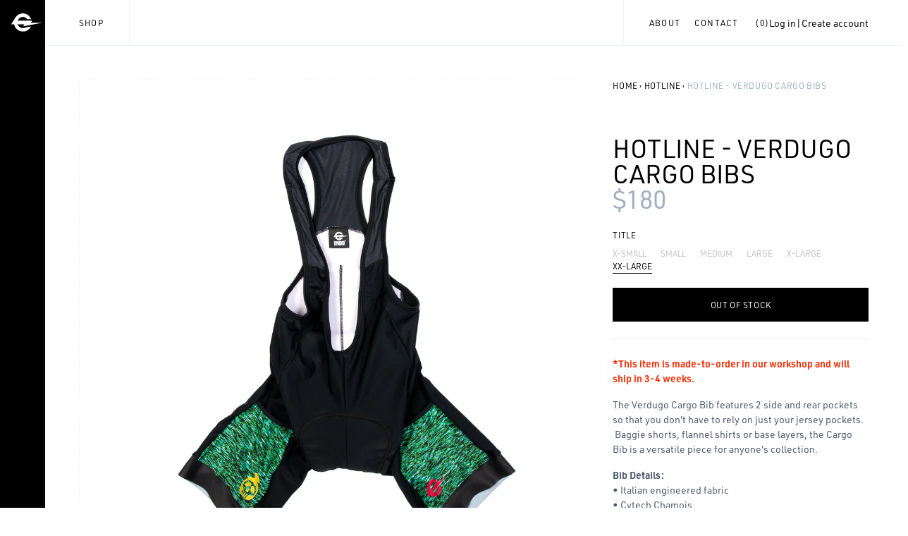

--- FILE ---
content_type: text/html; charset=utf-8
request_url: https://endocustoms.com/collections/hotline/products/hotline-verdugo-cargo-bibs
body_size: 17491
content:
<!DOCTYPE html>
<html lang='en'>
  <head>
    <script src="//d1liekpayvooaz.cloudfront.net/apps/customizery/customizery.js?shop=endocustoms.myshopify.com"></script>
    
    <meta charset='utf-8'>
    <meta name='viewport' content='width=device-width,initial-scale=1'>
    <link rel='canonical' href='https://endocustoms.com/products/hotline-verdugo-cargo-bibs'>
    <link rel='shortcut icon' href='' type='image/png'>

    
    <title>
      HOTLINE - VERDUGO CARGO BIBS
      
      
      
        &ndash; Endo Customs
      
    </title>

    





  
  
  
  
  




<meta name="description" content="*This item is made-to-order in our workshop and will ship in 3-4 weeks. The Verdugo Cargo Bib features 2 side and rear pockets so that you don&amp;#39;t have to rely on just your jersey pockets.  Baggie shorts, flannel shirts or base layers, the Cargo Bib is a versatile piece for anyone&amp;#39;s collection. Bib Details: • Italian eng" />
<meta property="og:url" content="https://endocustoms.com/products/hotline-verdugo-cargo-bibs">
<meta property="og:site_name" content="Endo Customs">
<meta property="og:type" content="product">
<meta property="og:title" content="HOTLINE - VERDUGO CARGO BIBS">
<meta property="og:description" content="*This item is made-to-order in our workshop and will ship in 3-4 weeks. The Verdugo Cargo Bib features 2 side and rear pockets so that you don&amp;#39;t have to rely on just your jersey pockets.  Baggie shorts, flannel shirts or base layers, the Cargo Bib is a versatile piece for anyone&amp;#39;s collection. Bib Details: • Italian eng">
<meta property="og:image" content="http://endocustoms.com/cdn/shop/files/HOTLINE_VERDUGOCARGOBIB_FRONT_1024x.png?v=1691464237">
<meta property="og:image:secure_url" content="https://endocustoms.com/cdn/shop/files/HOTLINE_VERDUGOCARGOBIB_FRONT_1024x.png?v=1691464237">
<meta property="og:price:amount" content="180">
<meta property="og:price:currency" content="USD">

<meta name="twitter:title" content="HOTLINE - VERDUGO CARGO BIBS">
<meta name="twitter:description" content="*This item is made-to-order in our workshop and will ship in 3-4 weeks. The Verdugo Cargo Bib features 2 side and rear pockets so that you don&amp;#39;t have to rely on just your jersey pockets.  Baggie shorts, flannel shirts or base layers, the Cargo Bib is a versatile piece for anyone&amp;#39;s collection. Bib Details: • Italian eng">
<meta name="twitter:card" content="summary_large_image">
<meta name="twitter:image" content="https://endocustoms.com/cdn/shop/files/HOTLINE_VERDUGOCARGOBIB_FRONT_1024x.png?v=1691464237">
<meta name="twitter:image:width" content="480">
<meta name="twitter:image:height" content="480">


    

    <script>
      window.theme = {
        strings: {
          addToCart: "Add to Cart",
          soldOut: "Sold Out",
          unavailable: "Unavailable"
        },
        moneyFormat: "${{amount_no_decimals}}"
      }
    </script>

    
<link type="text/css" href="//endocustoms.com/cdn/shop/t/12/assets/layout.theme.css?v=28327494281125245721588789795" rel="stylesheet">
    
<script type="text/javascript" src="//endocustoms.com/cdn/shop/t/12/assets/vendors@layout.theme.js?v=137717898775152128121588789790" defer="defer"></script><script type="text/javascript" src="//endocustoms.com/cdn/shop/t/12/assets/layout.theme.js?v=2627011101831016841588789779" defer="defer"></script>

    <script>window.performance && window.performance.mark && window.performance.mark('shopify.content_for_header.start');</script><meta id="shopify-digital-wallet" name="shopify-digital-wallet" content="/928052/digital_wallets/dialog">
<meta name="shopify-checkout-api-token" content="266903bb350d5124e478b32af927136d">
<link rel="alternate" type="application/json+oembed" href="https://endocustoms.com/products/hotline-verdugo-cargo-bibs.oembed">
<script async="async" src="/checkouts/internal/preloads.js?locale=en-US"></script>
<link rel="preconnect" href="https://shop.app" crossorigin="anonymous">
<script async="async" src="https://shop.app/checkouts/internal/preloads.js?locale=en-US&shop_id=928052" crossorigin="anonymous"></script>
<script id="apple-pay-shop-capabilities" type="application/json">{"shopId":928052,"countryCode":"US","currencyCode":"USD","merchantCapabilities":["supports3DS"],"merchantId":"gid:\/\/shopify\/Shop\/928052","merchantName":"Endo Customs","requiredBillingContactFields":["postalAddress","email"],"requiredShippingContactFields":["postalAddress","email"],"shippingType":"shipping","supportedNetworks":["visa","masterCard","discover","elo","jcb"],"total":{"type":"pending","label":"Endo Customs","amount":"1.00"},"shopifyPaymentsEnabled":true,"supportsSubscriptions":true}</script>
<script id="shopify-features" type="application/json">{"accessToken":"266903bb350d5124e478b32af927136d","betas":["rich-media-storefront-analytics"],"domain":"endocustoms.com","predictiveSearch":true,"shopId":928052,"locale":"en"}</script>
<script>var Shopify = Shopify || {};
Shopify.shop = "endocustoms.myshopify.com";
Shopify.locale = "en";
Shopify.currency = {"active":"USD","rate":"1.0"};
Shopify.country = "US";
Shopify.theme = {"name":"Copy of Endo \/ Production","id":80978444371,"schema_name":"Skeleton theme","schema_version":"1.0.0","theme_store_id":null,"role":"main"};
Shopify.theme.handle = "null";
Shopify.theme.style = {"id":null,"handle":null};
Shopify.cdnHost = "endocustoms.com/cdn";
Shopify.routes = Shopify.routes || {};
Shopify.routes.root = "/";</script>
<script type="module">!function(o){(o.Shopify=o.Shopify||{}).modules=!0}(window);</script>
<script>!function(o){function n(){var o=[];function n(){o.push(Array.prototype.slice.apply(arguments))}return n.q=o,n}var t=o.Shopify=o.Shopify||{};t.loadFeatures=n(),t.autoloadFeatures=n()}(window);</script>
<script>
  window.ShopifyPay = window.ShopifyPay || {};
  window.ShopifyPay.apiHost = "shop.app\/pay";
  window.ShopifyPay.redirectState = null;
</script>
<script id="shop-js-analytics" type="application/json">{"pageType":"product"}</script>
<script defer="defer" async type="module" src="//endocustoms.com/cdn/shopifycloud/shop-js/modules/v2/client.init-shop-cart-sync_BdyHc3Nr.en.esm.js"></script>
<script defer="defer" async type="module" src="//endocustoms.com/cdn/shopifycloud/shop-js/modules/v2/chunk.common_Daul8nwZ.esm.js"></script>
<script type="module">
  await import("//endocustoms.com/cdn/shopifycloud/shop-js/modules/v2/client.init-shop-cart-sync_BdyHc3Nr.en.esm.js");
await import("//endocustoms.com/cdn/shopifycloud/shop-js/modules/v2/chunk.common_Daul8nwZ.esm.js");

  window.Shopify.SignInWithShop?.initShopCartSync?.({"fedCMEnabled":true,"windoidEnabled":true});

</script>
<script>
  window.Shopify = window.Shopify || {};
  if (!window.Shopify.featureAssets) window.Shopify.featureAssets = {};
  window.Shopify.featureAssets['shop-js'] = {"shop-cart-sync":["modules/v2/client.shop-cart-sync_QYOiDySF.en.esm.js","modules/v2/chunk.common_Daul8nwZ.esm.js"],"init-fed-cm":["modules/v2/client.init-fed-cm_DchLp9rc.en.esm.js","modules/v2/chunk.common_Daul8nwZ.esm.js"],"shop-button":["modules/v2/client.shop-button_OV7bAJc5.en.esm.js","modules/v2/chunk.common_Daul8nwZ.esm.js"],"init-windoid":["modules/v2/client.init-windoid_DwxFKQ8e.en.esm.js","modules/v2/chunk.common_Daul8nwZ.esm.js"],"shop-cash-offers":["modules/v2/client.shop-cash-offers_DWtL6Bq3.en.esm.js","modules/v2/chunk.common_Daul8nwZ.esm.js","modules/v2/chunk.modal_CQq8HTM6.esm.js"],"shop-toast-manager":["modules/v2/client.shop-toast-manager_CX9r1SjA.en.esm.js","modules/v2/chunk.common_Daul8nwZ.esm.js"],"init-shop-email-lookup-coordinator":["modules/v2/client.init-shop-email-lookup-coordinator_UhKnw74l.en.esm.js","modules/v2/chunk.common_Daul8nwZ.esm.js"],"pay-button":["modules/v2/client.pay-button_DzxNnLDY.en.esm.js","modules/v2/chunk.common_Daul8nwZ.esm.js"],"avatar":["modules/v2/client.avatar_BTnouDA3.en.esm.js"],"init-shop-cart-sync":["modules/v2/client.init-shop-cart-sync_BdyHc3Nr.en.esm.js","modules/v2/chunk.common_Daul8nwZ.esm.js"],"shop-login-button":["modules/v2/client.shop-login-button_D8B466_1.en.esm.js","modules/v2/chunk.common_Daul8nwZ.esm.js","modules/v2/chunk.modal_CQq8HTM6.esm.js"],"init-customer-accounts-sign-up":["modules/v2/client.init-customer-accounts-sign-up_C8fpPm4i.en.esm.js","modules/v2/client.shop-login-button_D8B466_1.en.esm.js","modules/v2/chunk.common_Daul8nwZ.esm.js","modules/v2/chunk.modal_CQq8HTM6.esm.js"],"init-shop-for-new-customer-accounts":["modules/v2/client.init-shop-for-new-customer-accounts_CVTO0Ztu.en.esm.js","modules/v2/client.shop-login-button_D8B466_1.en.esm.js","modules/v2/chunk.common_Daul8nwZ.esm.js","modules/v2/chunk.modal_CQq8HTM6.esm.js"],"init-customer-accounts":["modules/v2/client.init-customer-accounts_dRgKMfrE.en.esm.js","modules/v2/client.shop-login-button_D8B466_1.en.esm.js","modules/v2/chunk.common_Daul8nwZ.esm.js","modules/v2/chunk.modal_CQq8HTM6.esm.js"],"shop-follow-button":["modules/v2/client.shop-follow-button_CkZpjEct.en.esm.js","modules/v2/chunk.common_Daul8nwZ.esm.js","modules/v2/chunk.modal_CQq8HTM6.esm.js"],"lead-capture":["modules/v2/client.lead-capture_BntHBhfp.en.esm.js","modules/v2/chunk.common_Daul8nwZ.esm.js","modules/v2/chunk.modal_CQq8HTM6.esm.js"],"checkout-modal":["modules/v2/client.checkout-modal_CfxcYbTm.en.esm.js","modules/v2/chunk.common_Daul8nwZ.esm.js","modules/v2/chunk.modal_CQq8HTM6.esm.js"],"shop-login":["modules/v2/client.shop-login_Da4GZ2H6.en.esm.js","modules/v2/chunk.common_Daul8nwZ.esm.js","modules/v2/chunk.modal_CQq8HTM6.esm.js"],"payment-terms":["modules/v2/client.payment-terms_MV4M3zvL.en.esm.js","modules/v2/chunk.common_Daul8nwZ.esm.js","modules/v2/chunk.modal_CQq8HTM6.esm.js"]};
</script>
<script>(function() {
  var isLoaded = false;
  function asyncLoad() {
    if (isLoaded) return;
    isLoaded = true;
    var urls = ["https:\/\/gdprcdn.b-cdn.net\/js\/gdpr_cookie_consent.min.js?shop=endocustoms.myshopify.com"];
    for (var i = 0; i < urls.length; i++) {
      var s = document.createElement('script');
      s.type = 'text/javascript';
      s.async = true;
      s.src = urls[i];
      var x = document.getElementsByTagName('script')[0];
      x.parentNode.insertBefore(s, x);
    }
  };
  if(window.attachEvent) {
    window.attachEvent('onload', asyncLoad);
  } else {
    window.addEventListener('load', asyncLoad, false);
  }
})();</script>
<script id="__st">var __st={"a":928052,"offset":-28800,"reqid":"4e22a9ea-4b1c-4792-b2fe-d0ea9f90f09d-1769019312","pageurl":"endocustoms.com\/collections\/hotline\/products\/hotline-verdugo-cargo-bibs","u":"b0ae8384d4ec","p":"product","rtyp":"product","rid":7413570175172};</script>
<script>window.ShopifyPaypalV4VisibilityTracking = true;</script>
<script id="captcha-bootstrap">!function(){'use strict';const t='contact',e='account',n='new_comment',o=[[t,t],['blogs',n],['comments',n],[t,'customer']],c=[[e,'customer_login'],[e,'guest_login'],[e,'recover_customer_password'],[e,'create_customer']],r=t=>t.map((([t,e])=>`form[action*='/${t}']:not([data-nocaptcha='true']) input[name='form_type'][value='${e}']`)).join(','),a=t=>()=>t?[...document.querySelectorAll(t)].map((t=>t.form)):[];function s(){const t=[...o],e=r(t);return a(e)}const i='password',u='form_key',d=['recaptcha-v3-token','g-recaptcha-response','h-captcha-response',i],f=()=>{try{return window.sessionStorage}catch{return}},m='__shopify_v',_=t=>t.elements[u];function p(t,e,n=!1){try{const o=window.sessionStorage,c=JSON.parse(o.getItem(e)),{data:r}=function(t){const{data:e,action:n}=t;return t[m]||n?{data:e,action:n}:{data:t,action:n}}(c);for(const[e,n]of Object.entries(r))t.elements[e]&&(t.elements[e].value=n);n&&o.removeItem(e)}catch(o){console.error('form repopulation failed',{error:o})}}const l='form_type',E='cptcha';function T(t){t.dataset[E]=!0}const w=window,h=w.document,L='Shopify',v='ce_forms',y='captcha';let A=!1;((t,e)=>{const n=(g='f06e6c50-85a8-45c8-87d0-21a2b65856fe',I='https://cdn.shopify.com/shopifycloud/storefront-forms-hcaptcha/ce_storefront_forms_captcha_hcaptcha.v1.5.2.iife.js',D={infoText:'Protected by hCaptcha',privacyText:'Privacy',termsText:'Terms'},(t,e,n)=>{const o=w[L][v],c=o.bindForm;if(c)return c(t,g,e,D).then(n);var r;o.q.push([[t,g,e,D],n]),r=I,A||(h.body.append(Object.assign(h.createElement('script'),{id:'captcha-provider',async:!0,src:r})),A=!0)});var g,I,D;w[L]=w[L]||{},w[L][v]=w[L][v]||{},w[L][v].q=[],w[L][y]=w[L][y]||{},w[L][y].protect=function(t,e){n(t,void 0,e),T(t)},Object.freeze(w[L][y]),function(t,e,n,w,h,L){const[v,y,A,g]=function(t,e,n){const i=e?o:[],u=t?c:[],d=[...i,...u],f=r(d),m=r(i),_=r(d.filter((([t,e])=>n.includes(e))));return[a(f),a(m),a(_),s()]}(w,h,L),I=t=>{const e=t.target;return e instanceof HTMLFormElement?e:e&&e.form},D=t=>v().includes(t);t.addEventListener('submit',(t=>{const e=I(t);if(!e)return;const n=D(e)&&!e.dataset.hcaptchaBound&&!e.dataset.recaptchaBound,o=_(e),c=g().includes(e)&&(!o||!o.value);(n||c)&&t.preventDefault(),c&&!n&&(function(t){try{if(!f())return;!function(t){const e=f();if(!e)return;const n=_(t);if(!n)return;const o=n.value;o&&e.removeItem(o)}(t);const e=Array.from(Array(32),(()=>Math.random().toString(36)[2])).join('');!function(t,e){_(t)||t.append(Object.assign(document.createElement('input'),{type:'hidden',name:u})),t.elements[u].value=e}(t,e),function(t,e){const n=f();if(!n)return;const o=[...t.querySelectorAll(`input[type='${i}']`)].map((({name:t})=>t)),c=[...d,...o],r={};for(const[a,s]of new FormData(t).entries())c.includes(a)||(r[a]=s);n.setItem(e,JSON.stringify({[m]:1,action:t.action,data:r}))}(t,e)}catch(e){console.error('failed to persist form',e)}}(e),e.submit())}));const S=(t,e)=>{t&&!t.dataset[E]&&(n(t,e.some((e=>e===t))),T(t))};for(const o of['focusin','change'])t.addEventListener(o,(t=>{const e=I(t);D(e)&&S(e,y())}));const B=e.get('form_key'),M=e.get(l),P=B&&M;t.addEventListener('DOMContentLoaded',(()=>{const t=y();if(P)for(const e of t)e.elements[l].value===M&&p(e,B);[...new Set([...A(),...v().filter((t=>'true'===t.dataset.shopifyCaptcha))])].forEach((e=>S(e,t)))}))}(h,new URLSearchParams(w.location.search),n,t,e,['guest_login'])})(!0,!0)}();</script>
<script integrity="sha256-4kQ18oKyAcykRKYeNunJcIwy7WH5gtpwJnB7kiuLZ1E=" data-source-attribution="shopify.loadfeatures" defer="defer" src="//endocustoms.com/cdn/shopifycloud/storefront/assets/storefront/load_feature-a0a9edcb.js" crossorigin="anonymous"></script>
<script crossorigin="anonymous" defer="defer" src="//endocustoms.com/cdn/shopifycloud/storefront/assets/shopify_pay/storefront-65b4c6d7.js?v=20250812"></script>
<script data-source-attribution="shopify.dynamic_checkout.dynamic.init">var Shopify=Shopify||{};Shopify.PaymentButton=Shopify.PaymentButton||{isStorefrontPortableWallets:!0,init:function(){window.Shopify.PaymentButton.init=function(){};var t=document.createElement("script");t.src="https://endocustoms.com/cdn/shopifycloud/portable-wallets/latest/portable-wallets.en.js",t.type="module",document.head.appendChild(t)}};
</script>
<script data-source-attribution="shopify.dynamic_checkout.buyer_consent">
  function portableWalletsHideBuyerConsent(e){var t=document.getElementById("shopify-buyer-consent"),n=document.getElementById("shopify-subscription-policy-button");t&&n&&(t.classList.add("hidden"),t.setAttribute("aria-hidden","true"),n.removeEventListener("click",e))}function portableWalletsShowBuyerConsent(e){var t=document.getElementById("shopify-buyer-consent"),n=document.getElementById("shopify-subscription-policy-button");t&&n&&(t.classList.remove("hidden"),t.removeAttribute("aria-hidden"),n.addEventListener("click",e))}window.Shopify?.PaymentButton&&(window.Shopify.PaymentButton.hideBuyerConsent=portableWalletsHideBuyerConsent,window.Shopify.PaymentButton.showBuyerConsent=portableWalletsShowBuyerConsent);
</script>
<script data-source-attribution="shopify.dynamic_checkout.cart.bootstrap">document.addEventListener("DOMContentLoaded",(function(){function t(){return document.querySelector("shopify-accelerated-checkout-cart, shopify-accelerated-checkout")}if(t())Shopify.PaymentButton.init();else{new MutationObserver((function(e,n){t()&&(Shopify.PaymentButton.init(),n.disconnect())})).observe(document.body,{childList:!0,subtree:!0})}}));
</script>
<link id="shopify-accelerated-checkout-styles" rel="stylesheet" media="screen" href="https://endocustoms.com/cdn/shopifycloud/portable-wallets/latest/accelerated-checkout-backwards-compat.css" crossorigin="anonymous">
<style id="shopify-accelerated-checkout-cart">
        #shopify-buyer-consent {
  margin-top: 1em;
  display: inline-block;
  width: 100%;
}

#shopify-buyer-consent.hidden {
  display: none;
}

#shopify-subscription-policy-button {
  background: none;
  border: none;
  padding: 0;
  text-decoration: underline;
  font-size: inherit;
  cursor: pointer;
}

#shopify-subscription-policy-button::before {
  box-shadow: none;
}

      </style>

<script>window.performance && window.performance.mark && window.performance.mark('shopify.content_for_header.end');</script>
  <!-- BEGIN app block: shopify://apps/klaviyo-email-marketing-sms/blocks/klaviyo-onsite-embed/2632fe16-c075-4321-a88b-50b567f42507 -->












  <script async src="https://static.klaviyo.com/onsite/js/VfgQup/klaviyo.js?company_id=VfgQup"></script>
  <script>!function(){if(!window.klaviyo){window._klOnsite=window._klOnsite||[];try{window.klaviyo=new Proxy({},{get:function(n,i){return"push"===i?function(){var n;(n=window._klOnsite).push.apply(n,arguments)}:function(){for(var n=arguments.length,o=new Array(n),w=0;w<n;w++)o[w]=arguments[w];var t="function"==typeof o[o.length-1]?o.pop():void 0,e=new Promise((function(n){window._klOnsite.push([i].concat(o,[function(i){t&&t(i),n(i)}]))}));return e}}})}catch(n){window.klaviyo=window.klaviyo||[],window.klaviyo.push=function(){var n;(n=window._klOnsite).push.apply(n,arguments)}}}}();</script>

  
    <script id="viewed_product">
      if (item == null) {
        var _learnq = _learnq || [];

        var MetafieldReviews = null
        var MetafieldYotpoRating = null
        var MetafieldYotpoCount = null
        var MetafieldLooxRating = null
        var MetafieldLooxCount = null
        var okendoProduct = null
        var okendoProductReviewCount = null
        var okendoProductReviewAverageValue = null
        try {
          // The following fields are used for Customer Hub recently viewed in order to add reviews.
          // This information is not part of __kla_viewed. Instead, it is part of __kla_viewed_reviewed_items
          MetafieldReviews = {};
          MetafieldYotpoRating = null
          MetafieldYotpoCount = null
          MetafieldLooxRating = null
          MetafieldLooxCount = null

          okendoProduct = null
          // If the okendo metafield is not legacy, it will error, which then requires the new json formatted data
          if (okendoProduct && 'error' in okendoProduct) {
            okendoProduct = null
          }
          okendoProductReviewCount = okendoProduct ? okendoProduct.reviewCount : null
          okendoProductReviewAverageValue = okendoProduct ? okendoProduct.reviewAverageValue : null
        } catch (error) {
          console.error('Error in Klaviyo onsite reviews tracking:', error);
        }

        var item = {
          Name: "HOTLINE - VERDUGO CARGO BIBS",
          ProductID: 7413570175172,
          Categories: ["ALL","BIB SHORTS","HOTLINE"],
          ImageURL: "https://endocustoms.com/cdn/shop/files/HOTLINE_VERDUGOCARGOBIB_FRONT_grande.png?v=1691464237",
          URL: "https://endocustoms.com/products/hotline-verdugo-cargo-bibs",
          Brand: "Endo Customs",
          Price: "$180",
          Value: "180",
          CompareAtPrice: "$0"
        };
        _learnq.push(['track', 'Viewed Product', item]);
        _learnq.push(['trackViewedItem', {
          Title: item.Name,
          ItemId: item.ProductID,
          Categories: item.Categories,
          ImageUrl: item.ImageURL,
          Url: item.URL,
          Metadata: {
            Brand: item.Brand,
            Price: item.Price,
            Value: item.Value,
            CompareAtPrice: item.CompareAtPrice
          },
          metafields:{
            reviews: MetafieldReviews,
            yotpo:{
              rating: MetafieldYotpoRating,
              count: MetafieldYotpoCount,
            },
            loox:{
              rating: MetafieldLooxRating,
              count: MetafieldLooxCount,
            },
            okendo: {
              rating: okendoProductReviewAverageValue,
              count: okendoProductReviewCount,
            }
          }
        }]);
      }
    </script>
  




  <script>
    window.klaviyoReviewsProductDesignMode = false
  </script>







<!-- END app block --><script src="https://cdn.shopify.com/extensions/019b35a3-cff8-7eb0-85f4-edb1f960047c/avada-app-49/assets/avada-cookie.js" type="text/javascript" defer="defer"></script>
<link href="https://monorail-edge.shopifysvc.com" rel="dns-prefetch">
<script>(function(){if ("sendBeacon" in navigator && "performance" in window) {try {var session_token_from_headers = performance.getEntriesByType('navigation')[0].serverTiming.find(x => x.name == '_s').description;} catch {var session_token_from_headers = undefined;}var session_cookie_matches = document.cookie.match(/_shopify_s=([^;]*)/);var session_token_from_cookie = session_cookie_matches && session_cookie_matches.length === 2 ? session_cookie_matches[1] : "";var session_token = session_token_from_headers || session_token_from_cookie || "";function handle_abandonment_event(e) {var entries = performance.getEntries().filter(function(entry) {return /monorail-edge.shopifysvc.com/.test(entry.name);});if (!window.abandonment_tracked && entries.length === 0) {window.abandonment_tracked = true;var currentMs = Date.now();var navigation_start = performance.timing.navigationStart;var payload = {shop_id: 928052,url: window.location.href,navigation_start,duration: currentMs - navigation_start,session_token,page_type: "product"};window.navigator.sendBeacon("https://monorail-edge.shopifysvc.com/v1/produce", JSON.stringify({schema_id: "online_store_buyer_site_abandonment/1.1",payload: payload,metadata: {event_created_at_ms: currentMs,event_sent_at_ms: currentMs}}));}}window.addEventListener('pagehide', handle_abandonment_event);}}());</script>
<script id="web-pixels-manager-setup">(function e(e,d,r,n,o){if(void 0===o&&(o={}),!Boolean(null===(a=null===(i=window.Shopify)||void 0===i?void 0:i.analytics)||void 0===a?void 0:a.replayQueue)){var i,a;window.Shopify=window.Shopify||{};var t=window.Shopify;t.analytics=t.analytics||{};var s=t.analytics;s.replayQueue=[],s.publish=function(e,d,r){return s.replayQueue.push([e,d,r]),!0};try{self.performance.mark("wpm:start")}catch(e){}var l=function(){var e={modern:/Edge?\/(1{2}[4-9]|1[2-9]\d|[2-9]\d{2}|\d{4,})\.\d+(\.\d+|)|Firefox\/(1{2}[4-9]|1[2-9]\d|[2-9]\d{2}|\d{4,})\.\d+(\.\d+|)|Chrom(ium|e)\/(9{2}|\d{3,})\.\d+(\.\d+|)|(Maci|X1{2}).+ Version\/(15\.\d+|(1[6-9]|[2-9]\d|\d{3,})\.\d+)([,.]\d+|)( \(\w+\)|)( Mobile\/\w+|) Safari\/|Chrome.+OPR\/(9{2}|\d{3,})\.\d+\.\d+|(CPU[ +]OS|iPhone[ +]OS|CPU[ +]iPhone|CPU IPhone OS|CPU iPad OS)[ +]+(15[._]\d+|(1[6-9]|[2-9]\d|\d{3,})[._]\d+)([._]\d+|)|Android:?[ /-](13[3-9]|1[4-9]\d|[2-9]\d{2}|\d{4,})(\.\d+|)(\.\d+|)|Android.+Firefox\/(13[5-9]|1[4-9]\d|[2-9]\d{2}|\d{4,})\.\d+(\.\d+|)|Android.+Chrom(ium|e)\/(13[3-9]|1[4-9]\d|[2-9]\d{2}|\d{4,})\.\d+(\.\d+|)|SamsungBrowser\/([2-9]\d|\d{3,})\.\d+/,legacy:/Edge?\/(1[6-9]|[2-9]\d|\d{3,})\.\d+(\.\d+|)|Firefox\/(5[4-9]|[6-9]\d|\d{3,})\.\d+(\.\d+|)|Chrom(ium|e)\/(5[1-9]|[6-9]\d|\d{3,})\.\d+(\.\d+|)([\d.]+$|.*Safari\/(?![\d.]+ Edge\/[\d.]+$))|(Maci|X1{2}).+ Version\/(10\.\d+|(1[1-9]|[2-9]\d|\d{3,})\.\d+)([,.]\d+|)( \(\w+\)|)( Mobile\/\w+|) Safari\/|Chrome.+OPR\/(3[89]|[4-9]\d|\d{3,})\.\d+\.\d+|(CPU[ +]OS|iPhone[ +]OS|CPU[ +]iPhone|CPU IPhone OS|CPU iPad OS)[ +]+(10[._]\d+|(1[1-9]|[2-9]\d|\d{3,})[._]\d+)([._]\d+|)|Android:?[ /-](13[3-9]|1[4-9]\d|[2-9]\d{2}|\d{4,})(\.\d+|)(\.\d+|)|Mobile Safari.+OPR\/([89]\d|\d{3,})\.\d+\.\d+|Android.+Firefox\/(13[5-9]|1[4-9]\d|[2-9]\d{2}|\d{4,})\.\d+(\.\d+|)|Android.+Chrom(ium|e)\/(13[3-9]|1[4-9]\d|[2-9]\d{2}|\d{4,})\.\d+(\.\d+|)|Android.+(UC? ?Browser|UCWEB|U3)[ /]?(15\.([5-9]|\d{2,})|(1[6-9]|[2-9]\d|\d{3,})\.\d+)\.\d+|SamsungBrowser\/(5\.\d+|([6-9]|\d{2,})\.\d+)|Android.+MQ{2}Browser\/(14(\.(9|\d{2,})|)|(1[5-9]|[2-9]\d|\d{3,})(\.\d+|))(\.\d+|)|K[Aa][Ii]OS\/(3\.\d+|([4-9]|\d{2,})\.\d+)(\.\d+|)/},d=e.modern,r=e.legacy,n=navigator.userAgent;return n.match(d)?"modern":n.match(r)?"legacy":"unknown"}(),u="modern"===l?"modern":"legacy",c=(null!=n?n:{modern:"",legacy:""})[u],f=function(e){return[e.baseUrl,"/wpm","/b",e.hashVersion,"modern"===e.buildTarget?"m":"l",".js"].join("")}({baseUrl:d,hashVersion:r,buildTarget:u}),m=function(e){var d=e.version,r=e.bundleTarget,n=e.surface,o=e.pageUrl,i=e.monorailEndpoint;return{emit:function(e){var a=e.status,t=e.errorMsg,s=(new Date).getTime(),l=JSON.stringify({metadata:{event_sent_at_ms:s},events:[{schema_id:"web_pixels_manager_load/3.1",payload:{version:d,bundle_target:r,page_url:o,status:a,surface:n,error_msg:t},metadata:{event_created_at_ms:s}}]});if(!i)return console&&console.warn&&console.warn("[Web Pixels Manager] No Monorail endpoint provided, skipping logging."),!1;try{return self.navigator.sendBeacon.bind(self.navigator)(i,l)}catch(e){}var u=new XMLHttpRequest;try{return u.open("POST",i,!0),u.setRequestHeader("Content-Type","text/plain"),u.send(l),!0}catch(e){return console&&console.warn&&console.warn("[Web Pixels Manager] Got an unhandled error while logging to Monorail."),!1}}}}({version:r,bundleTarget:l,surface:e.surface,pageUrl:self.location.href,monorailEndpoint:e.monorailEndpoint});try{o.browserTarget=l,function(e){var d=e.src,r=e.async,n=void 0===r||r,o=e.onload,i=e.onerror,a=e.sri,t=e.scriptDataAttributes,s=void 0===t?{}:t,l=document.createElement("script"),u=document.querySelector("head"),c=document.querySelector("body");if(l.async=n,l.src=d,a&&(l.integrity=a,l.crossOrigin="anonymous"),s)for(var f in s)if(Object.prototype.hasOwnProperty.call(s,f))try{l.dataset[f]=s[f]}catch(e){}if(o&&l.addEventListener("load",o),i&&l.addEventListener("error",i),u)u.appendChild(l);else{if(!c)throw new Error("Did not find a head or body element to append the script");c.appendChild(l)}}({src:f,async:!0,onload:function(){if(!function(){var e,d;return Boolean(null===(d=null===(e=window.Shopify)||void 0===e?void 0:e.analytics)||void 0===d?void 0:d.initialized)}()){var d=window.webPixelsManager.init(e)||void 0;if(d){var r=window.Shopify.analytics;r.replayQueue.forEach((function(e){var r=e[0],n=e[1],o=e[2];d.publishCustomEvent(r,n,o)})),r.replayQueue=[],r.publish=d.publishCustomEvent,r.visitor=d.visitor,r.initialized=!0}}},onerror:function(){return m.emit({status:"failed",errorMsg:"".concat(f," has failed to load")})},sri:function(e){var d=/^sha384-[A-Za-z0-9+/=]+$/;return"string"==typeof e&&d.test(e)}(c)?c:"",scriptDataAttributes:o}),m.emit({status:"loading"})}catch(e){m.emit({status:"failed",errorMsg:(null==e?void 0:e.message)||"Unknown error"})}}})({shopId: 928052,storefrontBaseUrl: "https://endocustoms.com",extensionsBaseUrl: "https://extensions.shopifycdn.com/cdn/shopifycloud/web-pixels-manager",monorailEndpoint: "https://monorail-edge.shopifysvc.com/unstable/produce_batch",surface: "storefront-renderer",enabledBetaFlags: ["2dca8a86"],webPixelsConfigList: [{"id":"503021764","configuration":"{\"config\":\"{\\\"pixel_id\\\":\\\"G-SBE3H8VL3Z\\\",\\\"gtag_events\\\":[{\\\"type\\\":\\\"purchase\\\",\\\"action_label\\\":\\\"G-SBE3H8VL3Z\\\"},{\\\"type\\\":\\\"page_view\\\",\\\"action_label\\\":\\\"G-SBE3H8VL3Z\\\"},{\\\"type\\\":\\\"view_item\\\",\\\"action_label\\\":\\\"G-SBE3H8VL3Z\\\"},{\\\"type\\\":\\\"search\\\",\\\"action_label\\\":\\\"G-SBE3H8VL3Z\\\"},{\\\"type\\\":\\\"add_to_cart\\\",\\\"action_label\\\":\\\"G-SBE3H8VL3Z\\\"},{\\\"type\\\":\\\"begin_checkout\\\",\\\"action_label\\\":\\\"G-SBE3H8VL3Z\\\"},{\\\"type\\\":\\\"add_payment_info\\\",\\\"action_label\\\":\\\"G-SBE3H8VL3Z\\\"}],\\\"enable_monitoring_mode\\\":false}\"}","eventPayloadVersion":"v1","runtimeContext":"OPEN","scriptVersion":"b2a88bafab3e21179ed38636efcd8a93","type":"APP","apiClientId":1780363,"privacyPurposes":[],"dataSharingAdjustments":{"protectedCustomerApprovalScopes":["read_customer_address","read_customer_email","read_customer_name","read_customer_personal_data","read_customer_phone"]}},{"id":"79036612","eventPayloadVersion":"v1","runtimeContext":"LAX","scriptVersion":"1","type":"CUSTOM","privacyPurposes":["ANALYTICS"],"name":"Google Analytics tag (migrated)"},{"id":"shopify-app-pixel","configuration":"{}","eventPayloadVersion":"v1","runtimeContext":"STRICT","scriptVersion":"0450","apiClientId":"shopify-pixel","type":"APP","privacyPurposes":["ANALYTICS","MARKETING"]},{"id":"shopify-custom-pixel","eventPayloadVersion":"v1","runtimeContext":"LAX","scriptVersion":"0450","apiClientId":"shopify-pixel","type":"CUSTOM","privacyPurposes":["ANALYTICS","MARKETING"]}],isMerchantRequest: false,initData: {"shop":{"name":"Endo Customs","paymentSettings":{"currencyCode":"USD"},"myshopifyDomain":"endocustoms.myshopify.com","countryCode":"US","storefrontUrl":"https:\/\/endocustoms.com"},"customer":null,"cart":null,"checkout":null,"productVariants":[{"price":{"amount":180.0,"currencyCode":"USD"},"product":{"title":"HOTLINE - VERDUGO CARGO BIBS","vendor":"Endo Customs","id":"7413570175172","untranslatedTitle":"HOTLINE - VERDUGO CARGO BIBS","url":"\/products\/hotline-verdugo-cargo-bibs","type":"Bib"},"id":"42352118038724","image":{"src":"\/\/endocustoms.com\/cdn\/shop\/files\/HOTLINE_VERDUGOCARGOBIB_FRONT.png?v=1691464237"},"sku":null,"title":"X-Small","untranslatedTitle":"X-Small"},{"price":{"amount":180.0,"currencyCode":"USD"},"product":{"title":"HOTLINE - VERDUGO CARGO BIBS","vendor":"Endo Customs","id":"7413570175172","untranslatedTitle":"HOTLINE - VERDUGO CARGO BIBS","url":"\/products\/hotline-verdugo-cargo-bibs","type":"Bib"},"id":"42352118071492","image":{"src":"\/\/endocustoms.com\/cdn\/shop\/files\/HOTLINE_VERDUGOCARGOBIB_FRONT.png?v=1691464237"},"sku":null,"title":"Small","untranslatedTitle":"Small"},{"price":{"amount":180.0,"currencyCode":"USD"},"product":{"title":"HOTLINE - VERDUGO CARGO BIBS","vendor":"Endo Customs","id":"7413570175172","untranslatedTitle":"HOTLINE - VERDUGO CARGO BIBS","url":"\/products\/hotline-verdugo-cargo-bibs","type":"Bib"},"id":"42352118104260","image":{"src":"\/\/endocustoms.com\/cdn\/shop\/files\/HOTLINE_VERDUGOCARGOBIB_FRONT.png?v=1691464237"},"sku":null,"title":"Medium","untranslatedTitle":"Medium"},{"price":{"amount":180.0,"currencyCode":"USD"},"product":{"title":"HOTLINE - VERDUGO CARGO BIBS","vendor":"Endo Customs","id":"7413570175172","untranslatedTitle":"HOTLINE - VERDUGO CARGO BIBS","url":"\/products\/hotline-verdugo-cargo-bibs","type":"Bib"},"id":"42352118137028","image":{"src":"\/\/endocustoms.com\/cdn\/shop\/files\/HOTLINE_VERDUGOCARGOBIB_FRONT.png?v=1691464237"},"sku":null,"title":"Large","untranslatedTitle":"Large"},{"price":{"amount":180.0,"currencyCode":"USD"},"product":{"title":"HOTLINE - VERDUGO CARGO BIBS","vendor":"Endo Customs","id":"7413570175172","untranslatedTitle":"HOTLINE - VERDUGO CARGO BIBS","url":"\/products\/hotline-verdugo-cargo-bibs","type":"Bib"},"id":"42352118169796","image":{"src":"\/\/endocustoms.com\/cdn\/shop\/files\/HOTLINE_VERDUGOCARGOBIB_FRONT.png?v=1691464237"},"sku":null,"title":"X-Large","untranslatedTitle":"X-Large"},{"price":{"amount":180.0,"currencyCode":"USD"},"product":{"title":"HOTLINE - VERDUGO CARGO BIBS","vendor":"Endo Customs","id":"7413570175172","untranslatedTitle":"HOTLINE - VERDUGO CARGO BIBS","url":"\/products\/hotline-verdugo-cargo-bibs","type":"Bib"},"id":"42352118202564","image":{"src":"\/\/endocustoms.com\/cdn\/shop\/files\/HOTLINE_VERDUGOCARGOBIB_FRONT.png?v=1691464237"},"sku":null,"title":"XX-Large","untranslatedTitle":"XX-Large"}],"purchasingCompany":null},},"https://endocustoms.com/cdn","fcfee988w5aeb613cpc8e4bc33m6693e112",{"modern":"","legacy":""},{"shopId":"928052","storefrontBaseUrl":"https:\/\/endocustoms.com","extensionBaseUrl":"https:\/\/extensions.shopifycdn.com\/cdn\/shopifycloud\/web-pixels-manager","surface":"storefront-renderer","enabledBetaFlags":"[\"2dca8a86\"]","isMerchantRequest":"false","hashVersion":"fcfee988w5aeb613cpc8e4bc33m6693e112","publish":"custom","events":"[[\"page_viewed\",{}],[\"product_viewed\",{\"productVariant\":{\"price\":{\"amount\":180.0,\"currencyCode\":\"USD\"},\"product\":{\"title\":\"HOTLINE - VERDUGO CARGO BIBS\",\"vendor\":\"Endo Customs\",\"id\":\"7413570175172\",\"untranslatedTitle\":\"HOTLINE - VERDUGO CARGO BIBS\",\"url\":\"\/products\/hotline-verdugo-cargo-bibs\",\"type\":\"Bib\"},\"id\":\"42352118038724\",\"image\":{\"src\":\"\/\/endocustoms.com\/cdn\/shop\/files\/HOTLINE_VERDUGOCARGOBIB_FRONT.png?v=1691464237\"},\"sku\":null,\"title\":\"X-Small\",\"untranslatedTitle\":\"X-Small\"}}]]"});</script><script>
  window.ShopifyAnalytics = window.ShopifyAnalytics || {};
  window.ShopifyAnalytics.meta = window.ShopifyAnalytics.meta || {};
  window.ShopifyAnalytics.meta.currency = 'USD';
  var meta = {"product":{"id":7413570175172,"gid":"gid:\/\/shopify\/Product\/7413570175172","vendor":"Endo Customs","type":"Bib","handle":"hotline-verdugo-cargo-bibs","variants":[{"id":42352118038724,"price":18000,"name":"HOTLINE - VERDUGO CARGO BIBS - X-Small","public_title":"X-Small","sku":null},{"id":42352118071492,"price":18000,"name":"HOTLINE - VERDUGO CARGO BIBS - Small","public_title":"Small","sku":null},{"id":42352118104260,"price":18000,"name":"HOTLINE - VERDUGO CARGO BIBS - Medium","public_title":"Medium","sku":null},{"id":42352118137028,"price":18000,"name":"HOTLINE - VERDUGO CARGO BIBS - Large","public_title":"Large","sku":null},{"id":42352118169796,"price":18000,"name":"HOTLINE - VERDUGO CARGO BIBS - X-Large","public_title":"X-Large","sku":null},{"id":42352118202564,"price":18000,"name":"HOTLINE - VERDUGO CARGO BIBS - XX-Large","public_title":"XX-Large","sku":null}],"remote":false},"page":{"pageType":"product","resourceType":"product","resourceId":7413570175172,"requestId":"4e22a9ea-4b1c-4792-b2fe-d0ea9f90f09d-1769019312"}};
  for (var attr in meta) {
    window.ShopifyAnalytics.meta[attr] = meta[attr];
  }
</script>
<script class="analytics">
  (function () {
    var customDocumentWrite = function(content) {
      var jquery = null;

      if (window.jQuery) {
        jquery = window.jQuery;
      } else if (window.Checkout && window.Checkout.$) {
        jquery = window.Checkout.$;
      }

      if (jquery) {
        jquery('body').append(content);
      }
    };

    var hasLoggedConversion = function(token) {
      if (token) {
        return document.cookie.indexOf('loggedConversion=' + token) !== -1;
      }
      return false;
    }

    var setCookieIfConversion = function(token) {
      if (token) {
        var twoMonthsFromNow = new Date(Date.now());
        twoMonthsFromNow.setMonth(twoMonthsFromNow.getMonth() + 2);

        document.cookie = 'loggedConversion=' + token + '; expires=' + twoMonthsFromNow;
      }
    }

    var trekkie = window.ShopifyAnalytics.lib = window.trekkie = window.trekkie || [];
    if (trekkie.integrations) {
      return;
    }
    trekkie.methods = [
      'identify',
      'page',
      'ready',
      'track',
      'trackForm',
      'trackLink'
    ];
    trekkie.factory = function(method) {
      return function() {
        var args = Array.prototype.slice.call(arguments);
        args.unshift(method);
        trekkie.push(args);
        return trekkie;
      };
    };
    for (var i = 0; i < trekkie.methods.length; i++) {
      var key = trekkie.methods[i];
      trekkie[key] = trekkie.factory(key);
    }
    trekkie.load = function(config) {
      trekkie.config = config || {};
      trekkie.config.initialDocumentCookie = document.cookie;
      var first = document.getElementsByTagName('script')[0];
      var script = document.createElement('script');
      script.type = 'text/javascript';
      script.onerror = function(e) {
        var scriptFallback = document.createElement('script');
        scriptFallback.type = 'text/javascript';
        scriptFallback.onerror = function(error) {
                var Monorail = {
      produce: function produce(monorailDomain, schemaId, payload) {
        var currentMs = new Date().getTime();
        var event = {
          schema_id: schemaId,
          payload: payload,
          metadata: {
            event_created_at_ms: currentMs,
            event_sent_at_ms: currentMs
          }
        };
        return Monorail.sendRequest("https://" + monorailDomain + "/v1/produce", JSON.stringify(event));
      },
      sendRequest: function sendRequest(endpointUrl, payload) {
        // Try the sendBeacon API
        if (window && window.navigator && typeof window.navigator.sendBeacon === 'function' && typeof window.Blob === 'function' && !Monorail.isIos12()) {
          var blobData = new window.Blob([payload], {
            type: 'text/plain'
          });

          if (window.navigator.sendBeacon(endpointUrl, blobData)) {
            return true;
          } // sendBeacon was not successful

        } // XHR beacon

        var xhr = new XMLHttpRequest();

        try {
          xhr.open('POST', endpointUrl);
          xhr.setRequestHeader('Content-Type', 'text/plain');
          xhr.send(payload);
        } catch (e) {
          console.log(e);
        }

        return false;
      },
      isIos12: function isIos12() {
        return window.navigator.userAgent.lastIndexOf('iPhone; CPU iPhone OS 12_') !== -1 || window.navigator.userAgent.lastIndexOf('iPad; CPU OS 12_') !== -1;
      }
    };
    Monorail.produce('monorail-edge.shopifysvc.com',
      'trekkie_storefront_load_errors/1.1',
      {shop_id: 928052,
      theme_id: 80978444371,
      app_name: "storefront",
      context_url: window.location.href,
      source_url: "//endocustoms.com/cdn/s/trekkie.storefront.cd680fe47e6c39ca5d5df5f0a32d569bc48c0f27.min.js"});

        };
        scriptFallback.async = true;
        scriptFallback.src = '//endocustoms.com/cdn/s/trekkie.storefront.cd680fe47e6c39ca5d5df5f0a32d569bc48c0f27.min.js';
        first.parentNode.insertBefore(scriptFallback, first);
      };
      script.async = true;
      script.src = '//endocustoms.com/cdn/s/trekkie.storefront.cd680fe47e6c39ca5d5df5f0a32d569bc48c0f27.min.js';
      first.parentNode.insertBefore(script, first);
    };
    trekkie.load(
      {"Trekkie":{"appName":"storefront","development":false,"defaultAttributes":{"shopId":928052,"isMerchantRequest":null,"themeId":80978444371,"themeCityHash":"2136534812941299634","contentLanguage":"en","currency":"USD","eventMetadataId":"0053b52d-3f7a-4942-ab6f-bec1205b7028"},"isServerSideCookieWritingEnabled":true,"monorailRegion":"shop_domain","enabledBetaFlags":["65f19447"]},"Session Attribution":{},"S2S":{"facebookCapiEnabled":false,"source":"trekkie-storefront-renderer","apiClientId":580111}}
    );

    var loaded = false;
    trekkie.ready(function() {
      if (loaded) return;
      loaded = true;

      window.ShopifyAnalytics.lib = window.trekkie;

      var originalDocumentWrite = document.write;
      document.write = customDocumentWrite;
      try { window.ShopifyAnalytics.merchantGoogleAnalytics.call(this); } catch(error) {};
      document.write = originalDocumentWrite;

      window.ShopifyAnalytics.lib.page(null,{"pageType":"product","resourceType":"product","resourceId":7413570175172,"requestId":"4e22a9ea-4b1c-4792-b2fe-d0ea9f90f09d-1769019312","shopifyEmitted":true});

      var match = window.location.pathname.match(/checkouts\/(.+)\/(thank_you|post_purchase)/)
      var token = match? match[1]: undefined;
      if (!hasLoggedConversion(token)) {
        setCookieIfConversion(token);
        window.ShopifyAnalytics.lib.track("Viewed Product",{"currency":"USD","variantId":42352118038724,"productId":7413570175172,"productGid":"gid:\/\/shopify\/Product\/7413570175172","name":"HOTLINE - VERDUGO CARGO BIBS - X-Small","price":"180.00","sku":null,"brand":"Endo Customs","variant":"X-Small","category":"Bib","nonInteraction":true,"remote":false},undefined,undefined,{"shopifyEmitted":true});
      window.ShopifyAnalytics.lib.track("monorail:\/\/trekkie_storefront_viewed_product\/1.1",{"currency":"USD","variantId":42352118038724,"productId":7413570175172,"productGid":"gid:\/\/shopify\/Product\/7413570175172","name":"HOTLINE - VERDUGO CARGO BIBS - X-Small","price":"180.00","sku":null,"brand":"Endo Customs","variant":"X-Small","category":"Bib","nonInteraction":true,"remote":false,"referer":"https:\/\/endocustoms.com\/collections\/hotline\/products\/hotline-verdugo-cargo-bibs"});
      }
    });


        var eventsListenerScript = document.createElement('script');
        eventsListenerScript.async = true;
        eventsListenerScript.src = "//endocustoms.com/cdn/shopifycloud/storefront/assets/shop_events_listener-3da45d37.js";
        document.getElementsByTagName('head')[0].appendChild(eventsListenerScript);

})();</script>
  <script>
  if (!window.ga || (window.ga && typeof window.ga !== 'function')) {
    window.ga = function ga() {
      (window.ga.q = window.ga.q || []).push(arguments);
      if (window.Shopify && window.Shopify.analytics && typeof window.Shopify.analytics.publish === 'function') {
        window.Shopify.analytics.publish("ga_stub_called", {}, {sendTo: "google_osp_migration"});
      }
      console.error("Shopify's Google Analytics stub called with:", Array.from(arguments), "\nSee https://help.shopify.com/manual/promoting-marketing/pixels/pixel-migration#google for more information.");
    };
    if (window.Shopify && window.Shopify.analytics && typeof window.Shopify.analytics.publish === 'function') {
      window.Shopify.analytics.publish("ga_stub_initialized", {}, {sendTo: "google_osp_migration"});
    }
  }
</script>
<script
  defer
  src="https://endocustoms.com/cdn/shopifycloud/perf-kit/shopify-perf-kit-3.0.4.min.js"
  data-application="storefront-renderer"
  data-shop-id="928052"
  data-render-region="gcp-us-central1"
  data-page-type="product"
  data-theme-instance-id="80978444371"
  data-theme-name="Skeleton theme"
  data-theme-version="1.0.0"
  data-monorail-region="shop_domain"
  data-resource-timing-sampling-rate="10"
  data-shs="true"
  data-shs-beacon="true"
  data-shs-export-with-fetch="true"
  data-shs-logs-sample-rate="1"
  data-shs-beacon-endpoint="https://endocustoms.com/api/collect"
></script>
</head>

  <body class="font-din">
    <div id="root">
      <header class="md:flex" role='banner' id='header' data-component='header'>
        <div class="w-full h-16 md:w-16 md:h-screen bg-black text-center text-white relative md:fixed flex md:block justify-between items-center px-4 md:px-0 z-50 sticky top-0">
          <a class="inline-block h-10 md:h-16 md:py-0 md:px-1 flex items-center order-2" href="/">
            <img src="//endocustoms.com/cdn/shop/t/12/assets/endo-wht.svg?v=153716355306405937041588789777" class="block h-full w-auto md:w-full md:h-auto">
          </a>
          <button class="mobile-button inline-block md:hidden md:mb-4 order-1 swap" data-swap-target="#mobile-menu">
            <i data-feather="menu" stroke-width="1"></i>
            <i data-feather="x" stroke-width="1"></i>
          </button>
          <button class="inline-block md:hidden md:mb-4 order-3 js-drawer-open-right">
            <a href="/cart" class="js-cart-drawer-toggle">
              <i data-feather="shopping-cart" stroke-width="1"></i>
            </a>
          </button>
          
        </div>
        <main role="main" class="transition-fade md:pl-16 w-full relative">
          <header class="font-condensed hidden md:block md:fixed w-full md:pl-16 left-0 z-40">
            <div id="shopify-section-header" class="shopify-section"><header role='banner' id='header' data-component='header'>
  <div class="header-main flex justify-between w-full bg-white px-4 md:px-12 text-sm border-b border-gray-200 relative z-10">
    <nav class="h-12 md:h-16 flex items-center text-left border-r border-gray-200 pr-4">
  <button class="mr-5 swap uppercase tracking-widest text-xs" data-swap-linked="shop-menu" data-swap-target="#shop-menu, .header-main" data-swap-group="swap_group">Shop</button>

</nav>
    <nav class="h-12 md:h-16 flex items-center text-right border-l border-gray-200 pl-4">
  <a class="ml-5 uppercase tracking-widest text-xs" href="/pages/about">About</a>

  <a class="ml-5 uppercase tracking-widest text-xs" href="/pages/contact">Contact</a>

  <a href="/cart" class="js-cart-drawer-toggle ml-5 flex items-center uppercase tracking-widest text-xs" aria-controls="CartDrawer" aria-expanded="false">
  <i data-feather="shopping-cart" class="mr-1" stroke-width="1" height="18" width="18"></i>
  (<span class="js-cart-count" id="CartCount">0</span>)
</a>


<a href="https://endocustoms.com/customer_authentication/redirect?locale=en&amp;region_country=US" id="customer_login_link">Log in</a>
| <a href="https://shopify.com/928052/account?locale=en" id="customer_register_link">Create account</a>



</nav>
  </div>
</header>


<div id="shop-menu" class="hidden header__submenu">
  <header class="inline-block relative z-10 shadow-2xl">
    <div class="flex">
      
      <div class="px-6 md:px-12 py-6 pb-12 bg-white border-r border-gray-200">
        <div class="w-full block text-xs uppercase">
          <a class="block py-1 text-gray-600" href="/collections/all" class="">Shop</a>
        </div>
        
          <ul class="w-full flex flex-wrap md:block tracking-wide">
            
            <li class="w-full md:w-full block text-xs uppercase">
              <a class="block py-1" href="/collections/all" class="">All</a>
            </li>
            
            <li class="w-full md:w-full block text-xs uppercase">
              <a class="block py-1" href="/collections/jerseys" class="">Jerseys</a>
            </li>
            
            <li class="w-full md:w-full block text-xs uppercase">
              <a class="block py-1" href="/collections/bibs" class="">Bib Shorts</a>
            </li>
            
            <li class="w-full md:w-full block text-xs uppercase">
              <a class="block py-1" href="/collections/vest" class="">Vests</a>
            </li>
            
            <li class="w-full md:w-full block text-xs uppercase">
              <a class="block py-1" href="/collections/tech-tee" class="">Tech Tees</a>
            </li>
            
            <li class="w-full md:w-full block text-xs uppercase">
              <a class="block py-1" href="/collections/neck-gaiters" class="">Neck Gaiters</a>
            </li>
            
            <li class="w-full md:w-full block text-xs uppercase">
              <a class="block py-1" href="/collections/shorts" class="">Shorts</a>
            </li>
            
            <li class="w-full md:w-full block text-xs uppercase">
              <a class="block py-1" href="/collections/womens" class="">Women's</a>
            </li>
            
          </ul>
        
      </div>
      <div class="px-6 md:px-12 py-6 pb-12 bg-white ">
        <div class="w-full block text-xs uppercase">
          <a class="block py-1 text-gray-600" href="/collections/all" class="">Collections</a>
        </div>
        <ul class="w-full flex flex-wrap md:block tracking-wide">
          
          <li class="w-full md:w-full block text-xs uppercase">
            <a class="block py-1" href="/collections/cnpct" class="">CNCPT</a>
          </li>
          
        </ul>
      </div>
    </div>
  </header>
  <div class="fixed inset-0 swap" data-swap-linked="shop-menu"></div>
</div>
</div>
          </header>
          <div id="mobile-menu" class="w-full fixed w-full z-40">
            <div class="py-6 px-4 bg-black text-white flex">
              <ul class="w-1/3 text-left">
                <li class="mb-2"><a href="#" class="uppercase tracking-wider font-medium text-xs">Shop</a></li>
                
                <li class="uppercase tracking-wider font-medium text-xs mb-1">
                  <a class="block text-gray-500" href="/collections/all">All</a>
                </li>
                
                <li class="uppercase tracking-wider font-medium text-xs mb-1">
                  <a class="block text-gray-500" href="/collections/jerseys">Jerseys</a>
                </li>
                
                <li class="uppercase tracking-wider font-medium text-xs mb-1">
                  <a class="block text-gray-500" href="/collections/bibs">Bib Shorts</a>
                </li>
                
                <li class="uppercase tracking-wider font-medium text-xs mb-1">
                  <a class="block text-gray-500" href="/collections/vest">Vests</a>
                </li>
                
                <li class="uppercase tracking-wider font-medium text-xs mb-1">
                  <a class="block text-gray-500" href="/collections/tech-tee">Tech Tees</a>
                </li>
                
                <li class="uppercase tracking-wider font-medium text-xs mb-1">
                  <a class="block text-gray-500" href="/collections/neck-gaiters">Neck Gaiters</a>
                </li>
                
                <li class="uppercase tracking-wider font-medium text-xs mb-1">
                  <a class="block text-gray-500" href="/collections/shorts">Shorts</a>
                </li>
                
                <li class="uppercase tracking-wider font-medium text-xs mb-1">
                  <a class="block text-gray-500" href="/collections/womens">Women's</a>
                </li>
                
              </ul>
              <ul class="w-1/3 text-center">
                <li class="mb-2"><a href="#" class="uppercase tracking-wider font-medium text-xs">Collections</a></li>
                
                <li class="uppercase tracking-wider font-medium text-xs mb-1">
                  <a class="block text-gray-500" href="/collections/cnpct">CNCPT</a>
                </li>
                
              </ul>
              <ul class="w-1/3 text-right">
                <li class="mb-2"><a href="#" class="uppercase tracking-wider font-medium text-xs">Main Menu</a></li>
                
                <li class="uppercase tracking-wider font-medium text-xs mb-1">
                  <a class="block text-gray-500" href="/pages/about">About</a>
                </li>
                
                <li class="uppercase tracking-wider font-medium text-xs mb-1">
                  <a class="block text-gray-500" href="/pages/contact">Contact</a>
                </li>
                
              </ul>
            </div>  
          </div>
          <div class="h-0 md:h-16"></div>
          <div data-component='product'><meta itemprop="name" content="HOTLINE - VERDUGO CARGO BIBS - X-Small">
<meta itemprop="url" content="https://endocustoms.com/products/hotline-verdugo-cargo-bibs?variant=42352118038724">
<meta itemprop="brand" content="Endo Customs">
<meta itemprop="image" content="//endocustoms.com/cdn/shop/files/HOTLINE_VERDUGOCARGOBIB_FRONT_600x600.png?v=1691464237">
<meta itemprop="description" content="
*This item is made-to-order in our workshop and will ship in 3-4 weeks.
The Verdugo Cargo Bib features 2 side and rear pockets so that you don&#39;t have to rely on just your jersey pockets.  Baggie shorts, flannel shirts or base layers, the Cargo Bib is a versatile piece for anyone&#39;s collection.

Bib Details:





• Italian engineered fabric
• Cytech Chamois
• Laser cut leg bands with integrated grip
• Features 50+SPF/UPF




">

<script type="application/ld+json">
  {
    "@context": "http://schema.org/",
    "@type": "Product",
    "name": "HOTLINE - VERDUGO CARGO BIBS",
    "url": "https://endocustoms.com/products/hotline-verdugo-cargo-bibs?variant=42352118038724",
    "image": "//endocustoms.com/cdn/shop/files/HOTLINE_VERDUGOCARGOBIB_FRONT_600x600.png?v=1691464237",
    "description": "
*This item is made-to-order in our workshop and will ship in 3-4 weeks.
The Verdugo Cargo Bib features 2 side and rear pockets so that you don&#39;t have to rely on just your jersey pockets.  Baggie shorts, flannel shirts or base layers, the Cargo Bib is a versatile piece for anyone&#39;s collection.

Bib Details:





• Italian engineered fabric
• Cytech Chamois
• Laser cut leg bands with integrated grip
• Features 50+SPF/UPF




",
    "brand": {
      "@type": "Thing",
      "name": "Endo Customs"
    },
    "offers": [
      {
        "@type": "Offer",
        "availability": "http://schema.org/OutOfStock",
        "price": "180",
        "priceCurrency": "USD",
        "url": "https://endocustoms.com/products/hotline-verdugo-cargo-bibs?variant=42352118038724",
        "itemOffered": {
          "@type": "Product",
          "name": "HOTLINE - VERDUGO CARGO BIBS",
          "sku": ""
        }
      }
    ]
  }
</script>

<script class='js-product-json' type='text/template'>
  {
    "selectedOrFirstAvailableVariant": 42352118038724,
    "product": {"id":7413570175172,"title":"HOTLINE - VERDUGO CARGO BIBS","handle":"hotline-verdugo-cargo-bibs","description":"\u003cmeta charset=\"utf-8\"\u003e\n\u003cp\u003e\u003cspan style=\"color: #ff2a00;\"\u003e\u003cstrong\u003e*This item is made-to-order in our workshop and will ship in 3-4 weeks.\u003c\/strong\u003e\u003c\/span\u003e\u003c\/p\u003e\n\u003cp\u003eThe Verdugo Cargo Bib features 2 side and rear pockets so that you don't have to rely on just your jersey pockets.  Baggie shorts, flannel shirts or base layers, the Cargo Bib is a versatile piece for anyone's collection.\u003c\/p\u003e\n\u003cdiv\u003e\n\u003cb\u003e\u003c\/b\u003e\u003cb\u003eBib Details:\u003c\/b\u003e\n\u003c\/div\u003e\n\u003cdiv\u003e\n\u003cdiv\u003e\n\u003cdiv\u003e\n\u003cdiv\u003e\n\u003cdiv\u003e• Italian engineered fabric\u003c\/div\u003e\n\u003cdiv\u003e• Cytech Chamois\u003c\/div\u003e\n\u003cdiv\u003e• Laser cut leg bands with integrated grip\u003c\/div\u003e\n\u003cdiv\u003e• Features 50+SPF\/UPF\u003c\/div\u003e\n\u003c\/div\u003e\n\u003c\/div\u003e\n\u003c\/div\u003e\n\u003c\/div\u003e\n\u003cdiv\u003e\u003c\/div\u003e","published_at":"2023-08-08T08:00:01-07:00","created_at":"2023-08-07T20:09:34-07:00","vendor":"Endo Customs","type":"Bib","tags":["bibs"],"price":18000,"price_min":18000,"price_max":18000,"available":false,"price_varies":false,"compare_at_price":null,"compare_at_price_min":0,"compare_at_price_max":0,"compare_at_price_varies":false,"variants":[{"id":42352118038724,"title":"X-Small","option1":"X-Small","option2":null,"option3":null,"sku":null,"requires_shipping":true,"taxable":true,"featured_image":null,"available":false,"name":"HOTLINE - VERDUGO CARGO BIBS - X-Small","public_title":"X-Small","options":["X-Small"],"price":18000,"weight":227,"compare_at_price":null,"inventory_quantity":0,"inventory_management":"shopify","inventory_policy":"deny","barcode":null,"requires_selling_plan":false,"selling_plan_allocations":[]},{"id":42352118071492,"title":"Small","option1":"Small","option2":null,"option3":null,"sku":null,"requires_shipping":true,"taxable":true,"featured_image":null,"available":false,"name":"HOTLINE - VERDUGO CARGO BIBS - Small","public_title":"Small","options":["Small"],"price":18000,"weight":227,"compare_at_price":null,"inventory_quantity":0,"inventory_management":"shopify","inventory_policy":"deny","barcode":null,"requires_selling_plan":false,"selling_plan_allocations":[]},{"id":42352118104260,"title":"Medium","option1":"Medium","option2":null,"option3":null,"sku":null,"requires_shipping":true,"taxable":true,"featured_image":null,"available":false,"name":"HOTLINE - VERDUGO CARGO BIBS - Medium","public_title":"Medium","options":["Medium"],"price":18000,"weight":227,"compare_at_price":null,"inventory_quantity":0,"inventory_management":"shopify","inventory_policy":"deny","barcode":null,"requires_selling_plan":false,"selling_plan_allocations":[]},{"id":42352118137028,"title":"Large","option1":"Large","option2":null,"option3":null,"sku":null,"requires_shipping":true,"taxable":true,"featured_image":null,"available":false,"name":"HOTLINE - VERDUGO CARGO BIBS - Large","public_title":"Large","options":["Large"],"price":18000,"weight":227,"compare_at_price":null,"inventory_quantity":0,"inventory_management":"shopify","inventory_policy":"deny","barcode":null,"requires_selling_plan":false,"selling_plan_allocations":[]},{"id":42352118169796,"title":"X-Large","option1":"X-Large","option2":null,"option3":null,"sku":null,"requires_shipping":true,"taxable":true,"featured_image":null,"available":false,"name":"HOTLINE - VERDUGO CARGO BIBS - X-Large","public_title":"X-Large","options":["X-Large"],"price":18000,"weight":227,"compare_at_price":null,"inventory_quantity":0,"inventory_management":"shopify","inventory_policy":"deny","barcode":null,"requires_selling_plan":false,"selling_plan_allocations":[]},{"id":42352118202564,"title":"XX-Large","option1":"XX-Large","option2":null,"option3":null,"sku":null,"requires_shipping":true,"taxable":true,"featured_image":null,"available":false,"name":"HOTLINE - VERDUGO CARGO BIBS - XX-Large","public_title":"XX-Large","options":["XX-Large"],"price":18000,"weight":227,"compare_at_price":null,"inventory_quantity":0,"inventory_management":"shopify","inventory_policy":"deny","barcode":null,"requires_selling_plan":false,"selling_plan_allocations":[]}],"images":["\/\/endocustoms.com\/cdn\/shop\/files\/HOTLINE_VERDUGOCARGOBIB_FRONT.png?v=1691464237","\/\/endocustoms.com\/cdn\/shop\/files\/HOTLINE_VERDUGOCARGOBIB_BACK.png?v=1691464240"],"featured_image":"\/\/endocustoms.com\/cdn\/shop\/files\/HOTLINE_VERDUGOCARGOBIB_FRONT.png?v=1691464237","options":["Title"],"media":[{"alt":null,"id":27112663220420,"position":1,"preview_image":{"aspect_ratio":1.0,"height":2048,"width":2048,"src":"\/\/endocustoms.com\/cdn\/shop\/files\/HOTLINE_VERDUGOCARGOBIB_FRONT.png?v=1691464237"},"aspect_ratio":1.0,"height":2048,"media_type":"image","src":"\/\/endocustoms.com\/cdn\/shop\/files\/HOTLINE_VERDUGOCARGOBIB_FRONT.png?v=1691464237","width":2048},{"alt":null,"id":27112663253188,"position":2,"preview_image":{"aspect_ratio":1.0,"height":2048,"width":2048,"src":"\/\/endocustoms.com\/cdn\/shop\/files\/HOTLINE_VERDUGOCARGOBIB_BACK.png?v=1691464240"},"aspect_ratio":1.0,"height":2048,"media_type":"image","src":"\/\/endocustoms.com\/cdn\/shop\/files\/HOTLINE_VERDUGOCARGOBIB_BACK.png?v=1691464240","width":2048}],"requires_selling_plan":false,"selling_plan_groups":[],"content":"\u003cmeta charset=\"utf-8\"\u003e\n\u003cp\u003e\u003cspan style=\"color: #ff2a00;\"\u003e\u003cstrong\u003e*This item is made-to-order in our workshop and will ship in 3-4 weeks.\u003c\/strong\u003e\u003c\/span\u003e\u003c\/p\u003e\n\u003cp\u003eThe Verdugo Cargo Bib features 2 side and rear pockets so that you don't have to rely on just your jersey pockets.  Baggie shorts, flannel shirts or base layers, the Cargo Bib is a versatile piece for anyone's collection.\u003c\/p\u003e\n\u003cdiv\u003e\n\u003cb\u003e\u003c\/b\u003e\u003cb\u003eBib Details:\u003c\/b\u003e\n\u003c\/div\u003e\n\u003cdiv\u003e\n\u003cdiv\u003e\n\u003cdiv\u003e\n\u003cdiv\u003e\n\u003cdiv\u003e• Italian engineered fabric\u003c\/div\u003e\n\u003cdiv\u003e• Cytech Chamois\u003c\/div\u003e\n\u003cdiv\u003e• Laser cut leg bands with integrated grip\u003c\/div\u003e\n\u003cdiv\u003e• Features 50+SPF\/UPF\u003c\/div\u003e\n\u003c\/div\u003e\n\u003c\/div\u003e\n\u003c\/div\u003e\n\u003c\/div\u003e\n\u003cdiv\u003e\u003c\/div\u003e"}
  }
</script>


  <section data-component='productSelection'>

    <div class="containers">

      <div class="p-4 md:p-12 -mx-2 flex flex-wrap product-single">
      
        <div id="product-images" class="sm:w-2/3 px-2">
          <ul>
            
              <li class="block">
                <img class='block w-full' src='//endocustoms.com/cdn/shop/files/HOTLINE_VERDUGOCARGOBIB_FRONT_1200x.png?v=1691464237' alt='HOTLINE - VERDUGO CARGO BIBS' />
              </li>
            
              <li class="block">
                <img class='block w-full' src='//endocustoms.com/cdn/shop/files/HOTLINE_VERDUGOCARGOBIB_BACK_1200x.png?v=1691464240' alt='HOTLINE - VERDUGO CARGO BIBS' />
              </li>
            
          </ul>
        </div>

        <div id="product-info" class="sm:w-1/3 px-2">
          
          <!-- /snippets/breadcrumb.liquid -->


<nav class="breadcrumb text-xxs md:text-xs uppercase tracking-wider h-12 md:h-16 mb-4" role="navigation" aria-label="breadcrumbs">
  <a href="/" title="Back to the home page">Home</a>

  

    
      <span aria-hidden="true">&rsaquo;</span>
      
        
        <a href="/collections/hotline" title="">HOTLINE</a>
      
    
    <span aria-hidden="true">&rsaquo;</span>
    <span class="text-gray-500">HOTLINE - VERDUGO CARGO BIBS</span>

  
</nav>


          
          <h1 itemprop="name" class="uppercase text-2xl md:text-4xl mx-6 md:mx-0 leading-snug md:leading-none">HOTLINE - VERDUGO CARGO BIBS</h1>
          
          <div class="uppercase block mb-6 text-xl md:text-4xl leading-snug md:leading-none text-gray-500">
            <span data-price>$180</span>
            <s data-compare-price style='display: none'></s>
          </div>

          <form class="mb-6" action='/cart/add' method='post' enctype='multipart/form-data' data-component='productForm'>
            <div class="mb-4 flex justify-between">
              <div class='product-options-wrapper relative'>
  
    
    <div class='py-0'>
      
        <div class='swatch'>
          <div class="header">Title</div>
          <div class='radio-group flex flex-wrap items-center' data-option-radio data-index=0>
            
              <div id="swatch-element-1"  class="swatch-element inline-block mr-5 text-xs">
  <input
    id=X-Small
    type=radio
    name=Title
    value=X-Small
    class="visually-hidden"
    
    checked
  />
  <label class='radio swatch inline-block cursor-pointer leading-none' for=X-Small>
    <span class="uppercase whitespace-no-wrap">X-Small</span>
  </label>
</div>







            
              <div id="swatch-element-2"  class="swatch-element inline-block mr-5 text-xs">
  <input
    id=Small
    type=radio
    name=Title
    value=Small
    class="visually-hidden"
    
    checked
  />
  <label class='radio swatch inline-block cursor-pointer leading-none' for=Small>
    <span class="uppercase whitespace-no-wrap">Small</span>
  </label>
</div>







            
              <div id="swatch-element-3"  class="swatch-element inline-block mr-5 text-xs">
  <input
    id=Medium
    type=radio
    name=Title
    value=Medium
    class="visually-hidden"
    
    checked
  />
  <label class='radio swatch inline-block cursor-pointer leading-none' for=Medium>
    <span class="uppercase whitespace-no-wrap">Medium</span>
  </label>
</div>







            
              <div id="swatch-element-4"  class="swatch-element inline-block mr-5 text-xs">
  <input
    id=Large
    type=radio
    name=Title
    value=Large
    class="visually-hidden"
    
    checked
  />
  <label class='radio swatch inline-block cursor-pointer leading-none' for=Large>
    <span class="uppercase whitespace-no-wrap">Large</span>
  </label>
</div>







            
              <div id="swatch-element-5"  class="swatch-element inline-block mr-5 text-xs">
  <input
    id=X-Large
    type=radio
    name=Title
    value=X-Large
    class="visually-hidden"
    
    checked
  />
  <label class='radio swatch inline-block cursor-pointer leading-none' for=X-Large>
    <span class="uppercase whitespace-no-wrap">X-Large</span>
  </label>
</div>







            
              <div id="swatch-element-6"  class="swatch-element inline-block mr-5 text-xs">
  <input
    id=XX-Large
    type=radio
    name=Title
    value=XX-Large
    class="visually-hidden"
    
    checked
  />
  <label class='radio swatch inline-block cursor-pointer leading-none' for=XX-Large>
    <span class="uppercase whitespace-no-wrap">XX-Large</span>
  </label>
</div>







            
          </div>
        </div>
      
    </div>
  
<div class='select-wrapper x rel js-variant visually-hidden
' style=''>
  <label for='selectid' class='hide'></label>

  <div class='relative'>
    <select
      id='selectid'
      name='id'
      class="block appearance-none w-full bg-white hover:border-gray-500 px-4 py-2 pr-8 rounded shadow leading-tight focus:outline-none"
      value=''
      data-option-main
      required>
      <option disabled selected>Select Option</option>
      
      <option value='42352118038724'
        selected
        disabled>X-Small</option>
    
      <option value='42352118071492'
        
        disabled>Small</option>
    
      <option value='42352118104260'
        
        disabled>Medium</option>
    
      <option value='42352118137028'
        
        disabled>Large</option>
    
      <option value='42352118169796'
        
        disabled>X-Large</option>
    
      <option value='42352118202564'
        
        disabled>XX-Large</option>
    

    </select>
    <div class="pointer-events-none absolute inset-y-0 right-0 flex items-center px-2 text-gray-700">
      <svg class="fill-current h-4 w-4" xmlns="http://www.w3.org/2000/svg" viewBox="0 0 20 20"><path d="M9.293 12.95l.707.707L15.657 8l-1.414-1.414L10 10.828 5.757 6.586 4.343 8z"/></svg>
    </div>
  </div>
</div>











</div>

            </div>
            <div class='visually-hidden'>
              

<div class="counter-wrapper relative" data-component="productCounter">
  <div class="counter relative flex items-cneter justify-between">
    <button type="button" class="js-counter-remove">-</button>
    <input type="number" name="quantity" value="1" min="1" max="" class="js-counter-quantity text-center appearance-none">
    <button type="button" class="js-counter-add">+</button>
  </div>
</div>

            </div>
            
            <div id="infiniteoptions-container"></div>
                        
            <div class='pt-1'><button
  
  name='add'
  
  type='submit'
  class='button rel js-add-to-cart btn bg-black hover:bg-gray-900 inline-block w-full h-12 uppercase text-white text-xs tracking-wider'
  role='button'>
  <span>Out of Stock</span>
</button>









            </div>
          </form>

          <div class="product-description text-left text-sm border-t border-gray-200 py-6 text-gray-700 rte" itemprop="description">
            <meta charset="utf-8">
<p><span style="color: #ff2a00;"><strong>*This item is made-to-order in our workshop and will ship in 3-4 weeks.</strong></span></p>
<p>The Verdugo Cargo Bib features 2 side and rear pockets so that you don't have to rely on just your jersey pockets.  Baggie shorts, flannel shirts or base layers, the Cargo Bib is a versatile piece for anyone's collection.</p>
<div>
<b></b><b>Bib Details:</b>
</div>
<div>
<div>
<div>
<div>
<div>• Italian engineered fabric</div>
<div>• Cytech Chamois</div>
<div>• Laser cut leg bands with integrated grip</div>
<div>• Features 50+SPF/UPF</div>
</div>
</div>
</div>
</div>
<div></div>
          </div>

        </div>

      </div>

    </div>

  </section>

</div>
          <div id="shopify-section-footer" class="shopify-section">

<footer class="flex flex-wrap tracking-wider items-center w-full bg-white px-4 md:px-12 text-xs uppercase tracking-wide border-t border-b border-gray-200">
  <nav class="w-full md:w-3/4">
    <ul class="inline-list text-xxs text-center md:text-left">
      <li class="block md:inline-block px-2 h-12 leading-12 md:pl-0">© 2026 Endo Customs</li>
      <li class="block md:inline-block mx-2 h-px md:h-12 w-full md:w-px bg-gray-200 leading-12">&nbsp;</li>
      
      <li class="inline-block px-1 md:px-2 h-12 leading-12"><a href="/policies/terms-of-service">Terms</a></li>
      
      <li class="inline-block px-1 md:px-2 h-12 leading-12"><a href="/policies/privacy-policy">Privacy Policy</a></li>
      
      <li class="inline-block px-1 md:px-2 h-12 leading-12"><a href="/pages/return-policy">Size Guide</a></li>
      
      <li class="inline-block px-1 md:px-2 h-12 leading-12"><a href="/pages/returns-exchanges">Shop Policies</a></li>
      
      <li class="inline-block px-1 md:px-2 h-12 leading-12"><a href="/pages/ccpa-opt-out">Do not sell my personal information</a></li>
       
      <li class="block md:inline-block mx-2 h-px md:h-12 w-full md:w-px bg-gray-200 leading-12">&nbsp;</li>
    </ul>
  </nav>
  <nav class="w-full md:w-1/4">
    <ul class="inline-list text-xxs text-center md:text-right">
      <li class="hidden md:inline-block mx-2 h-12 w-px bg-gray-200 leading-12">&nbsp;</li>
      
      <li class="inline-block px-1 md:px-2 h-12 leading-12">
        <a class="block" href="http://instagram.com/endo_customs">instagram</a>
      </li>
       
    </ul>
  </nav>
</footer>


</div>
        </main>
      </header>

      <div id='siteOverlay' class='site-overlay'></div>

      <section class='cart-drawer-outer fixed inset-0 z-50' data-component='cartDrawer'>
  <div class='cart-drawer-overlay absolute inset-0 js-overlay'></div>
  <div class='cart-drawer absolute inset-y-0 right-0 bg-black text-white shadow-xl js-drawer md:w-1/3'>
    <header class='top-0 left-0 z-20'>
      <div class='flex items-center relative justify-between px-4 h-16 border-b border-white-25'>
        <div class="text-xs uppercase tracking-wider">Shopping Cart</div>
        <button class='button--reset js-close'><i data-feather="x" stroke-width="1"></i></button>
      </div>
    </header>

    <div class="p-6">
      <div class='cart-drawer__items outer'>
        <div class='js-items relative'>
          <div class='absolute inset-0'>
            <svg viewBox="0 0 100 86" class='loader absolute inset-0 mxa cg'>
              <use xlink:href="#logo"></use>
            </svg>
          </div>
        </div>
      </div>
    </div>

    <footer class='absolute bottom-0 inset-x-0 p-4 border-t border-white-25'>
      <div class="flex justify-between mb-2">
        <h5 class='mv1 sans track caps ac medium'>Subtotal</h5>
        <span class='js-subtotal'>$-.--</span>
      </div>

      <a
  href='/checkout'
  name=''
  
  type='button'
  class='button rel y no-ajax w-full bg-white appearance-none text-black block h-12 text-xs font-medium tracking-wider uppercase flex items-center justify-center'
  role='button'>
  <span>Checkout</span>
</a>









    </footer>
  </div>
</section>

    </div>
  <div id="shopify-block-AWlIvdkFVaWsydStBQ__4804304946286255945" class="shopify-block shopify-app-block">
  
  <script>
    const cookieBarMetaFields = {"shopId":"5fFgI8MesYadR4rrAd6m","settings":{"agreeBtnBorder":"#2C332F","specificRegions":{"pipeda":false,"appi":false,"lgpd":false,"gdpr":false,"ccpa":false},"desktopPosition":"bottom","customPrivacyLink":"","bgColor":"#FFFFFF","messageColor":"#2C332F","iconType":"default_icon","denyButtonText":"Decline","shopId":"5fFgI8MesYadR4rrAd6m","urlIcon":"","customCss":"","displayAfter":"5","mobilePositions":"bottom","message":"This website uses cookies to make sure you get the best experience with us.","optionPolicyLink":"select","agreeButtonText":"Got it!","showPrivacyPolicy":true,"showOnCountry":"all","privacyLink":"/policies/privacy-policy","advancedSetting":false,"privacyLinkText":"Learn more","removeBranding":true,"fontStore":[{"label":"din-condensed","value":"din-condensed"},{"label":"urw-din","value":"urw-din"},{"label":"trade-gothic-next","value":"trade-gothic-next"},{"label":"trade-gothic-next-condensed","value":"trade-gothic-next-condensed"}],"denyTextColor":"#000000","display":"flex","float":"","textColor":"#000000","privacyLinkColor":"#000000","textAvadaMobile":"rgba(0, 0, 0, 0.8)","agreeBtnBgColor":"#000000","displayType":"float_card","themeName":"Light theme","textBtnColor":"#000000","desktopFloatCardPosition":"bottom_right","agreeBtnTextColor":"#F8F8F8","btnColor":"#F8F8F8","iconColor":"#000000","width":"563px","theme":"light_theme","id":"SPW5kbyGb9jG2CHAlOrH","fontWeight":"500","showIcon":false,"textAvada":"rgba(0, 0, 0, 0.8)","height":"80px","textFont":"Noto+Sans"},"status":true} || {};
    const resetMetafields = false || {};
    const {integration: avadaCbIntegration} = cookieBarMetaFields;
    const shopNameCookie = 'Endo Customs';
    window.AVADA_COOKIES_BAR = {
      shopName: shopNameCookie,
      shopId: cookieBarMetaFields.shopId,
      status: cookieBarMetaFields.status,
      ...(window.AVADA_COOKIES_BAR || {}),
      ...cookieBarMetaFields.settings,
      translation: cookieBarMetaFields.translations,
      cookies: cookieBarMetaFields.cookies,
      integration: avadaCbIntegration,
      customer: {
        id: null,
        email: null,
        first_name: null,
        last_name: null,
        phone: null
      },
      reset: resetMetafields,
      brandData: {
        primaryBackground: null,
        primaryForeground: null,
        secondaryBackground: null,
        secondaryForeground: null,
        logo: null
      }
    };

    if (avadaCbIntegration?.pinterestConsent?.enabled && typeof pintrk === 'function') {
      console.log('Disabled pinterest consent');
      pintrk('setconsent', false);
    }

    (() => {
      const getCookie= (name) => {
        const nameEQ = name + '=';
        const ca = document.cookie.split(';');
        for (let i = 0; i < ca.length; i++) {
          let c = ca[i];
          while (c.charAt(0) === ' ') c = c.substring(1, c.length);
          if (c.indexOf(nameEQ) === 0) return JSON.parse(decodeURIComponent(c.substring(nameEQ.length, c.length)));
        }
        return {};
      }
      window.AVADA_COOKIE_CONSENT = getCookie('avada_cookie_consent');
    })();

    try {
      const metaPixelScript = avadaCbIntegration?.metaPixel?.script || '';
      window.metaPixelFunc = new Function(metaPixelScript);
      if(avadaCbIntegration?.metaPixel?.enabled && window.AVADA_COOKIE_CONSENT.analytics && window.AVADA_COOKIE_CONSENT.marketing) {
        window.metaPixelFunc();
      }
    } catch (e) {
      console.error('Something went wrong in Meta Pixel:', e)
    }

    try {
      if(avadaCbIntegration?.pinterestConsent?.enabled && window.AVADA_COOKIE_CONSENT.analytics && window.AVADA_COOKIE_CONSENT.marketing) {
        pintrk('setconsent', true);
        console.log('Enabled pinterest consent');
      }
    } catch (e) {
      console.error('Something went wrong in Pinterest integration:', e)
    }

    try {
      const tiktokPixelScript = avadaCbIntegration?.tiktokPixel?.script || '';
      window.tiktokPixelFunc = new Function(tiktokPixelScript);
      if(avadaCbIntegration?.tiktokPixel?.enabled && window.AVADA_COOKIE_CONSENT.analytics && window.AVADA_COOKIE_CONSENT.marketing) {
        window.tiktokPixelFunc();
      }
    } catch (e) {
      console.error('Something went wrong in Tiktok Pixel:', e)
    }

    // handle for customer add metaPixel script in theme
    try {
      if(avadaCbIntegration?.metaPixel?.enabled && window.fbq) {
        const extractPixelId = (jsCode) => {
          const matches = jsCode.matchAll(/fbq\('init',\s*'(\d+)'\);/g);
          return Array.from(matches, match => match[1]);
        };
        window.pixelIds = [];
        window.fbq = function () {
          console.log('Meta/FB Pixel disabled');
        };
        function savePixelIds() {
          const scripts = document.querySelectorAll('script');
          for (let script of scripts) {
              const contentScript = script.innerHTML.trim();
            if (contentScript.includes("!function(f,b,e,v,n,t,s)")) {
              const pixelId = extractPixelId(contentScript);
              window.pixelIds.push(...pixelId);
            }
          }
        }
        savePixelIds();
      }
    } catch (e) {
      console.error('Something went wrong in Meta Pixel:', e)
    }

  </script>



</div></body>
</html>


--- FILE ---
content_type: text/javascript
request_url: https://endocustoms.com/cdn/shop/t/12/assets/vendors@layout.theme.js?v=137717898775152128121588789790
body_size: 75869
content:
(window.shopifySlateJsonp=window.shopifySlateJsonp||[]).push([[1],[function(e,t,n){var i;/*!
 * jQuery JavaScript Library v3.4.1
 * https://jquery.com/
 *
 * Includes Sizzle.js
 * https://sizzlejs.com/
 *
 * Copyright JS Foundation and other contributors
 * Released under the MIT license
 * https://jquery.org/license
 *
 * Date: 2019-05-01T21:04Z
 *//*!
 * jQuery JavaScript Library v3.4.1
 * https://jquery.com/
 *
 * Includes Sizzle.js
 * https://sizzlejs.com/
 *
 * Copyright JS Foundation and other contributors
 * Released under the MIT license
 * https://jquery.org/license
 *
 * Date: 2019-05-01T21:04Z
 */(function(t2,n2){"use strict";typeof e.exports=="object"?e.exports=t2.document?n2(t2,!0):function(e2){if(!e2.document)throw new Error("jQuery requires a window with a document");return n2(e2)}:n2(t2)})(typeof window<"u"?window:this,function(n2,r){"use strict";var o=[],a=n2.document,s=Object.getPrototypeOf,l=o.slice,c=o.concat,u=o.push,d=o.indexOf,p={},f=p.toString,h=p.hasOwnProperty,y=h.toString,m=y.call(Object),g={},v=function(e2){return typeof e2=="function"&&typeof e2.nodeType!="number"},x=function(e2){return e2!=null&&e2===e2.window},b={type:!0,src:!0,nonce:!0,noModule:!0};function w(e2,t2,n3){var i2,r2,o2=(n3=n3||a).createElement("script");if(o2.text=e2,t2)for(i2 in b)(r2=t2[i2]||t2.getAttribute&&t2.getAttribute(i2))&&o2.setAttribute(i2,r2);n3.head.appendChild(o2).parentNode.removeChild(o2)}function j(e2){return e2==null?e2+"":typeof e2=="object"||typeof e2=="function"?p[f.call(e2)]||"object":typeof e2}var C=function(e2,t2){return new C.fn.init(e2,t2)},A=/^[\s\uFEFF\xA0]+|[\s\uFEFF\xA0]+$/g;function _(e2){var t2=!!e2&&"length"in e2&&e2.length,n3=j(e2);return!v(e2)&&!x(e2)&&(n3==="array"||t2===0||typeof t2=="number"&&t2>0&&t2-1 in e2)}C.fn=C.prototype={jquery:"3.4.1",constructor:C,length:0,toArray:function(){return l.call(this)},get:function(e2){return e2==null?l.call(this):e2<0?this[e2+this.length]:this[e2]},pushStack:function(e2){var t2=C.merge(this.constructor(),e2);return t2.prevObject=this,t2},each:function(e2){return C.each(this,e2)},map:function(e2){return this.pushStack(C.map(this,function(t2,n3){return e2.call(t2,n3,t2)}))},slice:function(){return this.pushStack(l.apply(this,arguments))},first:function(){return this.eq(0)},last:function(){return this.eq(-1)},eq:function(e2){var t2=this.length,n3=+e2+(e2<0?t2:0);return this.pushStack(n3>=0&&n3<t2?[this[n3]]:[])},end:function(){return this.prevObject||this.constructor()},push:u,sort:o.sort,splice:o.splice},C.extend=C.fn.extend=function(){var e2,t2,n3,i2,r2,o2,a2=arguments[0]||{},s2=1,l2=arguments.length,c2=!1;for(typeof a2=="boolean"&&(c2=a2,a2=arguments[s2]||{},s2++),typeof a2=="object"||v(a2)||(a2={}),s2===l2&&(a2=this,s2--);s2<l2;s2++)if((e2=arguments[s2])!=null)for(t2 in e2)i2=e2[t2],t2!=="__proto__"&&a2!==i2&&(c2&&i2&&(C.isPlainObject(i2)||(r2=Array.isArray(i2)))?(n3=a2[t2],o2=r2&&!Array.isArray(n3)?[]:r2||C.isPlainObject(n3)?n3:{},r2=!1,a2[t2]=C.extend(c2,o2,i2)):i2!==void 0&&(a2[t2]=i2));return a2},C.extend({expando:"jQuery"+("3.4.1"+Math.random()).replace(/\D/g,""),isReady:!0,error:function(e2){throw new Error(e2)},noop:function(){},isPlainObject:function(e2){var t2,n3;return!(!e2||f.call(e2)!=="[object Object]"||(t2=s(e2))&&(typeof(n3=h.call(t2,"constructor")&&t2.constructor)!="function"||y.call(n3)!==m))},isEmptyObject:function(e2){var t2;for(t2 in e2)return!1;return!0},globalEval:function(e2,t2){w(e2,{nonce:t2&&t2.nonce})},each:function(e2,t2){var n3,i2=0;if(_(e2))for(n3=e2.length;i2<n3&&t2.call(e2[i2],i2,e2[i2])!==!1;i2++);else for(i2 in e2)if(t2.call(e2[i2],i2,e2[i2])===!1)break;return e2},trim:function(e2){return e2==null?"":(e2+"").replace(A,"")},makeArray:function(e2,t2){var n3=t2||[];return e2!=null&&(_(Object(e2))?C.merge(n3,typeof e2=="string"?[e2]:e2):u.call(n3,e2)),n3},inArray:function(e2,t2,n3){return t2==null?-1:d.call(t2,e2,n3)},merge:function(e2,t2){for(var n3=+t2.length,i2=0,r2=e2.length;i2<n3;i2++)e2[r2++]=t2[i2];return e2.length=r2,e2},grep:function(e2,t2,n3){for(var i2=[],r2=0,o2=e2.length,a2=!n3;r2<o2;r2++)!t2(e2[r2],r2)!==a2&&i2.push(e2[r2]);return i2},map:function(e2,t2,n3){var i2,r2,o2=0,a2=[];if(_(e2))for(i2=e2.length;o2<i2;o2++)(r2=t2(e2[o2],o2,n3))!=null&&a2.push(r2);else for(o2 in e2)(r2=t2(e2[o2],o2,n3))!=null&&a2.push(r2);return c.apply([],a2)},guid:1,support:g}),typeof Symbol=="function"&&(C.fn[Symbol.iterator]=o[Symbol.iterator]),C.each("Boolean Number String Function Array Date RegExp Object Error Symbol".split(" "),function(e2,t2){p["[object "+t2+"]"]=t2.toLowerCase()});var k=function(e2){var t2,n3,i2,r2,o2,a2,s2,l2,c2,u2,d2,p2,f2,h2,y2,m2,g2,v2,x2,b2="sizzle"+1*new Date,w2=e2.document,j2=0,C2=0,A2=le2(),_2=le2(),k2=le2(),M2=le2(),T2=function(e3,t3){return e3===t3&&(d2=!0),0},z2={}.hasOwnProperty,E2=[],$2=E2.pop,S2=E2.push,P2=E2.push,L2=E2.slice,O2=function(e3,t3){for(var n4=0,i3=e3.length;n4<i3;n4++)if(e3[n4]===t3)return n4;return-1},H2="checked|selected|async|autofocus|autoplay|controls|defer|disabled|hidden|ismap|loop|multiple|open|readonly|required|scoped",N2="[\\x20\\t\\r\\n\\f]",D2="(?:\\\\.|[\\w-]|[^\0-\\xa0])+",q2="\\["+N2+"*("+D2+")(?:"+N2+"*([*^$|!~]?=)"+N2+`*(?:'((?:\\\\.|[^\\\\'])*)'|"((?:\\\\.|[^\\\\"])*)"|(`+D2+"))|)"+N2+"*\\]",I2=":("+D2+`)(?:\\((('((?:\\\\.|[^\\\\'])*)'|"((?:\\\\.|[^\\\\"])*)")|((?:\\\\.|[^\\\\()[\\]]|`+q2+")*)|.*)\\)|)",W2=new RegExp(N2+"+","g"),R2=new RegExp("^"+N2+"+|((?:^|[^\\\\])(?:\\\\.)*)"+N2+"+$","g"),F2=new RegExp("^"+N2+"*,"+N2+"*"),V2=new RegExp("^"+N2+"*([>+~]|"+N2+")"+N2+"*"),X2=new RegExp(N2+"|>"),B2=new RegExp(I2),Y2=new RegExp("^"+D2+"$"),U2={ID:new RegExp("^#("+D2+")"),CLASS:new RegExp("^\\.("+D2+")"),TAG:new RegExp("^("+D2+"|[*])"),ATTR:new RegExp("^"+q2),PSEUDO:new RegExp("^"+I2),CHILD:new RegExp("^:(only|first|last|nth|nth-last)-(child|of-type)(?:\\("+N2+"*(even|odd|(([+-]|)(\\d*)n|)"+N2+"*(?:([+-]|)"+N2+"*(\\d+)|))"+N2+"*\\)|)","i"),bool:new RegExp("^(?:"+H2+")$","i"),needsContext:new RegExp("^"+N2+"*[>+~]|:(even|odd|eq|gt|lt|nth|first|last)(?:\\("+N2+"*((?:-\\d)?\\d*)"+N2+"*\\)|)(?=[^-]|$)","i")},G2=/HTML$/i,Q2=/^(?:input|select|textarea|button)$/i,J2=/^h\d$/i,K2=/^[^{]+\{\s*\[native \w/,Z2=/^(?:#([\w-]+)|(\w+)|\.([\w-]+))$/,ee2=/[+~]/,te2=new RegExp("\\\\([\\da-f]{1,6}"+N2+"?|("+N2+")|.)","ig"),ne2=function(e3,t3,n4){var i3="0x"+t3-65536;return i3!=i3||n4?t3:i3<0?String.fromCharCode(i3+65536):String.fromCharCode(i3>>10|55296,1023&i3|56320)},ie2=/([\0-\x1f\x7f]|^-?\d)|^-$|[^\0-\x1f\x7f-\uFFFF\w-]/g,re2=function(e3,t3){return t3?e3==="\0"?"\uFFFD":e3.slice(0,-1)+"\\"+e3.charCodeAt(e3.length-1).toString(16)+" ":"\\"+e3},oe2=function(){p2()},ae2=be2(function(e3){return e3.disabled===!0&&e3.nodeName.toLowerCase()==="fieldset"},{dir:"parentNode",next:"legend"});try{P2.apply(E2=L2.call(w2.childNodes),w2.childNodes),E2[w2.childNodes.length].nodeType}catch{P2={apply:E2.length?function(e4,t3){S2.apply(e4,L2.call(t3))}:function(e4,t3){for(var n4=e4.length,i3=0;e4[n4++]=t3[i3++];);e4.length=n4-1}}}function se2(e3,t3,i3,r3){var o3,s3,c3,u3,d3,h3,g3,v3=t3&&t3.ownerDocument,j3=t3?t3.nodeType:9;if(i3=i3||[],typeof e3!="string"||!e3||j3!==1&&j3!==9&&j3!==11)return i3;if(!r3&&((t3?t3.ownerDocument||t3:w2)!==f2&&p2(t3),t3=t3||f2,y2)){if(j3!==11&&(d3=Z2.exec(e3)))if(o3=d3[1]){if(j3===9){if(!(c3=t3.getElementById(o3)))return i3;if(c3.id===o3)return i3.push(c3),i3}else if(v3&&(c3=v3.getElementById(o3))&&x2(t3,c3)&&c3.id===o3)return i3.push(c3),i3}else{if(d3[2])return P2.apply(i3,t3.getElementsByTagName(e3)),i3;if((o3=d3[3])&&n3.getElementsByClassName&&t3.getElementsByClassName)return P2.apply(i3,t3.getElementsByClassName(o3)),i3}if(n3.qsa&&!M2[e3+" "]&&(!m2||!m2.test(e3))&&(j3!==1||t3.nodeName.toLowerCase()!=="object")){if(g3=e3,v3=t3,j3===1&&X2.test(e3)){for((u3=t3.getAttribute("id"))?u3=u3.replace(ie2,re2):t3.setAttribute("id",u3=b2),s3=(h3=a2(e3)).length;s3--;)h3[s3]="#"+u3+" "+xe2(h3[s3]);g3=h3.join(","),v3=ee2.test(e3)&&ge2(t3.parentNode)||t3}try{return P2.apply(i3,v3.querySelectorAll(g3)),i3}catch{M2(e3,!0)}finally{u3===b2&&t3.removeAttribute("id")}}}return l2(e3.replace(R2,"$1"),t3,i3,r3)}function le2(){var e3=[];return function t3(n4,r3){return e3.push(n4+" ")>i2.cacheLength&&delete t3[e3.shift()],t3[n4+" "]=r3}}function ce2(e3){return e3[b2]=!0,e3}function ue2(e3){var t3=f2.createElement("fieldset");try{return!!e3(t3)}catch{return!1}finally{t3.parentNode&&t3.parentNode.removeChild(t3),t3=null}}function de2(e3,t3){for(var n4=e3.split("|"),r3=n4.length;r3--;)i2.attrHandle[n4[r3]]=t3}function pe2(e3,t3){var n4=t3&&e3,i3=n4&&e3.nodeType===1&&t3.nodeType===1&&e3.sourceIndex-t3.sourceIndex;if(i3)return i3;if(n4){for(;n4=n4.nextSibling;)if(n4===t3)return-1}return e3?1:-1}function fe2(e3){return function(t3){return t3.nodeName.toLowerCase()==="input"&&t3.type===e3}}function he2(e3){return function(t3){var n4=t3.nodeName.toLowerCase();return(n4==="input"||n4==="button")&&t3.type===e3}}function ye2(e3){return function(t3){return"form"in t3?t3.parentNode&&t3.disabled===!1?"label"in t3?"label"in t3.parentNode?t3.parentNode.disabled===e3:t3.disabled===e3:t3.isDisabled===e3||t3.isDisabled!==!e3&&ae2(t3)===e3:t3.disabled===e3:"label"in t3&&t3.disabled===e3}}function me2(e3){return ce2(function(t3){return t3=+t3,ce2(function(n4,i3){for(var r3,o3=e3([],n4.length,t3),a3=o3.length;a3--;)n4[r3=o3[a3]]&&(n4[r3]=!(i3[r3]=n4[r3]))})})}function ge2(e3){return e3&&e3.getElementsByTagName!==void 0&&e3}for(t2 in n3=se2.support={},o2=se2.isXML=function(e3){var t3=e3.namespaceURI,n4=(e3.ownerDocument||e3).documentElement;return!G2.test(t3||n4&&n4.nodeName||"HTML")},p2=se2.setDocument=function(e3){var t3,r3,a3=e3?e3.ownerDocument||e3:w2;return a3!==f2&&a3.nodeType===9&&a3.documentElement&&(h2=(f2=a3).documentElement,y2=!o2(f2),w2!==f2&&(r3=f2.defaultView)&&r3.top!==r3&&(r3.addEventListener?r3.addEventListener("unload",oe2,!1):r3.attachEvent&&r3.attachEvent("onunload",oe2)),n3.attributes=ue2(function(e4){return e4.className="i",!e4.getAttribute("className")}),n3.getElementsByTagName=ue2(function(e4){return e4.appendChild(f2.createComment("")),!e4.getElementsByTagName("*").length}),n3.getElementsByClassName=K2.test(f2.getElementsByClassName),n3.getById=ue2(function(e4){return h2.appendChild(e4).id=b2,!f2.getElementsByName||!f2.getElementsByName(b2).length}),n3.getById?(i2.filter.ID=function(e4){var t4=e4.replace(te2,ne2);return function(e5){return e5.getAttribute("id")===t4}},i2.find.ID=function(e4,t4){if(t4.getElementById!==void 0&&y2){var n4=t4.getElementById(e4);return n4?[n4]:[]}}):(i2.filter.ID=function(e4){var t4=e4.replace(te2,ne2);return function(e5){var n4=e5.getAttributeNode!==void 0&&e5.getAttributeNode("id");return n4&&n4.value===t4}},i2.find.ID=function(e4,t4){if(t4.getElementById!==void 0&&y2){var n4,i3,r4,o3=t4.getElementById(e4);if(o3){if((n4=o3.getAttributeNode("id"))&&n4.value===e4)return[o3];for(r4=t4.getElementsByName(e4),i3=0;o3=r4[i3++];)if((n4=o3.getAttributeNode("id"))&&n4.value===e4)return[o3]}return[]}}),i2.find.TAG=n3.getElementsByTagName?function(e4,t4){return t4.getElementsByTagName!==void 0?t4.getElementsByTagName(e4):n3.qsa?t4.querySelectorAll(e4):void 0}:function(e4,t4){var n4,i3=[],r4=0,o3=t4.getElementsByTagName(e4);if(e4==="*"){for(;n4=o3[r4++];)n4.nodeType===1&&i3.push(n4);return i3}return o3},i2.find.CLASS=n3.getElementsByClassName&&function(e4,t4){if(t4.getElementsByClassName!==void 0&&y2)return t4.getElementsByClassName(e4)},g2=[],m2=[],(n3.qsa=K2.test(f2.querySelectorAll))&&(ue2(function(e4){h2.appendChild(e4).innerHTML="<a id='"+b2+"'></a><select id='"+b2+"-\r\\' msallowcapture=''><option selected=''></option></select>",e4.querySelectorAll("[msallowcapture^='']").length&&m2.push("[*^$]="+N2+`*(?:''|"")`),e4.querySelectorAll("[selected]").length||m2.push("\\["+N2+"*(?:value|"+H2+")"),e4.querySelectorAll("[id~="+b2+"-]").length||m2.push("~="),e4.querySelectorAll(":checked").length||m2.push(":checked"),e4.querySelectorAll("a#"+b2+"+*").length||m2.push(".#.+[+~]")}),ue2(function(e4){e4.innerHTML="<a href='' disabled='disabled'></a><select disabled='disabled'><option/></select>";var t4=f2.createElement("input");t4.setAttribute("type","hidden"),e4.appendChild(t4).setAttribute("name","D"),e4.querySelectorAll("[name=d]").length&&m2.push("name"+N2+"*[*^$|!~]?="),e4.querySelectorAll(":enabled").length!==2&&m2.push(":enabled",":disabled"),h2.appendChild(e4).disabled=!0,e4.querySelectorAll(":disabled").length!==2&&m2.push(":enabled",":disabled"),e4.querySelectorAll("*,:x"),m2.push(",.*:")})),(n3.matchesSelector=K2.test(v2=h2.matches||h2.webkitMatchesSelector||h2.mozMatchesSelector||h2.oMatchesSelector||h2.msMatchesSelector))&&ue2(function(e4){n3.disconnectedMatch=v2.call(e4,"*"),v2.call(e4,"[s!='']:x"),g2.push("!=",I2)}),m2=m2.length&&new RegExp(m2.join("|")),g2=g2.length&&new RegExp(g2.join("|")),t3=K2.test(h2.compareDocumentPosition),x2=t3||K2.test(h2.contains)?function(e4,t4){var n4=e4.nodeType===9?e4.documentElement:e4,i3=t4&&t4.parentNode;return e4===i3||!(!i3||i3.nodeType!==1||!(n4.contains?n4.contains(i3):e4.compareDocumentPosition&&16&e4.compareDocumentPosition(i3)))}:function(e4,t4){if(t4){for(;t4=t4.parentNode;)if(t4===e4)return!0}return!1},T2=t3?function(e4,t4){if(e4===t4)return d2=!0,0;var i3=!e4.compareDocumentPosition-!t4.compareDocumentPosition;return i3||(1&(i3=(e4.ownerDocument||e4)===(t4.ownerDocument||t4)?e4.compareDocumentPosition(t4):1)||!n3.sortDetached&&t4.compareDocumentPosition(e4)===i3?e4===f2||e4.ownerDocument===w2&&x2(w2,e4)?-1:t4===f2||t4.ownerDocument===w2&&x2(w2,t4)?1:u2?O2(u2,e4)-O2(u2,t4):0:4&i3?-1:1)}:function(e4,t4){if(e4===t4)return d2=!0,0;var n4,i3=0,r4=e4.parentNode,o3=t4.parentNode,a4=[e4],s3=[t4];if(!r4||!o3)return e4===f2?-1:t4===f2?1:r4?-1:o3?1:u2?O2(u2,e4)-O2(u2,t4):0;if(r4===o3)return pe2(e4,t4);for(n4=e4;n4=n4.parentNode;)a4.unshift(n4);for(n4=t4;n4=n4.parentNode;)s3.unshift(n4);for(;a4[i3]===s3[i3];)i3++;return i3?pe2(a4[i3],s3[i3]):a4[i3]===w2?-1:s3[i3]===w2?1:0}),f2},se2.matches=function(e3,t3){return se2(e3,null,null,t3)},se2.matchesSelector=function(e3,t3){if((e3.ownerDocument||e3)!==f2&&p2(e3),n3.matchesSelector&&y2&&!M2[t3+" "]&&(!g2||!g2.test(t3))&&(!m2||!m2.test(t3)))try{var i3=v2.call(e3,t3);if(i3||n3.disconnectedMatch||e3.document&&e3.document.nodeType!==11)return i3}catch{M2(t3,!0)}return se2(t3,f2,null,[e3]).length>0},se2.contains=function(e3,t3){return(e3.ownerDocument||e3)!==f2&&p2(e3),x2(e3,t3)},se2.attr=function(e3,t3){(e3.ownerDocument||e3)!==f2&&p2(e3);var r3=i2.attrHandle[t3.toLowerCase()],o3=r3&&z2.call(i2.attrHandle,t3.toLowerCase())?r3(e3,t3,!y2):void 0;return o3!==void 0?o3:n3.attributes||!y2?e3.getAttribute(t3):(o3=e3.getAttributeNode(t3))&&o3.specified?o3.value:null},se2.escape=function(e3){return(e3+"").replace(ie2,re2)},se2.error=function(e3){throw new Error("Syntax error, unrecognized expression: "+e3)},se2.uniqueSort=function(e3){var t3,i3=[],r3=0,o3=0;if(d2=!n3.detectDuplicates,u2=!n3.sortStable&&e3.slice(0),e3.sort(T2),d2){for(;t3=e3[o3++];)t3===e3[o3]&&(r3=i3.push(o3));for(;r3--;)e3.splice(i3[r3],1)}return u2=null,e3},r2=se2.getText=function(e3){var t3,n4="",i3=0,o3=e3.nodeType;if(o3){if(o3===1||o3===9||o3===11){if(typeof e3.textContent=="string")return e3.textContent;for(e3=e3.firstChild;e3;e3=e3.nextSibling)n4+=r2(e3)}else if(o3===3||o3===4)return e3.nodeValue}else for(;t3=e3[i3++];)n4+=r2(t3);return n4},(i2=se2.selectors={cacheLength:50,createPseudo:ce2,match:U2,attrHandle:{},find:{},relative:{">":{dir:"parentNode",first:!0}," ":{dir:"parentNode"},"+":{dir:"previousSibling",first:!0},"~":{dir:"previousSibling"}},preFilter:{ATTR:function(e3){return e3[1]=e3[1].replace(te2,ne2),e3[3]=(e3[3]||e3[4]||e3[5]||"").replace(te2,ne2),e3[2]==="~="&&(e3[3]=" "+e3[3]+" "),e3.slice(0,4)},CHILD:function(e3){return e3[1]=e3[1].toLowerCase(),e3[1].slice(0,3)==="nth"?(e3[3]||se2.error(e3[0]),e3[4]=+(e3[4]?e3[5]+(e3[6]||1):2*(e3[3]==="even"||e3[3]==="odd")),e3[5]=+(e3[7]+e3[8]||e3[3]==="odd")):e3[3]&&se2.error(e3[0]),e3},PSEUDO:function(e3){var t3,n4=!e3[6]&&e3[2];return U2.CHILD.test(e3[0])?null:(e3[3]?e3[2]=e3[4]||e3[5]||"":n4&&B2.test(n4)&&(t3=a2(n4,!0))&&(t3=n4.indexOf(")",n4.length-t3)-n4.length)&&(e3[0]=e3[0].slice(0,t3),e3[2]=n4.slice(0,t3)),e3.slice(0,3))}},filter:{TAG:function(e3){var t3=e3.replace(te2,ne2).toLowerCase();return e3==="*"?function(){return!0}:function(e4){return e4.nodeName&&e4.nodeName.toLowerCase()===t3}},CLASS:function(e3){var t3=A2[e3+" "];return t3||(t3=new RegExp("(^|"+N2+")"+e3+"("+N2+"|$)"))&&A2(e3,function(e4){return t3.test(typeof e4.className=="string"&&e4.className||e4.getAttribute!==void 0&&e4.getAttribute("class")||"")})},ATTR:function(e3,t3,n4){return function(i3){var r3=se2.attr(i3,e3);return r3==null?t3==="!=":!t3||(r3+="",t3==="="?r3===n4:t3==="!="?r3!==n4:t3==="^="?n4&&r3.indexOf(n4)===0:t3==="*="?n4&&r3.indexOf(n4)>-1:t3==="$="?n4&&r3.slice(-n4.length)===n4:t3==="~="?(" "+r3.replace(W2," ")+" ").indexOf(n4)>-1:t3==="|="&&(r3===n4||r3.slice(0,n4.length+1)===n4+"-"))}},CHILD:function(e3,t3,n4,i3,r3){var o3=e3.slice(0,3)!=="nth",a3=e3.slice(-4)!=="last",s3=t3==="of-type";return i3===1&&r3===0?function(e4){return!!e4.parentNode}:function(t4,n5,l3){var c3,u3,d3,p3,f3,h3,y3=o3!==a3?"nextSibling":"previousSibling",m3=t4.parentNode,g3=s3&&t4.nodeName.toLowerCase(),v3=!l3&&!s3,x3=!1;if(m3){if(o3){for(;y3;){for(p3=t4;p3=p3[y3];)if(s3?p3.nodeName.toLowerCase()===g3:p3.nodeType===1)return!1;h3=y3=e3==="only"&&!h3&&"nextSibling"}return!0}if(h3=[a3?m3.firstChild:m3.lastChild],a3&&v3){for(x3=(f3=(c3=(u3=(d3=(p3=m3)[b2]||(p3[b2]={}))[p3.uniqueID]||(d3[p3.uniqueID]={}))[e3]||[])[0]===j2&&c3[1])&&c3[2],p3=f3&&m3.childNodes[f3];p3=++f3&&p3&&p3[y3]||(x3=f3=0)||h3.pop();)if(p3.nodeType===1&&++x3&&p3===t4){u3[e3]=[j2,f3,x3];break}}else if(v3&&(x3=f3=(c3=(u3=(d3=(p3=t4)[b2]||(p3[b2]={}))[p3.uniqueID]||(d3[p3.uniqueID]={}))[e3]||[])[0]===j2&&c3[1]),x3===!1)for(;(p3=++f3&&p3&&p3[y3]||(x3=f3=0)||h3.pop())&&((s3?p3.nodeName.toLowerCase()!==g3:p3.nodeType!==1)||!++x3||(v3&&((u3=(d3=p3[b2]||(p3[b2]={}))[p3.uniqueID]||(d3[p3.uniqueID]={}))[e3]=[j2,x3]),p3!==t4)););return(x3-=r3)===i3||x3%i3==0&&x3/i3>=0}}},PSEUDO:function(e3,t3){var n4,r3=i2.pseudos[e3]||i2.setFilters[e3.toLowerCase()]||se2.error("unsupported pseudo: "+e3);return r3[b2]?r3(t3):r3.length>1?(n4=[e3,e3,"",t3],i2.setFilters.hasOwnProperty(e3.toLowerCase())?ce2(function(e4,n5){for(var i3,o3=r3(e4,t3),a3=o3.length;a3--;)e4[i3=O2(e4,o3[a3])]=!(n5[i3]=o3[a3])}):function(e4){return r3(e4,0,n4)}):r3}},pseudos:{not:ce2(function(e3){var t3=[],n4=[],i3=s2(e3.replace(R2,"$1"));return i3[b2]?ce2(function(e4,t4,n5,r3){for(var o3,a3=i3(e4,null,r3,[]),s3=e4.length;s3--;)(o3=a3[s3])&&(e4[s3]=!(t4[s3]=o3))}):function(e4,r3,o3){return t3[0]=e4,i3(t3,null,o3,n4),t3[0]=null,!n4.pop()}}),has:ce2(function(e3){return function(t3){return se2(e3,t3).length>0}}),contains:ce2(function(e3){return e3=e3.replace(te2,ne2),function(t3){return(t3.textContent||r2(t3)).indexOf(e3)>-1}}),lang:ce2(function(e3){return Y2.test(e3||"")||se2.error("unsupported lang: "+e3),e3=e3.replace(te2,ne2).toLowerCase(),function(t3){var n4;do if(n4=y2?t3.lang:t3.getAttribute("xml:lang")||t3.getAttribute("lang"))return(n4=n4.toLowerCase())===e3||n4.indexOf(e3+"-")===0;while((t3=t3.parentNode)&&t3.nodeType===1);return!1}}),target:function(t3){var n4=e2.location&&e2.location.hash;return n4&&n4.slice(1)===t3.id},root:function(e3){return e3===h2},focus:function(e3){return e3===f2.activeElement&&(!f2.hasFocus||f2.hasFocus())&&!!(e3.type||e3.href||~e3.tabIndex)},enabled:ye2(!1),disabled:ye2(!0),checked:function(e3){var t3=e3.nodeName.toLowerCase();return t3==="input"&&!!e3.checked||t3==="option"&&!!e3.selected},selected:function(e3){return e3.parentNode&&e3.parentNode.selectedIndex,e3.selected===!0},empty:function(e3){for(e3=e3.firstChild;e3;e3=e3.nextSibling)if(e3.nodeType<6)return!1;return!0},parent:function(e3){return!i2.pseudos.empty(e3)},header:function(e3){return J2.test(e3.nodeName)},input:function(e3){return Q2.test(e3.nodeName)},button:function(e3){var t3=e3.nodeName.toLowerCase();return t3==="input"&&e3.type==="button"||t3==="button"},text:function(e3){var t3;return e3.nodeName.toLowerCase()==="input"&&e3.type==="text"&&((t3=e3.getAttribute("type"))==null||t3.toLowerCase()==="text")},first:me2(function(){return[0]}),last:me2(function(e3,t3){return[t3-1]}),eq:me2(function(e3,t3,n4){return[n4<0?n4+t3:n4]}),even:me2(function(e3,t3){for(var n4=0;n4<t3;n4+=2)e3.push(n4);return e3}),odd:me2(function(e3,t3){for(var n4=1;n4<t3;n4+=2)e3.push(n4);return e3}),lt:me2(function(e3,t3,n4){for(var i3=n4<0?n4+t3:n4>t3?t3:n4;--i3>=0;)e3.push(i3);return e3}),gt:me2(function(e3,t3,n4){for(var i3=n4<0?n4+t3:n4;++i3<t3;)e3.push(i3);return e3})}}).pseudos.nth=i2.pseudos.eq,{radio:!0,checkbox:!0,file:!0,password:!0,image:!0})i2.pseudos[t2]=fe2(t2);for(t2 in{submit:!0,reset:!0})i2.pseudos[t2]=he2(t2);function ve2(){}function xe2(e3){for(var t3=0,n4=e3.length,i3="";t3<n4;t3++)i3+=e3[t3].value;return i3}function be2(e3,t3,n4){var i3=t3.dir,r3=t3.next,o3=r3||i3,a3=n4&&o3==="parentNode",s3=C2++;return t3.first?function(t4,n5,r4){for(;t4=t4[i3];)if(t4.nodeType===1||a3)return e3(t4,n5,r4);return!1}:function(t4,n5,l3){var c3,u3,d3,p3=[j2,s3];if(l3){for(;t4=t4[i3];)if((t4.nodeType===1||a3)&&e3(t4,n5,l3))return!0}else for(;t4=t4[i3];)if(t4.nodeType===1||a3)if(u3=(d3=t4[b2]||(t4[b2]={}))[t4.uniqueID]||(d3[t4.uniqueID]={}),r3&&r3===t4.nodeName.toLowerCase())t4=t4[i3]||t4;else{if((c3=u3[o3])&&c3[0]===j2&&c3[1]===s3)return p3[2]=c3[2];if(u3[o3]=p3,p3[2]=e3(t4,n5,l3))return!0}return!1}}function we2(e3){return e3.length>1?function(t3,n4,i3){for(var r3=e3.length;r3--;)if(!e3[r3](t3,n4,i3))return!1;return!0}:e3[0]}function je2(e3,t3,n4,i3,r3){for(var o3,a3=[],s3=0,l3=e3.length,c3=t3!=null;s3<l3;s3++)(o3=e3[s3])&&(n4&&!n4(o3,i3,r3)||(a3.push(o3),c3&&t3.push(s3)));return a3}function Ce2(e3,t3,n4,i3,r3,o3){return i3&&!i3[b2]&&(i3=Ce2(i3)),r3&&!r3[b2]&&(r3=Ce2(r3,o3)),ce2(function(o4,a3,s3,l3){var c3,u3,d3,p3=[],f3=[],h3=a3.length,y3=o4||function(e4,t4,n5){for(var i4=0,r4=t4.length;i4<r4;i4++)se2(e4,t4[i4],n5);return n5}(t3||"*",s3.nodeType?[s3]:s3,[]),m3=!e3||!o4&&t3?y3:je2(y3,p3,e3,s3,l3),g3=n4?r3||(o4?e3:h3||i3)?[]:a3:m3;if(n4&&n4(m3,g3,s3,l3),i3)for(c3=je2(g3,f3),i3(c3,[],s3,l3),u3=c3.length;u3--;)(d3=c3[u3])&&(g3[f3[u3]]=!(m3[f3[u3]]=d3));if(o4){if(r3||e3){if(r3){for(c3=[],u3=g3.length;u3--;)(d3=g3[u3])&&c3.push(m3[u3]=d3);r3(null,g3=[],c3,l3)}for(u3=g3.length;u3--;)(d3=g3[u3])&&(c3=r3?O2(o4,d3):p3[u3])>-1&&(o4[c3]=!(a3[c3]=d3))}}else g3=je2(g3===a3?g3.splice(h3,g3.length):g3),r3?r3(null,a3,g3,l3):P2.apply(a3,g3)})}function Ae2(e3){for(var t3,n4,r3,o3=e3.length,a3=i2.relative[e3[0].type],s3=a3||i2.relative[" "],l3=a3?1:0,u3=be2(function(e4){return e4===t3},s3,!0),d3=be2(function(e4){return O2(t3,e4)>-1},s3,!0),p3=[function(e4,n5,i3){var r4=!a3&&(i3||n5!==c2)||((t3=n5).nodeType?u3(e4,n5,i3):d3(e4,n5,i3));return t3=null,r4}];l3<o3;l3++)if(n4=i2.relative[e3[l3].type])p3=[be2(we2(p3),n4)];else{if((n4=i2.filter[e3[l3].type].apply(null,e3[l3].matches))[b2]){for(r3=++l3;r3<o3&&!i2.relative[e3[r3].type];r3++);return Ce2(l3>1&&we2(p3),l3>1&&xe2(e3.slice(0,l3-1).concat({value:e3[l3-2].type===" "?"*":""})).replace(R2,"$1"),n4,l3<r3&&Ae2(e3.slice(l3,r3)),r3<o3&&Ae2(e3=e3.slice(r3)),r3<o3&&xe2(e3))}p3.push(n4)}return we2(p3)}return ve2.prototype=i2.filters=i2.pseudos,i2.setFilters=new ve2,a2=se2.tokenize=function(e3,t3){var n4,r3,o3,a3,s3,l3,c3,u3=_2[e3+" "];if(u3)return t3?0:u3.slice(0);for(s3=e3,l3=[],c3=i2.preFilter;s3;){for(a3 in n4&&!(r3=F2.exec(s3))||(r3&&(s3=s3.slice(r3[0].length)||s3),l3.push(o3=[])),n4=!1,(r3=V2.exec(s3))&&(n4=r3.shift(),o3.push({value:n4,type:r3[0].replace(R2," ")}),s3=s3.slice(n4.length)),i2.filter)!(r3=U2[a3].exec(s3))||c3[a3]&&!(r3=c3[a3](r3))||(n4=r3.shift(),o3.push({value:n4,type:a3,matches:r3}),s3=s3.slice(n4.length));if(!n4)break}return t3?s3.length:s3?se2.error(e3):_2(e3,l3).slice(0)},s2=se2.compile=function(e3,t3){var n4,r3=[],o3=[],s3=k2[e3+" "];if(!s3){for(t3||(t3=a2(e3)),n4=t3.length;n4--;)(s3=Ae2(t3[n4]))[b2]?r3.push(s3):o3.push(s3);(s3=k2(e3,function(e4,t4){var n5=t4.length>0,r4=e4.length>0,o4=function(o5,a3,s4,l3,u3){var d3,h3,m3,g3=0,v3="0",x3=o5&&[],b3=[],w3=c2,C3=o5||r4&&i2.find.TAG("*",u3),A3=j2+=w3==null?1:Math.random()||.1,_3=C3.length;for(u3&&(c2=a3===f2||a3||u3);v3!==_3&&(d3=C3[v3])!=null;v3++){if(r4&&d3){for(h3=0,a3||d3.ownerDocument===f2||(p2(d3),s4=!y2);m3=e4[h3++];)if(m3(d3,a3||f2,s4)){l3.push(d3);break}u3&&(j2=A3)}n5&&((d3=!m3&&d3)&&g3--,o5&&x3.push(d3))}if(g3+=v3,n5&&v3!==g3){for(h3=0;m3=t4[h3++];)m3(x3,b3,a3,s4);if(o5){if(g3>0)for(;v3--;)x3[v3]||b3[v3]||(b3[v3]=$2.call(l3));b3=je2(b3)}P2.apply(l3,b3),u3&&!o5&&b3.length>0&&g3+t4.length>1&&se2.uniqueSort(l3)}return u3&&(j2=A3,c2=w3),x3};return n5?ce2(o4):o4}(o3,r3))).selector=e3}return s3},l2=se2.select=function(e3,t3,n4,r3){var o3,l3,c3,u3,d3,p3=typeof e3=="function"&&e3,f3=!r3&&a2(e3=p3.selector||e3);if(n4=n4||[],f3.length===1){if((l3=f3[0]=f3[0].slice(0)).length>2&&(c3=l3[0]).type==="ID"&&t3.nodeType===9&&y2&&i2.relative[l3[1].type]){if(!(t3=(i2.find.ID(c3.matches[0].replace(te2,ne2),t3)||[])[0]))return n4;p3&&(t3=t3.parentNode),e3=e3.slice(l3.shift().value.length)}for(o3=U2.needsContext.test(e3)?0:l3.length;o3--&&(c3=l3[o3],!i2.relative[u3=c3.type]);)if((d3=i2.find[u3])&&(r3=d3(c3.matches[0].replace(te2,ne2),ee2.test(l3[0].type)&&ge2(t3.parentNode)||t3))){if(l3.splice(o3,1),!(e3=r3.length&&xe2(l3)))return P2.apply(n4,r3),n4;break}}return(p3||s2(e3,f3))(r3,t3,!y2,n4,!t3||ee2.test(e3)&&ge2(t3.parentNode)||t3),n4},n3.sortStable=b2.split("").sort(T2).join("")===b2,n3.detectDuplicates=!!d2,p2(),n3.sortDetached=ue2(function(e3){return 1&e3.compareDocumentPosition(f2.createElement("fieldset"))}),ue2(function(e3){return e3.innerHTML="<a href='#'></a>",e3.firstChild.getAttribute("href")==="#"})||de2("type|href|height|width",function(e3,t3,n4){if(!n4)return e3.getAttribute(t3,t3.toLowerCase()==="type"?1:2)}),n3.attributes&&ue2(function(e3){return e3.innerHTML="<input/>",e3.firstChild.setAttribute("value",""),e3.firstChild.getAttribute("value")===""})||de2("value",function(e3,t3,n4){if(!n4&&e3.nodeName.toLowerCase()==="input")return e3.defaultValue}),ue2(function(e3){return e3.getAttribute("disabled")==null})||de2(H2,function(e3,t3,n4){var i3;if(!n4)return e3[t3]===!0?t3.toLowerCase():(i3=e3.getAttributeNode(t3))&&i3.specified?i3.value:null}),se2}(n2);C.find=k,C.expr=k.selectors,C.expr[":"]=C.expr.pseudos,C.uniqueSort=C.unique=k.uniqueSort,C.text=k.getText,C.isXMLDoc=k.isXML,C.contains=k.contains,C.escapeSelector=k.escape;var M=function(e2,t2,n3){for(var i2=[],r2=n3!==void 0;(e2=e2[t2])&&e2.nodeType!==9;)if(e2.nodeType===1){if(r2&&C(e2).is(n3))break;i2.push(e2)}return i2},T=function(e2,t2){for(var n3=[];e2;e2=e2.nextSibling)e2.nodeType===1&&e2!==t2&&n3.push(e2);return n3},z=C.expr.match.needsContext;function E(e2,t2){return e2.nodeName&&e2.nodeName.toLowerCase()===t2.toLowerCase()}var $=/^<([a-z][^\/\0>:\x20\t\r\n\f]*)[\x20\t\r\n\f]*\/?>(?:<\/\1>|)$/i;function S(e2,t2,n3){return v(t2)?C.grep(e2,function(e3,i2){return!!t2.call(e3,i2,e3)!==n3}):t2.nodeType?C.grep(e2,function(e3){return e3===t2!==n3}):typeof t2!="string"?C.grep(e2,function(e3){return d.call(t2,e3)>-1!==n3}):C.filter(t2,e2,n3)}C.filter=function(e2,t2,n3){var i2=t2[0];return n3&&(e2=":not("+e2+")"),t2.length===1&&i2.nodeType===1?C.find.matchesSelector(i2,e2)?[i2]:[]:C.find.matches(e2,C.grep(t2,function(e3){return e3.nodeType===1}))},C.fn.extend({find:function(e2){var t2,n3,i2=this.length,r2=this;if(typeof e2!="string")return this.pushStack(C(e2).filter(function(){for(t2=0;t2<i2;t2++)if(C.contains(r2[t2],this))return!0}));for(n3=this.pushStack([]),t2=0;t2<i2;t2++)C.find(e2,r2[t2],n3);return i2>1?C.uniqueSort(n3):n3},filter:function(e2){return this.pushStack(S(this,e2||[],!1))},not:function(e2){return this.pushStack(S(this,e2||[],!0))},is:function(e2){return!!S(this,typeof e2=="string"&&z.test(e2)?C(e2):e2||[],!1).length}});var P,L=/^(?:\s*(<[\w\W]+>)[^>]*|#([\w-]+))$/;(C.fn.init=function(e2,t2,n3){var i2,r2;if(!e2)return this;if(n3=n3||P,typeof e2=="string"){if(!(i2=e2[0]==="<"&&e2[e2.length-1]===">"&&e2.length>=3?[null,e2,null]:L.exec(e2))||!i2[1]&&t2)return!t2||t2.jquery?(t2||n3).find(e2):this.constructor(t2).find(e2);if(i2[1]){if(t2=t2 instanceof C?t2[0]:t2,C.merge(this,C.parseHTML(i2[1],t2&&t2.nodeType?t2.ownerDocument||t2:a,!0)),$.test(i2[1])&&C.isPlainObject(t2))for(i2 in t2)v(this[i2])?this[i2](t2[i2]):this.attr(i2,t2[i2]);return this}return(r2=a.getElementById(i2[2]))&&(this[0]=r2,this.length=1),this}return e2.nodeType?(this[0]=e2,this.length=1,this):v(e2)?n3.ready!==void 0?n3.ready(e2):e2(C):C.makeArray(e2,this)}).prototype=C.fn,P=C(a);var O=/^(?:parents|prev(?:Until|All))/,H={children:!0,contents:!0,next:!0,prev:!0};function N(e2,t2){for(;(e2=e2[t2])&&e2.nodeType!==1;);return e2}C.fn.extend({has:function(e2){var t2=C(e2,this),n3=t2.length;return this.filter(function(){for(var e3=0;e3<n3;e3++)if(C.contains(this,t2[e3]))return!0})},closest:function(e2,t2){var n3,i2=0,r2=this.length,o2=[],a2=typeof e2!="string"&&C(e2);if(!z.test(e2)){for(;i2<r2;i2++)for(n3=this[i2];n3&&n3!==t2;n3=n3.parentNode)if(n3.nodeType<11&&(a2?a2.index(n3)>-1:n3.nodeType===1&&C.find.matchesSelector(n3,e2))){o2.push(n3);break}}return this.pushStack(o2.length>1?C.uniqueSort(o2):o2)},index:function(e2){return e2?typeof e2=="string"?d.call(C(e2),this[0]):d.call(this,e2.jquery?e2[0]:e2):this[0]&&this[0].parentNode?this.first().prevAll().length:-1},add:function(e2,t2){return this.pushStack(C.uniqueSort(C.merge(this.get(),C(e2,t2))))},addBack:function(e2){return this.add(e2==null?this.prevObject:this.prevObject.filter(e2))}}),C.each({parent:function(e2){var t2=e2.parentNode;return t2&&t2.nodeType!==11?t2:null},parents:function(e2){return M(e2,"parentNode")},parentsUntil:function(e2,t2,n3){return M(e2,"parentNode",n3)},next:function(e2){return N(e2,"nextSibling")},prev:function(e2){return N(e2,"previousSibling")},nextAll:function(e2){return M(e2,"nextSibling")},prevAll:function(e2){return M(e2,"previousSibling")},nextUntil:function(e2,t2,n3){return M(e2,"nextSibling",n3)},prevUntil:function(e2,t2,n3){return M(e2,"previousSibling",n3)},siblings:function(e2){return T((e2.parentNode||{}).firstChild,e2)},children:function(e2){return T(e2.firstChild)},contents:function(e2){return e2.contentDocument!==void 0?e2.contentDocument:(E(e2,"template")&&(e2=e2.content||e2),C.merge([],e2.childNodes))}},function(e2,t2){C.fn[e2]=function(n3,i2){var r2=C.map(this,t2,n3);return e2.slice(-5)!=="Until"&&(i2=n3),i2&&typeof i2=="string"&&(r2=C.filter(i2,r2)),this.length>1&&(H[e2]||C.uniqueSort(r2),O.test(e2)&&r2.reverse()),this.pushStack(r2)}});var D=/[^\x20\t\r\n\f]+/g;function q(e2){return e2}function I(e2){throw e2}function W(e2,t2,n3,i2){var r2;try{e2&&v(r2=e2.promise)?r2.call(e2).done(t2).fail(n3):e2&&v(r2=e2.then)?r2.call(e2,t2,n3):t2.apply(void 0,[e2].slice(i2))}catch(e3){n3.apply(void 0,[e3])}}C.Callbacks=function(e2){e2=typeof e2=="string"?function(e3){var t3={};return C.each(e3.match(D)||[],function(e4,n4){t3[n4]=!0}),t3}(e2):C.extend({},e2);var t2,n3,i2,r2,o2=[],a2=[],s2=-1,l2=function(){for(r2=r2||e2.once,i2=t2=!0;a2.length;s2=-1)for(n3=a2.shift();++s2<o2.length;)o2[s2].apply(n3[0],n3[1])===!1&&e2.stopOnFalse&&(s2=o2.length,n3=!1);e2.memory||(n3=!1),t2=!1,r2&&(o2=n3?[]:"")},c2={add:function(){return o2&&(n3&&!t2&&(s2=o2.length-1,a2.push(n3)),function t3(n4){C.each(n4,function(n5,i3){v(i3)?e2.unique&&c2.has(i3)||o2.push(i3):i3&&i3.length&&j(i3)!=="string"&&t3(i3)})}(arguments),n3&&!t2&&l2()),this},remove:function(){return C.each(arguments,function(e3,t3){for(var n4;(n4=C.inArray(t3,o2,n4))>-1;)o2.splice(n4,1),n4<=s2&&s2--}),this},has:function(e3){return e3?C.inArray(e3,o2)>-1:o2.length>0},empty:function(){return o2&&(o2=[]),this},disable:function(){return r2=a2=[],o2=n3="",this},disabled:function(){return!o2},lock:function(){return r2=a2=[],n3||t2||(o2=n3=""),this},locked:function(){return!!r2},fireWith:function(e3,n4){return r2||(n4=[e3,(n4=n4||[]).slice?n4.slice():n4],a2.push(n4),t2||l2()),this},fire:function(){return c2.fireWith(this,arguments),this},fired:function(){return!!i2}};return c2},C.extend({Deferred:function(e2){var t2=[["notify","progress",C.Callbacks("memory"),C.Callbacks("memory"),2],["resolve","done",C.Callbacks("once memory"),C.Callbacks("once memory"),0,"resolved"],["reject","fail",C.Callbacks("once memory"),C.Callbacks("once memory"),1,"rejected"]],i2="pending",r2={state:function(){return i2},always:function(){return o2.done(arguments).fail(arguments),this},catch:function(e3){return r2.then(null,e3)},pipe:function(){var e3=arguments;return C.Deferred(function(n3){C.each(t2,function(t3,i3){var r3=v(e3[i3[4]])&&e3[i3[4]];o2[i3[1]](function(){var e4=r3&&r3.apply(this,arguments);e4&&v(e4.promise)?e4.promise().progress(n3.notify).done(n3.resolve).fail(n3.reject):n3[i3[0]+"With"](this,r3?[e4]:arguments)})}),e3=null}).promise()},then:function(e3,i3,r3){var o3=0;function a2(e4,t3,i4,r4){return function(){var s2=this,l2=arguments,c2=function(){var n3,c3;if(!(e4<o3)){if((n3=i4.apply(s2,l2))===t3.promise())throw new TypeError("Thenable self-resolution");c3=n3&&(typeof n3=="object"||typeof n3=="function")&&n3.then,v(c3)?r4?c3.call(n3,a2(o3,t3,q,r4),a2(o3,t3,I,r4)):(o3++,c3.call(n3,a2(o3,t3,q,r4),a2(o3,t3,I,r4),a2(o3,t3,q,t3.notifyWith))):(i4!==q&&(s2=void 0,l2=[n3]),(r4||t3.resolveWith)(s2,l2))}},u2=r4?c2:function(){try{c2()}catch(n3){C.Deferred.exceptionHook&&C.Deferred.exceptionHook(n3,u2.stackTrace),e4+1>=o3&&(i4!==I&&(s2=void 0,l2=[n3]),t3.rejectWith(s2,l2))}};e4?u2():(C.Deferred.getStackHook&&(u2.stackTrace=C.Deferred.getStackHook()),n2.setTimeout(u2))}}return C.Deferred(function(n3){t2[0][3].add(a2(0,n3,v(r3)?r3:q,n3.notifyWith)),t2[1][3].add(a2(0,n3,v(e3)?e3:q)),t2[2][3].add(a2(0,n3,v(i3)?i3:I))}).promise()},promise:function(e3){return e3!=null?C.extend(e3,r2):r2}},o2={};return C.each(t2,function(e3,n3){var a2=n3[2],s2=n3[5];r2[n3[1]]=a2.add,s2&&a2.add(function(){i2=s2},t2[3-e3][2].disable,t2[3-e3][3].disable,t2[0][2].lock,t2[0][3].lock),a2.add(n3[3].fire),o2[n3[0]]=function(){return o2[n3[0]+"With"](this===o2?void 0:this,arguments),this},o2[n3[0]+"With"]=a2.fireWith}),r2.promise(o2),e2&&e2.call(o2,o2),o2},when:function(e2){var t2=arguments.length,n3=t2,i2=Array(n3),r2=l.call(arguments),o2=C.Deferred(),a2=function(e3){return function(n4){i2[e3]=this,r2[e3]=arguments.length>1?l.call(arguments):n4,--t2||o2.resolveWith(i2,r2)}};if(t2<=1&&(W(e2,o2.done(a2(n3)).resolve,o2.reject,!t2),o2.state()==="pending"||v(r2[n3]&&r2[n3].then)))return o2.then();for(;n3--;)W(r2[n3],a2(n3),o2.reject);return o2.promise()}});var R=/^(Eval|Internal|Range|Reference|Syntax|Type|URI)Error$/;C.Deferred.exceptionHook=function(e2,t2){n2.console&&n2.console.warn&&e2&&R.test(e2.name)&&n2.console.warn("jQuery.Deferred exception: "+e2.message,e2.stack,t2)},C.readyException=function(e2){n2.setTimeout(function(){throw e2})};var F=C.Deferred();function V(){a.removeEventListener("DOMContentLoaded",V),n2.removeEventListener("load",V),C.ready()}C.fn.ready=function(e2){return F.then(e2).catch(function(e3){C.readyException(e3)}),this},C.extend({isReady:!1,readyWait:1,ready:function(e2){(e2===!0?--C.readyWait:C.isReady)||(C.isReady=!0,e2!==!0&&--C.readyWait>0||F.resolveWith(a,[C]))}}),C.ready.then=F.then,a.readyState==="complete"||a.readyState!=="loading"&&!a.documentElement.doScroll?n2.setTimeout(C.ready):(a.addEventListener("DOMContentLoaded",V),n2.addEventListener("load",V));var X=function(e2,t2,n3,i2,r2,o2,a2){var s2=0,l2=e2.length,c2=n3==null;if(j(n3)==="object")for(s2 in r2=!0,n3)X(e2,t2,s2,n3[s2],!0,o2,a2);else if(i2!==void 0&&(r2=!0,v(i2)||(a2=!0),c2&&(a2?(t2.call(e2,i2),t2=null):(c2=t2,t2=function(e3,t3,n4){return c2.call(C(e3),n4)})),t2))for(;s2<l2;s2++)t2(e2[s2],n3,a2?i2:i2.call(e2[s2],s2,t2(e2[s2],n3)));return r2?e2:c2?t2.call(e2):l2?t2(e2[0],n3):o2},B=/^-ms-/,Y=/-([a-z])/g;function U(e2,t2){return t2.toUpperCase()}function G(e2){return e2.replace(B,"ms-").replace(Y,U)}var Q=function(e2){return e2.nodeType===1||e2.nodeType===9||!+e2.nodeType};function J(){this.expando=C.expando+J.uid++}J.uid=1,J.prototype={cache:function(e2){var t2=e2[this.expando];return t2||(t2={},Q(e2)&&(e2.nodeType?e2[this.expando]=t2:Object.defineProperty(e2,this.expando,{value:t2,configurable:!0}))),t2},set:function(e2,t2,n3){var i2,r2=this.cache(e2);if(typeof t2=="string")r2[G(t2)]=n3;else for(i2 in t2)r2[G(i2)]=t2[i2];return r2},get:function(e2,t2){return t2===void 0?this.cache(e2):e2[this.expando]&&e2[this.expando][G(t2)]},access:function(e2,t2,n3){return t2===void 0||t2&&typeof t2=="string"&&n3===void 0?this.get(e2,t2):(this.set(e2,t2,n3),n3!==void 0?n3:t2)},remove:function(e2,t2){var n3,i2=e2[this.expando];if(i2!==void 0){if(t2!==void 0)for(n3=(t2=Array.isArray(t2)?t2.map(G):(t2=G(t2))in i2?[t2]:t2.match(D)||[]).length;n3--;)delete i2[t2[n3]];(t2===void 0||C.isEmptyObject(i2))&&(e2.nodeType?e2[this.expando]=void 0:delete e2[this.expando])}},hasData:function(e2){var t2=e2[this.expando];return t2!==void 0&&!C.isEmptyObject(t2)}};var K=new J,Z=new J,ee=/^(?:\{[\w\W]*\}|\[[\w\W]*\])$/,te=/[A-Z]/g;function ne(e2,t2,n3){var i2;if(n3===void 0&&e2.nodeType===1)if(i2="data-"+t2.replace(te,"-$&").toLowerCase(),typeof(n3=e2.getAttribute(i2))=="string"){try{n3=function(e3){return e3==="true"||e3!=="false"&&(e3==="null"?null:e3===+e3+""?+e3:ee.test(e3)?JSON.parse(e3):e3)}(n3)}catch{}Z.set(e2,t2,n3)}else n3=void 0;return n3}C.extend({hasData:function(e2){return Z.hasData(e2)||K.hasData(e2)},data:function(e2,t2,n3){return Z.access(e2,t2,n3)},removeData:function(e2,t2){Z.remove(e2,t2)},_data:function(e2,t2,n3){return K.access(e2,t2,n3)},_removeData:function(e2,t2){K.remove(e2,t2)}}),C.fn.extend({data:function(e2,t2){var n3,i2,r2,o2=this[0],a2=o2&&o2.attributes;if(e2===void 0){if(this.length&&(r2=Z.get(o2),o2.nodeType===1&&!K.get(o2,"hasDataAttrs"))){for(n3=a2.length;n3--;)a2[n3]&&(i2=a2[n3].name).indexOf("data-")===0&&(i2=G(i2.slice(5)),ne(o2,i2,r2[i2]));K.set(o2,"hasDataAttrs",!0)}return r2}return typeof e2=="object"?this.each(function(){Z.set(this,e2)}):X(this,function(t3){var n4;if(o2&&t3===void 0)return(n4=Z.get(o2,e2))!==void 0||(n4=ne(o2,e2))!==void 0?n4:void 0;this.each(function(){Z.set(this,e2,t3)})},null,t2,arguments.length>1,null,!0)},removeData:function(e2){return this.each(function(){Z.remove(this,e2)})}}),C.extend({queue:function(e2,t2,n3){var i2;if(e2)return t2=(t2||"fx")+"queue",i2=K.get(e2,t2),n3&&(!i2||Array.isArray(n3)?i2=K.access(e2,t2,C.makeArray(n3)):i2.push(n3)),i2||[]},dequeue:function(e2,t2){t2=t2||"fx";var n3=C.queue(e2,t2),i2=n3.length,r2=n3.shift(),o2=C._queueHooks(e2,t2);r2==="inprogress"&&(r2=n3.shift(),i2--),r2&&(t2==="fx"&&n3.unshift("inprogress"),delete o2.stop,r2.call(e2,function(){C.dequeue(e2,t2)},o2)),!i2&&o2&&o2.empty.fire()},_queueHooks:function(e2,t2){var n3=t2+"queueHooks";return K.get(e2,n3)||K.access(e2,n3,{empty:C.Callbacks("once memory").add(function(){K.remove(e2,[t2+"queue",n3])})})}}),C.fn.extend({queue:function(e2,t2){var n3=2;return typeof e2!="string"&&(t2=e2,e2="fx",n3--),arguments.length<n3?C.queue(this[0],e2):t2===void 0?this:this.each(function(){var n4=C.queue(this,e2,t2);C._queueHooks(this,e2),e2==="fx"&&n4[0]!=="inprogress"&&C.dequeue(this,e2)})},dequeue:function(e2){return this.each(function(){C.dequeue(this,e2)})},clearQueue:function(e2){return this.queue(e2||"fx",[])},promise:function(e2,t2){var n3,i2=1,r2=C.Deferred(),o2=this,a2=this.length,s2=function(){--i2||r2.resolveWith(o2,[o2])};for(typeof e2!="string"&&(t2=e2,e2=void 0),e2=e2||"fx";a2--;)(n3=K.get(o2[a2],e2+"queueHooks"))&&n3.empty&&(i2++,n3.empty.add(s2));return s2(),r2.promise(t2)}});var ie=/[+-]?(?:\d*\.|)\d+(?:[eE][+-]?\d+|)/.source,re=new RegExp("^(?:([+-])=|)("+ie+")([a-z%]*)$","i"),oe=["Top","Right","Bottom","Left"],ae=a.documentElement,se=function(e2){return C.contains(e2.ownerDocument,e2)},le={composed:!0};ae.getRootNode&&(se=function(e2){return C.contains(e2.ownerDocument,e2)||e2.getRootNode(le)===e2.ownerDocument});var ce=function(e2,t2){return(e2=t2||e2).style.display==="none"||e2.style.display===""&&se(e2)&&C.css(e2,"display")==="none"},ue=function(e2,t2,n3,i2){var r2,o2,a2={};for(o2 in t2)a2[o2]=e2.style[o2],e2.style[o2]=t2[o2];for(o2 in r2=n3.apply(e2,i2||[]),t2)e2.style[o2]=a2[o2];return r2};function de(e2,t2,n3,i2){var r2,o2,a2=20,s2=i2?function(){return i2.cur()}:function(){return C.css(e2,t2,"")},l2=s2(),c2=n3&&n3[3]||(C.cssNumber[t2]?"":"px"),u2=e2.nodeType&&(C.cssNumber[t2]||c2!=="px"&&+l2)&&re.exec(C.css(e2,t2));if(u2&&u2[3]!==c2){for(l2/=2,c2=c2||u2[3],u2=+l2||1;a2--;)C.style(e2,t2,u2+c2),(1-o2)*(1-(o2=s2()/l2||.5))<=0&&(a2=0),u2/=o2;u2*=2,C.style(e2,t2,u2+c2),n3=n3||[]}return n3&&(u2=+u2||+l2||0,r2=n3[1]?u2+(n3[1]+1)*n3[2]:+n3[2],i2&&(i2.unit=c2,i2.start=u2,i2.end=r2)),r2}var pe={};function fe(e2){var t2,n3=e2.ownerDocument,i2=e2.nodeName,r2=pe[i2];return r2||(t2=n3.body.appendChild(n3.createElement(i2)),r2=C.css(t2,"display"),t2.parentNode.removeChild(t2),r2==="none"&&(r2="block"),pe[i2]=r2,r2)}function he(e2,t2){for(var n3,i2,r2=[],o2=0,a2=e2.length;o2<a2;o2++)(i2=e2[o2]).style&&(n3=i2.style.display,t2?(n3==="none"&&(r2[o2]=K.get(i2,"display")||null,r2[o2]||(i2.style.display="")),i2.style.display===""&&ce(i2)&&(r2[o2]=fe(i2))):n3!=="none"&&(r2[o2]="none",K.set(i2,"display",n3)));for(o2=0;o2<a2;o2++)r2[o2]!=null&&(e2[o2].style.display=r2[o2]);return e2}C.fn.extend({show:function(){return he(this,!0)},hide:function(){return he(this)},toggle:function(e2){return typeof e2=="boolean"?e2?this.show():this.hide():this.each(function(){ce(this)?C(this).show():C(this).hide()})}});var ye=/^(?:checkbox|radio)$/i,me=/<([a-z][^\/\0>\x20\t\r\n\f]*)/i,ge=/^$|^module$|\/(?:java|ecma)script/i,ve={option:[1,"<select multiple='multiple'>","</select>"],thead:[1,"<table>","</table>"],col:[2,"<table><colgroup>","</colgroup></table>"],tr:[2,"<table><tbody>","</tbody></table>"],td:[3,"<table><tbody><tr>","</tr></tbody></table>"],_default:[0,"",""]};function xe(e2,t2){var n3;return n3=e2.getElementsByTagName!==void 0?e2.getElementsByTagName(t2||"*"):e2.querySelectorAll!==void 0?e2.querySelectorAll(t2||"*"):[],t2===void 0||t2&&E(e2,t2)?C.merge([e2],n3):n3}function be(e2,t2){for(var n3=0,i2=e2.length;n3<i2;n3++)K.set(e2[n3],"globalEval",!t2||K.get(t2[n3],"globalEval"))}ve.optgroup=ve.option,ve.tbody=ve.tfoot=ve.colgroup=ve.caption=ve.thead,ve.th=ve.td;var we=/<|&#?\w+;/;function je(e2,t2,n3,i2,r2){for(var o2,a2,s2,l2,c2,u2,d2=t2.createDocumentFragment(),p2=[],f2=0,h2=e2.length;f2<h2;f2++)if((o2=e2[f2])||o2===0)if(j(o2)==="object")C.merge(p2,o2.nodeType?[o2]:o2);else if(we.test(o2)){for(a2=a2||d2.appendChild(t2.createElement("div")),s2=(me.exec(o2)||["",""])[1].toLowerCase(),l2=ve[s2]||ve._default,a2.innerHTML=l2[1]+C.htmlPrefilter(o2)+l2[2],u2=l2[0];u2--;)a2=a2.lastChild;C.merge(p2,a2.childNodes),(a2=d2.firstChild).textContent=""}else p2.push(t2.createTextNode(o2));for(d2.textContent="",f2=0;o2=p2[f2++];)if(i2&&C.inArray(o2,i2)>-1)r2&&r2.push(o2);else if(c2=se(o2),a2=xe(d2.appendChild(o2),"script"),c2&&be(a2),n3)for(u2=0;o2=a2[u2++];)ge.test(o2.type||"")&&n3.push(o2);return d2}(function(){var e2=a.createDocumentFragment().appendChild(a.createElement("div")),t2=a.createElement("input");t2.setAttribute("type","radio"),t2.setAttribute("checked","checked"),t2.setAttribute("name","t"),e2.appendChild(t2),g.checkClone=e2.cloneNode(!0).cloneNode(!0).lastChild.checked,e2.innerHTML="<textarea>x</textarea>",g.noCloneChecked=!!e2.cloneNode(!0).lastChild.defaultValue})();var Ce=/^key/,Ae=/^(?:mouse|pointer|contextmenu|drag|drop)|click/,_e=/^([^.]*)(?:\.(.+)|)/;function ke(){return!0}function Me(){return!1}function Te(e2,t2){return e2===function(){try{return a.activeElement}catch{}}()==(t2==="focus")}function ze(e2,t2,n3,i2,r2,o2){var a2,s2;if(typeof t2=="object"){for(s2 in typeof n3!="string"&&(i2=i2||n3,n3=void 0),t2)ze(e2,s2,n3,i2,t2[s2],o2);return e2}if(i2==null&&r2==null?(r2=n3,i2=n3=void 0):r2==null&&(typeof n3=="string"?(r2=i2,i2=void 0):(r2=i2,i2=n3,n3=void 0)),r2===!1)r2=Me;else if(!r2)return e2;return o2===1&&(a2=r2,(r2=function(e3){return C().off(e3),a2.apply(this,arguments)}).guid=a2.guid||(a2.guid=C.guid++)),e2.each(function(){C.event.add(this,t2,r2,i2,n3)})}function Ee(e2,t2,n3){n3?(K.set(e2,t2,!1),C.event.add(e2,t2,{namespace:!1,handler:function(e3){var i2,r2,o2=K.get(this,t2);if(1&e3.isTrigger&&this[t2]){if(o2.length)(C.event.special[t2]||{}).delegateType&&e3.stopPropagation();else if(o2=l.call(arguments),K.set(this,t2,o2),i2=n3(this,t2),this[t2](),o2!==(r2=K.get(this,t2))||i2?K.set(this,t2,!1):r2={},o2!==r2)return e3.stopImmediatePropagation(),e3.preventDefault(),r2.value}else o2.length&&(K.set(this,t2,{value:C.event.trigger(C.extend(o2[0],C.Event.prototype),o2.slice(1),this)}),e3.stopImmediatePropagation())}})):K.get(e2,t2)===void 0&&C.event.add(e2,t2,ke)}C.event={global:{},add:function(e2,t2,n3,i2,r2){var o2,a2,s2,l2,c2,u2,d2,p2,f2,h2,y2,m2=K.get(e2);if(m2)for(n3.handler&&(n3=(o2=n3).handler,r2=o2.selector),r2&&C.find.matchesSelector(ae,r2),n3.guid||(n3.guid=C.guid++),(l2=m2.events)||(l2=m2.events={}),(a2=m2.handle)||(a2=m2.handle=function(t3){return C!==void 0&&C.event.triggered!==t3.type?C.event.dispatch.apply(e2,arguments):void 0}),c2=(t2=(t2||"").match(D)||[""]).length;c2--;)f2=y2=(s2=_e.exec(t2[c2])||[])[1],h2=(s2[2]||"").split(".").sort(),f2&&(d2=C.event.special[f2]||{},f2=(r2?d2.delegateType:d2.bindType)||f2,d2=C.event.special[f2]||{},u2=C.extend({type:f2,origType:y2,data:i2,handler:n3,guid:n3.guid,selector:r2,needsContext:r2&&C.expr.match.needsContext.test(r2),namespace:h2.join(".")},o2),(p2=l2[f2])||((p2=l2[f2]=[]).delegateCount=0,d2.setup&&d2.setup.call(e2,i2,h2,a2)!==!1||e2.addEventListener&&e2.addEventListener(f2,a2)),d2.add&&(d2.add.call(e2,u2),u2.handler.guid||(u2.handler.guid=n3.guid)),r2?p2.splice(p2.delegateCount++,0,u2):p2.push(u2),C.event.global[f2]=!0)},remove:function(e2,t2,n3,i2,r2){var o2,a2,s2,l2,c2,u2,d2,p2,f2,h2,y2,m2=K.hasData(e2)&&K.get(e2);if(m2&&(l2=m2.events)){for(c2=(t2=(t2||"").match(D)||[""]).length;c2--;)if(f2=y2=(s2=_e.exec(t2[c2])||[])[1],h2=(s2[2]||"").split(".").sort(),f2){for(d2=C.event.special[f2]||{},p2=l2[f2=(i2?d2.delegateType:d2.bindType)||f2]||[],s2=s2[2]&&new RegExp("(^|\\.)"+h2.join("\\.(?:.*\\.|)")+"(\\.|$)"),a2=o2=p2.length;o2--;)u2=p2[o2],!r2&&y2!==u2.origType||n3&&n3.guid!==u2.guid||s2&&!s2.test(u2.namespace)||i2&&i2!==u2.selector&&(i2!=="**"||!u2.selector)||(p2.splice(o2,1),u2.selector&&p2.delegateCount--,d2.remove&&d2.remove.call(e2,u2));a2&&!p2.length&&(d2.teardown&&d2.teardown.call(e2,h2,m2.handle)!==!1||C.removeEvent(e2,f2,m2.handle),delete l2[f2])}else for(f2 in l2)C.event.remove(e2,f2+t2[c2],n3,i2,!0);C.isEmptyObject(l2)&&K.remove(e2,"handle events")}},dispatch:function(e2){var t2,n3,i2,r2,o2,a2,s2=C.event.fix(e2),l2=new Array(arguments.length),c2=(K.get(this,"events")||{})[s2.type]||[],u2=C.event.special[s2.type]||{};for(l2[0]=s2,t2=1;t2<arguments.length;t2++)l2[t2]=arguments[t2];if(s2.delegateTarget=this,!u2.preDispatch||u2.preDispatch.call(this,s2)!==!1){for(a2=C.event.handlers.call(this,s2,c2),t2=0;(r2=a2[t2++])&&!s2.isPropagationStopped();)for(s2.currentTarget=r2.elem,n3=0;(o2=r2.handlers[n3++])&&!s2.isImmediatePropagationStopped();)s2.rnamespace&&o2.namespace!==!1&&!s2.rnamespace.test(o2.namespace)||(s2.handleObj=o2,s2.data=o2.data,(i2=((C.event.special[o2.origType]||{}).handle||o2.handler).apply(r2.elem,l2))!==void 0&&(s2.result=i2)===!1&&(s2.preventDefault(),s2.stopPropagation()));return u2.postDispatch&&u2.postDispatch.call(this,s2),s2.result}},handlers:function(e2,t2){var n3,i2,r2,o2,a2,s2=[],l2=t2.delegateCount,c2=e2.target;if(l2&&c2.nodeType&&!(e2.type==="click"&&e2.button>=1)){for(;c2!==this;c2=c2.parentNode||this)if(c2.nodeType===1&&(e2.type!=="click"||c2.disabled!==!0)){for(o2=[],a2={},n3=0;n3<l2;n3++)a2[r2=(i2=t2[n3]).selector+" "]===void 0&&(a2[r2]=i2.needsContext?C(r2,this).index(c2)>-1:C.find(r2,this,null,[c2]).length),a2[r2]&&o2.push(i2);o2.length&&s2.push({elem:c2,handlers:o2})}}return c2=this,l2<t2.length&&s2.push({elem:c2,handlers:t2.slice(l2)}),s2},addProp:function(e2,t2){Object.defineProperty(C.Event.prototype,e2,{enumerable:!0,configurable:!0,get:v(t2)?function(){if(this.originalEvent)return t2(this.originalEvent)}:function(){if(this.originalEvent)return this.originalEvent[e2]},set:function(t3){Object.defineProperty(this,e2,{enumerable:!0,configurable:!0,writable:!0,value:t3})}})},fix:function(e2){return e2[C.expando]?e2:new C.Event(e2)},special:{load:{noBubble:!0},click:{setup:function(e2){var t2=this||e2;return ye.test(t2.type)&&t2.click&&E(t2,"input")&&Ee(t2,"click",ke),!1},trigger:function(e2){var t2=this||e2;return ye.test(t2.type)&&t2.click&&E(t2,"input")&&Ee(t2,"click"),!0},_default:function(e2){var t2=e2.target;return ye.test(t2.type)&&t2.click&&E(t2,"input")&&K.get(t2,"click")||E(t2,"a")}},beforeunload:{postDispatch:function(e2){e2.result!==void 0&&e2.originalEvent&&(e2.originalEvent.returnValue=e2.result)}}}},C.removeEvent=function(e2,t2,n3){e2.removeEventListener&&e2.removeEventListener(t2,n3)},C.Event=function(e2,t2){if(!(this instanceof C.Event))return new C.Event(e2,t2);e2&&e2.type?(this.originalEvent=e2,this.type=e2.type,this.isDefaultPrevented=e2.defaultPrevented||e2.defaultPrevented===void 0&&e2.returnValue===!1?ke:Me,this.target=e2.target&&e2.target.nodeType===3?e2.target.parentNode:e2.target,this.currentTarget=e2.currentTarget,this.relatedTarget=e2.relatedTarget):this.type=e2,t2&&C.extend(this,t2),this.timeStamp=e2&&e2.timeStamp||Date.now(),this[C.expando]=!0},C.Event.prototype={constructor:C.Event,isDefaultPrevented:Me,isPropagationStopped:Me,isImmediatePropagationStopped:Me,isSimulated:!1,preventDefault:function(){var e2=this.originalEvent;this.isDefaultPrevented=ke,e2&&!this.isSimulated&&e2.preventDefault()},stopPropagation:function(){var e2=this.originalEvent;this.isPropagationStopped=ke,e2&&!this.isSimulated&&e2.stopPropagation()},stopImmediatePropagation:function(){var e2=this.originalEvent;this.isImmediatePropagationStopped=ke,e2&&!this.isSimulated&&e2.stopImmediatePropagation(),this.stopPropagation()}},C.each({altKey:!0,bubbles:!0,cancelable:!0,changedTouches:!0,ctrlKey:!0,detail:!0,eventPhase:!0,metaKey:!0,pageX:!0,pageY:!0,shiftKey:!0,view:!0,char:!0,code:!0,charCode:!0,key:!0,keyCode:!0,button:!0,buttons:!0,clientX:!0,clientY:!0,offsetX:!0,offsetY:!0,pointerId:!0,pointerType:!0,screenX:!0,screenY:!0,targetTouches:!0,toElement:!0,touches:!0,which:function(e2){var t2=e2.button;return e2.which==null&&Ce.test(e2.type)?e2.charCode!=null?e2.charCode:e2.keyCode:!e2.which&&t2!==void 0&&Ae.test(e2.type)?1&t2?1:2&t2?3:4&t2?2:0:e2.which}},C.event.addProp),C.each({focus:"focusin",blur:"focusout"},function(e2,t2){C.event.special[e2]={setup:function(){return Ee(this,e2,Te),!1},trigger:function(){return Ee(this,e2),!0},delegateType:t2}}),C.each({mouseenter:"mouseover",mouseleave:"mouseout",pointerenter:"pointerover",pointerleave:"pointerout"},function(e2,t2){C.event.special[e2]={delegateType:t2,bindType:t2,handle:function(e3){var n3,i2=e3.relatedTarget,r2=e3.handleObj;return i2&&(i2===this||C.contains(this,i2))||(e3.type=r2.origType,n3=r2.handler.apply(this,arguments),e3.type=t2),n3}}}),C.fn.extend({on:function(e2,t2,n3,i2){return ze(this,e2,t2,n3,i2)},one:function(e2,t2,n3,i2){return ze(this,e2,t2,n3,i2,1)},off:function(e2,t2,n3){var i2,r2;if(e2&&e2.preventDefault&&e2.handleObj)return i2=e2.handleObj,C(e2.delegateTarget).off(i2.namespace?i2.origType+"."+i2.namespace:i2.origType,i2.selector,i2.handler),this;if(typeof e2=="object"){for(r2 in e2)this.off(r2,t2,e2[r2]);return this}return t2!==!1&&typeof t2!="function"||(n3=t2,t2=void 0),n3===!1&&(n3=Me),this.each(function(){C.event.remove(this,e2,n3,t2)})}});var $e=/<(?!area|br|col|embed|hr|img|input|link|meta|param)(([a-z][^\/\0>\x20\t\r\n\f]*)[^>]*)\/>/gi,Se=/<script|<style|<link/i,Pe=/checked\s*(?:[^=]|=\s*.checked.)/i,Le=/^\s*<!(?:\[CDATA\[|--)|(?:\]\]|--)>\s*$/g;function Oe(e2,t2){return E(e2,"table")&&E(t2.nodeType!==11?t2:t2.firstChild,"tr")&&C(e2).children("tbody")[0]||e2}function He(e2){return e2.type=(e2.getAttribute("type")!==null)+"/"+e2.type,e2}function Ne(e2){return(e2.type||"").slice(0,5)==="true/"?e2.type=e2.type.slice(5):e2.removeAttribute("type"),e2}function De(e2,t2){var n3,i2,r2,o2,a2,s2,l2,c2;if(t2.nodeType===1){if(K.hasData(e2)&&(o2=K.access(e2),a2=K.set(t2,o2),c2=o2.events))for(r2 in delete a2.handle,a2.events={},c2)for(n3=0,i2=c2[r2].length;n3<i2;n3++)C.event.add(t2,r2,c2[r2][n3]);Z.hasData(e2)&&(s2=Z.access(e2),l2=C.extend({},s2),Z.set(t2,l2))}}function qe(e2,t2){var n3=t2.nodeName.toLowerCase();n3==="input"&&ye.test(e2.type)?t2.checked=e2.checked:n3!=="input"&&n3!=="textarea"||(t2.defaultValue=e2.defaultValue)}function Ie(e2,t2,n3,i2){t2=c.apply([],t2);var r2,o2,a2,s2,l2,u2,d2=0,p2=e2.length,f2=p2-1,h2=t2[0],y2=v(h2);if(y2||p2>1&&typeof h2=="string"&&!g.checkClone&&Pe.test(h2))return e2.each(function(r3){var o3=e2.eq(r3);y2&&(t2[0]=h2.call(this,r3,o3.html())),Ie(o3,t2,n3,i2)});if(p2&&(o2=(r2=je(t2,e2[0].ownerDocument,!1,e2,i2)).firstChild,r2.childNodes.length===1&&(r2=o2),o2||i2)){for(s2=(a2=C.map(xe(r2,"script"),He)).length;d2<p2;d2++)l2=r2,d2!==f2&&(l2=C.clone(l2,!0,!0),s2&&C.merge(a2,xe(l2,"script"))),n3.call(e2[d2],l2,d2);if(s2)for(u2=a2[a2.length-1].ownerDocument,C.map(a2,Ne),d2=0;d2<s2;d2++)l2=a2[d2],ge.test(l2.type||"")&&!K.access(l2,"globalEval")&&C.contains(u2,l2)&&(l2.src&&(l2.type||"").toLowerCase()!=="module"?C._evalUrl&&!l2.noModule&&C._evalUrl(l2.src,{nonce:l2.nonce||l2.getAttribute("nonce")}):w(l2.textContent.replace(Le,""),l2,u2))}return e2}function We(e2,t2,n3){for(var i2,r2=t2?C.filter(t2,e2):e2,o2=0;(i2=r2[o2])!=null;o2++)n3||i2.nodeType!==1||C.cleanData(xe(i2)),i2.parentNode&&(n3&&se(i2)&&be(xe(i2,"script")),i2.parentNode.removeChild(i2));return e2}C.extend({htmlPrefilter:function(e2){return e2.replace($e,"<$1></$2>")},clone:function(e2,t2,n3){var i2,r2,o2,a2,s2=e2.cloneNode(!0),l2=se(e2);if(!(g.noCloneChecked||e2.nodeType!==1&&e2.nodeType!==11||C.isXMLDoc(e2)))for(a2=xe(s2),i2=0,r2=(o2=xe(e2)).length;i2<r2;i2++)qe(o2[i2],a2[i2]);if(t2)if(n3)for(o2=o2||xe(e2),a2=a2||xe(s2),i2=0,r2=o2.length;i2<r2;i2++)De(o2[i2],a2[i2]);else De(e2,s2);return(a2=xe(s2,"script")).length>0&&be(a2,!l2&&xe(e2,"script")),s2},cleanData:function(e2){for(var t2,n3,i2,r2=C.event.special,o2=0;(n3=e2[o2])!==void 0;o2++)if(Q(n3)){if(t2=n3[K.expando]){if(t2.events)for(i2 in t2.events)r2[i2]?C.event.remove(n3,i2):C.removeEvent(n3,i2,t2.handle);n3[K.expando]=void 0}n3[Z.expando]&&(n3[Z.expando]=void 0)}}}),C.fn.extend({detach:function(e2){return We(this,e2,!0)},remove:function(e2){return We(this,e2)},text:function(e2){return X(this,function(e3){return e3===void 0?C.text(this):this.empty().each(function(){this.nodeType!==1&&this.nodeType!==11&&this.nodeType!==9||(this.textContent=e3)})},null,e2,arguments.length)},append:function(){return Ie(this,arguments,function(e2){this.nodeType!==1&&this.nodeType!==11&&this.nodeType!==9||Oe(this,e2).appendChild(e2)})},prepend:function(){return Ie(this,arguments,function(e2){if(this.nodeType===1||this.nodeType===11||this.nodeType===9){var t2=Oe(this,e2);t2.insertBefore(e2,t2.firstChild)}})},before:function(){return Ie(this,arguments,function(e2){this.parentNode&&this.parentNode.insertBefore(e2,this)})},after:function(){return Ie(this,arguments,function(e2){this.parentNode&&this.parentNode.insertBefore(e2,this.nextSibling)})},empty:function(){for(var e2,t2=0;(e2=this[t2])!=null;t2++)e2.nodeType===1&&(C.cleanData(xe(e2,!1)),e2.textContent="");return this},clone:function(e2,t2){return e2=e2!=null&&e2,t2=t2??e2,this.map(function(){return C.clone(this,e2,t2)})},html:function(e2){return X(this,function(e3){var t2=this[0]||{},n3=0,i2=this.length;if(e3===void 0&&t2.nodeType===1)return t2.innerHTML;if(typeof e3=="string"&&!Se.test(e3)&&!ve[(me.exec(e3)||["",""])[1].toLowerCase()]){e3=C.htmlPrefilter(e3);try{for(;n3<i2;n3++)(t2=this[n3]||{}).nodeType===1&&(C.cleanData(xe(t2,!1)),t2.innerHTML=e3);t2=0}catch{}}t2&&this.empty().append(e3)},null,e2,arguments.length)},replaceWith:function(){var e2=[];return Ie(this,arguments,function(t2){var n3=this.parentNode;C.inArray(this,e2)<0&&(C.cleanData(xe(this)),n3&&n3.replaceChild(t2,this))},e2)}}),C.each({appendTo:"append",prependTo:"prepend",insertBefore:"before",insertAfter:"after",replaceAll:"replaceWith"},function(e2,t2){C.fn[e2]=function(e3){for(var n3,i2=[],r2=C(e3),o2=r2.length-1,a2=0;a2<=o2;a2++)n3=a2===o2?this:this.clone(!0),C(r2[a2])[t2](n3),u.apply(i2,n3.get());return this.pushStack(i2)}});var Re=new RegExp("^("+ie+")(?!px)[a-z%]+$","i"),Fe=function(e2){var t2=e2.ownerDocument.defaultView;return t2&&t2.opener||(t2=n2),t2.getComputedStyle(e2)},Ve=new RegExp(oe.join("|"),"i");function Xe(e2,t2,n3){var i2,r2,o2,a2,s2=e2.style;return(n3=n3||Fe(e2))&&((a2=n3.getPropertyValue(t2)||n3[t2])!==""||se(e2)||(a2=C.style(e2,t2)),!g.pixelBoxStyles()&&Re.test(a2)&&Ve.test(t2)&&(i2=s2.width,r2=s2.minWidth,o2=s2.maxWidth,s2.minWidth=s2.maxWidth=s2.width=a2,a2=n3.width,s2.width=i2,s2.minWidth=r2,s2.maxWidth=o2)),a2!==void 0?a2+"":a2}function Be(e2,t2){return{get:function(){if(!e2())return(this.get=t2).apply(this,arguments);delete this.get}}}(function(){function e2(){if(u2){c2.style.cssText="position:absolute;left:-11111px;width:60px;margin-top:1px;padding:0;border:0",u2.style.cssText="position:relative;display:block;box-sizing:border-box;overflow:scroll;margin:auto;border:1px;padding:1px;width:60%;top:1%",ae.appendChild(c2).appendChild(u2);var e3=n2.getComputedStyle(u2);i2=e3.top!=="1%",l2=t2(e3.marginLeft)===12,u2.style.right="60%",s2=t2(e3.right)===36,r2=t2(e3.width)===36,u2.style.position="absolute",o2=t2(u2.offsetWidth/3)===12,ae.removeChild(c2),u2=null}}function t2(e3){return Math.round(parseFloat(e3))}var i2,r2,o2,s2,l2,c2=a.createElement("div"),u2=a.createElement("div");u2.style&&(u2.style.backgroundClip="content-box",u2.cloneNode(!0).style.backgroundClip="",g.clearCloneStyle=u2.style.backgroundClip==="content-box",C.extend(g,{boxSizingReliable:function(){return e2(),r2},pixelBoxStyles:function(){return e2(),s2},pixelPosition:function(){return e2(),i2},reliableMarginLeft:function(){return e2(),l2},scrollboxSize:function(){return e2(),o2}}))})();var Ye=["Webkit","Moz","ms"],Ue=a.createElement("div").style,Ge={};function Qe(e2){return C.cssProps[e2]||Ge[e2]||(e2 in Ue?e2:Ge[e2]=function(e3){for(var t2=e3[0].toUpperCase()+e3.slice(1),n3=Ye.length;n3--;)if((e3=Ye[n3]+t2)in Ue)return e3}(e2)||e2)}var Je=/^(none|table(?!-c[ea]).+)/,Ke=/^--/,Ze={position:"absolute",visibility:"hidden",display:"block"},et={letterSpacing:"0",fontWeight:"400"};function tt(e2,t2,n3){var i2=re.exec(t2);return i2?Math.max(0,i2[2]-(n3||0))+(i2[3]||"px"):t2}function nt(e2,t2,n3,i2,r2,o2){var a2=t2==="width"?1:0,s2=0,l2=0;if(n3===(i2?"border":"content"))return 0;for(;a2<4;a2+=2)n3==="margin"&&(l2+=C.css(e2,n3+oe[a2],!0,r2)),i2?(n3==="content"&&(l2-=C.css(e2,"padding"+oe[a2],!0,r2)),n3!=="margin"&&(l2-=C.css(e2,"border"+oe[a2]+"Width",!0,r2))):(l2+=C.css(e2,"padding"+oe[a2],!0,r2),n3!=="padding"?l2+=C.css(e2,"border"+oe[a2]+"Width",!0,r2):s2+=C.css(e2,"border"+oe[a2]+"Width",!0,r2));return!i2&&o2>=0&&(l2+=Math.max(0,Math.ceil(e2["offset"+t2[0].toUpperCase()+t2.slice(1)]-o2-l2-s2-.5))||0),l2}function it(e2,t2,n3){var i2=Fe(e2),r2=(!g.boxSizingReliable()||n3)&&C.css(e2,"boxSizing",!1,i2)==="border-box",o2=r2,a2=Xe(e2,t2,i2),s2="offset"+t2[0].toUpperCase()+t2.slice(1);if(Re.test(a2)){if(!n3)return a2;a2="auto"}return(!g.boxSizingReliable()&&r2||a2==="auto"||!parseFloat(a2)&&C.css(e2,"display",!1,i2)==="inline")&&e2.getClientRects().length&&(r2=C.css(e2,"boxSizing",!1,i2)==="border-box",(o2=s2 in e2)&&(a2=e2[s2])),(a2=parseFloat(a2)||0)+nt(e2,t2,n3||(r2?"border":"content"),o2,i2,a2)+"px"}function rt(e2,t2,n3,i2,r2){return new rt.prototype.init(e2,t2,n3,i2,r2)}C.extend({cssHooks:{opacity:{get:function(e2,t2){if(t2){var n3=Xe(e2,"opacity");return n3===""?"1":n3}}}},cssNumber:{animationIterationCount:!0,columnCount:!0,fillOpacity:!0,flexGrow:!0,flexShrink:!0,fontWeight:!0,gridArea:!0,gridColumn:!0,gridColumnEnd:!0,gridColumnStart:!0,gridRow:!0,gridRowEnd:!0,gridRowStart:!0,lineHeight:!0,opacity:!0,order:!0,orphans:!0,widows:!0,zIndex:!0,zoom:!0},cssProps:{},style:function(e2,t2,n3,i2){if(e2&&e2.nodeType!==3&&e2.nodeType!==8&&e2.style){var r2,o2,a2,s2=G(t2),l2=Ke.test(t2),c2=e2.style;if(l2||(t2=Qe(s2)),a2=C.cssHooks[t2]||C.cssHooks[s2],n3===void 0)return a2&&"get"in a2&&(r2=a2.get(e2,!1,i2))!==void 0?r2:c2[t2];(o2=typeof n3)=="string"&&(r2=re.exec(n3))&&r2[1]&&(n3=de(e2,t2,r2),o2="number"),n3!=null&&n3==n3&&(o2!=="number"||l2||(n3+=r2&&r2[3]||(C.cssNumber[s2]?"":"px")),g.clearCloneStyle||n3!==""||t2.indexOf("background")!==0||(c2[t2]="inherit"),a2&&"set"in a2&&(n3=a2.set(e2,n3,i2))===void 0||(l2?c2.setProperty(t2,n3):c2[t2]=n3))}},css:function(e2,t2,n3,i2){var r2,o2,a2,s2=G(t2);return Ke.test(t2)||(t2=Qe(s2)),(a2=C.cssHooks[t2]||C.cssHooks[s2])&&"get"in a2&&(r2=a2.get(e2,!0,n3)),r2===void 0&&(r2=Xe(e2,t2,i2)),r2==="normal"&&t2 in et&&(r2=et[t2]),n3===""||n3?(o2=parseFloat(r2),n3===!0||isFinite(o2)?o2||0:r2):r2}}),C.each(["height","width"],function(e2,t2){C.cssHooks[t2]={get:function(e3,n3,i2){if(n3)return!Je.test(C.css(e3,"display"))||e3.getClientRects().length&&e3.getBoundingClientRect().width?it(e3,t2,i2):ue(e3,Ze,function(){return it(e3,t2,i2)})},set:function(e3,n3,i2){var r2,o2=Fe(e3),a2=!g.scrollboxSize()&&o2.position==="absolute",s2=(a2||i2)&&C.css(e3,"boxSizing",!1,o2)==="border-box",l2=i2?nt(e3,t2,i2,s2,o2):0;return s2&&a2&&(l2-=Math.ceil(e3["offset"+t2[0].toUpperCase()+t2.slice(1)]-parseFloat(o2[t2])-nt(e3,t2,"border",!1,o2)-.5)),l2&&(r2=re.exec(n3))&&(r2[3]||"px")!=="px"&&(e3.style[t2]=n3,n3=C.css(e3,t2)),tt(0,n3,l2)}}}),C.cssHooks.marginLeft=Be(g.reliableMarginLeft,function(e2,t2){if(t2)return(parseFloat(Xe(e2,"marginLeft"))||e2.getBoundingClientRect().left-ue(e2,{marginLeft:0},function(){return e2.getBoundingClientRect().left}))+"px"}),C.each({margin:"",padding:"",border:"Width"},function(e2,t2){C.cssHooks[e2+t2]={expand:function(n3){for(var i2=0,r2={},o2=typeof n3=="string"?n3.split(" "):[n3];i2<4;i2++)r2[e2+oe[i2]+t2]=o2[i2]||o2[i2-2]||o2[0];return r2}},e2!=="margin"&&(C.cssHooks[e2+t2].set=tt)}),C.fn.extend({css:function(e2,t2){return X(this,function(e3,t3,n3){var i2,r2,o2={},a2=0;if(Array.isArray(t3)){for(i2=Fe(e3),r2=t3.length;a2<r2;a2++)o2[t3[a2]]=C.css(e3,t3[a2],!1,i2);return o2}return n3!==void 0?C.style(e3,t3,n3):C.css(e3,t3)},e2,t2,arguments.length>1)}}),C.Tween=rt,rt.prototype={constructor:rt,init:function(e2,t2,n3,i2,r2,o2){this.elem=e2,this.prop=n3,this.easing=r2||C.easing._default,this.options=t2,this.start=this.now=this.cur(),this.end=i2,this.unit=o2||(C.cssNumber[n3]?"":"px")},cur:function(){var e2=rt.propHooks[this.prop];return e2&&e2.get?e2.get(this):rt.propHooks._default.get(this)},run:function(e2){var t2,n3=rt.propHooks[this.prop];return this.options.duration?this.pos=t2=C.easing[this.easing](e2,this.options.duration*e2,0,1,this.options.duration):this.pos=t2=e2,this.now=(this.end-this.start)*t2+this.start,this.options.step&&this.options.step.call(this.elem,this.now,this),n3&&n3.set?n3.set(this):rt.propHooks._default.set(this),this}},rt.prototype.init.prototype=rt.prototype,rt.propHooks={_default:{get:function(e2){var t2;return e2.elem.nodeType!==1||e2.elem[e2.prop]!=null&&e2.elem.style[e2.prop]==null?e2.elem[e2.prop]:(t2=C.css(e2.elem,e2.prop,""))&&t2!=="auto"?t2:0},set:function(e2){C.fx.step[e2.prop]?C.fx.step[e2.prop](e2):e2.elem.nodeType!==1||!C.cssHooks[e2.prop]&&e2.elem.style[Qe(e2.prop)]==null?e2.elem[e2.prop]=e2.now:C.style(e2.elem,e2.prop,e2.now+e2.unit)}}},rt.propHooks.scrollTop=rt.propHooks.scrollLeft={set:function(e2){e2.elem.nodeType&&e2.elem.parentNode&&(e2.elem[e2.prop]=e2.now)}},C.easing={linear:function(e2){return e2},swing:function(e2){return .5-Math.cos(e2*Math.PI)/2},_default:"swing"},C.fx=rt.prototype.init,C.fx.step={};var ot,at,st=/^(?:toggle|show|hide)$/,lt=/queueHooks$/;function ct(){at&&(a.hidden===!1&&n2.requestAnimationFrame?n2.requestAnimationFrame(ct):n2.setTimeout(ct,C.fx.interval),C.fx.tick())}function ut(){return n2.setTimeout(function(){ot=void 0}),ot=Date.now()}function dt(e2,t2){var n3,i2=0,r2={height:e2};for(t2=t2?1:0;i2<4;i2+=2-t2)r2["margin"+(n3=oe[i2])]=r2["padding"+n3]=e2;return t2&&(r2.opacity=r2.width=e2),r2}function pt(e2,t2,n3){for(var i2,r2=(ft.tweeners[t2]||[]).concat(ft.tweeners["*"]),o2=0,a2=r2.length;o2<a2;o2++)if(i2=r2[o2].call(n3,t2,e2))return i2}function ft(e2,t2,n3){var i2,r2,o2=0,a2=ft.prefilters.length,s2=C.Deferred().always(function(){delete l2.elem}),l2=function(){if(r2)return!1;for(var t3=ot||ut(),n4=Math.max(0,c2.startTime+c2.duration-t3),i3=1-(n4/c2.duration||0),o3=0,a3=c2.tweens.length;o3<a3;o3++)c2.tweens[o3].run(i3);return s2.notifyWith(e2,[c2,i3,n4]),i3<1&&a3?n4:(a3||s2.notifyWith(e2,[c2,1,0]),s2.resolveWith(e2,[c2]),!1)},c2=s2.promise({elem:e2,props:C.extend({},t2),opts:C.extend(!0,{specialEasing:{},easing:C.easing._default},n3),originalProperties:t2,originalOptions:n3,startTime:ot||ut(),duration:n3.duration,tweens:[],createTween:function(t3,n4){var i3=C.Tween(e2,c2.opts,t3,n4,c2.opts.specialEasing[t3]||c2.opts.easing);return c2.tweens.push(i3),i3},stop:function(t3){var n4=0,i3=t3?c2.tweens.length:0;if(r2)return this;for(r2=!0;n4<i3;n4++)c2.tweens[n4].run(1);return t3?(s2.notifyWith(e2,[c2,1,0]),s2.resolveWith(e2,[c2,t3])):s2.rejectWith(e2,[c2,t3]),this}}),u2=c2.props;for(function(e3,t3){var n4,i3,r3,o3,a3;for(n4 in e3)if(r3=t3[i3=G(n4)],o3=e3[n4],Array.isArray(o3)&&(r3=o3[1],o3=e3[n4]=o3[0]),n4!==i3&&(e3[i3]=o3,delete e3[n4]),(a3=C.cssHooks[i3])&&"expand"in a3)for(n4 in o3=a3.expand(o3),delete e3[i3],o3)n4 in e3||(e3[n4]=o3[n4],t3[n4]=r3);else t3[i3]=r3}(u2,c2.opts.specialEasing);o2<a2;o2++)if(i2=ft.prefilters[o2].call(c2,e2,u2,c2.opts))return v(i2.stop)&&(C._queueHooks(c2.elem,c2.opts.queue).stop=i2.stop.bind(i2)),i2;return C.map(u2,pt,c2),v(c2.opts.start)&&c2.opts.start.call(e2,c2),c2.progress(c2.opts.progress).done(c2.opts.done,c2.opts.complete).fail(c2.opts.fail).always(c2.opts.always),C.fx.timer(C.extend(l2,{elem:e2,anim:c2,queue:c2.opts.queue})),c2}C.Animation=C.extend(ft,{tweeners:{"*":[function(e2,t2){var n3=this.createTween(e2,t2);return de(n3.elem,e2,re.exec(t2),n3),n3}]},tweener:function(e2,t2){v(e2)?(t2=e2,e2=["*"]):e2=e2.match(D);for(var n3,i2=0,r2=e2.length;i2<r2;i2++)n3=e2[i2],ft.tweeners[n3]=ft.tweeners[n3]||[],ft.tweeners[n3].unshift(t2)},prefilters:[function(e2,t2,n3){var i2,r2,o2,a2,s2,l2,c2,u2,d2="width"in t2||"height"in t2,p2=this,f2={},h2=e2.style,y2=e2.nodeType&&ce(e2),m2=K.get(e2,"fxshow");for(i2 in n3.queue||((a2=C._queueHooks(e2,"fx")).unqueued==null&&(a2.unqueued=0,s2=a2.empty.fire,a2.empty.fire=function(){a2.unqueued||s2()}),a2.unqueued++,p2.always(function(){p2.always(function(){a2.unqueued--,C.queue(e2,"fx").length||a2.empty.fire()})})),t2)if(r2=t2[i2],st.test(r2)){if(delete t2[i2],o2=o2||r2==="toggle",r2===(y2?"hide":"show")){if(r2!=="show"||!m2||m2[i2]===void 0)continue;y2=!0}f2[i2]=m2&&m2[i2]||C.style(e2,i2)}if((l2=!C.isEmptyObject(t2))||!C.isEmptyObject(f2))for(i2 in d2&&e2.nodeType===1&&(n3.overflow=[h2.overflow,h2.overflowX,h2.overflowY],(c2=m2&&m2.display)==null&&(c2=K.get(e2,"display")),(u2=C.css(e2,"display"))==="none"&&(c2?u2=c2:(he([e2],!0),c2=e2.style.display||c2,u2=C.css(e2,"display"),he([e2]))),(u2==="inline"||u2==="inline-block"&&c2!=null)&&C.css(e2,"float")==="none"&&(l2||(p2.done(function(){h2.display=c2}),c2==null&&(u2=h2.display,c2=u2==="none"?"":u2)),h2.display="inline-block")),n3.overflow&&(h2.overflow="hidden",p2.always(function(){h2.overflow=n3.overflow[0],h2.overflowX=n3.overflow[1],h2.overflowY=n3.overflow[2]})),l2=!1,f2)l2||(m2?"hidden"in m2&&(y2=m2.hidden):m2=K.access(e2,"fxshow",{display:c2}),o2&&(m2.hidden=!y2),y2&&he([e2],!0),p2.done(function(){for(i2 in y2||he([e2]),K.remove(e2,"fxshow"),f2)C.style(e2,i2,f2[i2])})),l2=pt(y2?m2[i2]:0,i2,p2),i2 in m2||(m2[i2]=l2.start,y2&&(l2.end=l2.start,l2.start=0))}],prefilter:function(e2,t2){t2?ft.prefilters.unshift(e2):ft.prefilters.push(e2)}}),C.speed=function(e2,t2,n3){var i2=e2&&typeof e2=="object"?C.extend({},e2):{complete:n3||!n3&&t2||v(e2)&&e2,duration:e2,easing:n3&&t2||t2&&!v(t2)&&t2};return C.fx.off?i2.duration=0:typeof i2.duration!="number"&&(i2.duration in C.fx.speeds?i2.duration=C.fx.speeds[i2.duration]:i2.duration=C.fx.speeds._default),i2.queue!=null&&i2.queue!==!0||(i2.queue="fx"),i2.old=i2.complete,i2.complete=function(){v(i2.old)&&i2.old.call(this),i2.queue&&C.dequeue(this,i2.queue)},i2},C.fn.extend({fadeTo:function(e2,t2,n3,i2){return this.filter(ce).css("opacity",0).show().end().animate({opacity:t2},e2,n3,i2)},animate:function(e2,t2,n3,i2){var r2=C.isEmptyObject(e2),o2=C.speed(t2,n3,i2),a2=function(){var t3=ft(this,C.extend({},e2),o2);(r2||K.get(this,"finish"))&&t3.stop(!0)};return a2.finish=a2,r2||o2.queue===!1?this.each(a2):this.queue(o2.queue,a2)},stop:function(e2,t2,n3){var i2=function(e3){var t3=e3.stop;delete e3.stop,t3(n3)};return typeof e2!="string"&&(n3=t2,t2=e2,e2=void 0),t2&&e2!==!1&&this.queue(e2||"fx",[]),this.each(function(){var t3=!0,r2=e2!=null&&e2+"queueHooks",o2=C.timers,a2=K.get(this);if(r2)a2[r2]&&a2[r2].stop&&i2(a2[r2]);else for(r2 in a2)a2[r2]&&a2[r2].stop&&lt.test(r2)&&i2(a2[r2]);for(r2=o2.length;r2--;)o2[r2].elem!==this||e2!=null&&o2[r2].queue!==e2||(o2[r2].anim.stop(n3),t3=!1,o2.splice(r2,1));!t3&&n3||C.dequeue(this,e2)})},finish:function(e2){return e2!==!1&&(e2=e2||"fx"),this.each(function(){var t2,n3=K.get(this),i2=n3[e2+"queue"],r2=n3[e2+"queueHooks"],o2=C.timers,a2=i2?i2.length:0;for(n3.finish=!0,C.queue(this,e2,[]),r2&&r2.stop&&r2.stop.call(this,!0),t2=o2.length;t2--;)o2[t2].elem===this&&o2[t2].queue===e2&&(o2[t2].anim.stop(!0),o2.splice(t2,1));for(t2=0;t2<a2;t2++)i2[t2]&&i2[t2].finish&&i2[t2].finish.call(this);delete n3.finish})}}),C.each(["toggle","show","hide"],function(e2,t2){var n3=C.fn[t2];C.fn[t2]=function(e3,i2,r2){return e3==null||typeof e3=="boolean"?n3.apply(this,arguments):this.animate(dt(t2,!0),e3,i2,r2)}}),C.each({slideDown:dt("show"),slideUp:dt("hide"),slideToggle:dt("toggle"),fadeIn:{opacity:"show"},fadeOut:{opacity:"hide"},fadeToggle:{opacity:"toggle"}},function(e2,t2){C.fn[e2]=function(e3,n3,i2){return this.animate(t2,e3,n3,i2)}}),C.timers=[],C.fx.tick=function(){var e2,t2=0,n3=C.timers;for(ot=Date.now();t2<n3.length;t2++)(e2=n3[t2])()||n3[t2]!==e2||n3.splice(t2--,1);n3.length||C.fx.stop(),ot=void 0},C.fx.timer=function(e2){C.timers.push(e2),C.fx.start()},C.fx.interval=13,C.fx.start=function(){at||(at=!0,ct())},C.fx.stop=function(){at=null},C.fx.speeds={slow:600,fast:200,_default:400},C.fn.delay=function(e2,t2){return e2=C.fx&&C.fx.speeds[e2]||e2,t2=t2||"fx",this.queue(t2,function(t3,i2){var r2=n2.setTimeout(t3,e2);i2.stop=function(){n2.clearTimeout(r2)}})},function(){var e2=a.createElement("input"),t2=a.createElement("select").appendChild(a.createElement("option"));e2.type="checkbox",g.checkOn=e2.value!=="",g.optSelected=t2.selected,(e2=a.createElement("input")).value="t",e2.type="radio",g.radioValue=e2.value==="t"}();var ht,yt=C.expr.attrHandle;C.fn.extend({attr:function(e2,t2){return X(this,C.attr,e2,t2,arguments.length>1)},removeAttr:function(e2){return this.each(function(){C.removeAttr(this,e2)})}}),C.extend({attr:function(e2,t2,n3){var i2,r2,o2=e2.nodeType;if(o2!==3&&o2!==8&&o2!==2)return e2.getAttribute===void 0?C.prop(e2,t2,n3):(o2===1&&C.isXMLDoc(e2)||(r2=C.attrHooks[t2.toLowerCase()]||(C.expr.match.bool.test(t2)?ht:void 0)),n3!==void 0?n3===null?void C.removeAttr(e2,t2):r2&&"set"in r2&&(i2=r2.set(e2,n3,t2))!==void 0?i2:(e2.setAttribute(t2,n3+""),n3):r2&&"get"in r2&&(i2=r2.get(e2,t2))!==null?i2:(i2=C.find.attr(e2,t2))==null?void 0:i2)},attrHooks:{type:{set:function(e2,t2){if(!g.radioValue&&t2==="radio"&&E(e2,"input")){var n3=e2.value;return e2.setAttribute("type",t2),n3&&(e2.value=n3),t2}}}},removeAttr:function(e2,t2){var n3,i2=0,r2=t2&&t2.match(D);if(r2&&e2.nodeType===1)for(;n3=r2[i2++];)e2.removeAttribute(n3)}}),ht={set:function(e2,t2,n3){return t2===!1?C.removeAttr(e2,n3):e2.setAttribute(n3,n3),n3}},C.each(C.expr.match.bool.source.match(/\w+/g),function(e2,t2){var n3=yt[t2]||C.find.attr;yt[t2]=function(e3,t3,i2){var r2,o2,a2=t3.toLowerCase();return i2||(o2=yt[a2],yt[a2]=r2,r2=n3(e3,t3,i2)!=null?a2:null,yt[a2]=o2),r2}});var mt=/^(?:input|select|textarea|button)$/i,gt=/^(?:a|area)$/i;function vt(e2){return(e2.match(D)||[]).join(" ")}function xt(e2){return e2.getAttribute&&e2.getAttribute("class")||""}function bt(e2){return Array.isArray(e2)?e2:typeof e2=="string"&&e2.match(D)||[]}C.fn.extend({prop:function(e2,t2){return X(this,C.prop,e2,t2,arguments.length>1)},removeProp:function(e2){return this.each(function(){delete this[C.propFix[e2]||e2]})}}),C.extend({prop:function(e2,t2,n3){var i2,r2,o2=e2.nodeType;if(o2!==3&&o2!==8&&o2!==2)return o2===1&&C.isXMLDoc(e2)||(t2=C.propFix[t2]||t2,r2=C.propHooks[t2]),n3!==void 0?r2&&"set"in r2&&(i2=r2.set(e2,n3,t2))!==void 0?i2:e2[t2]=n3:r2&&"get"in r2&&(i2=r2.get(e2,t2))!==null?i2:e2[t2]},propHooks:{tabIndex:{get:function(e2){var t2=C.find.attr(e2,"tabindex");return t2?parseInt(t2,10):mt.test(e2.nodeName)||gt.test(e2.nodeName)&&e2.href?0:-1}}},propFix:{for:"htmlFor",class:"className"}}),g.optSelected||(C.propHooks.selected={get:function(e2){var t2=e2.parentNode;return t2&&t2.parentNode&&t2.parentNode.selectedIndex,null},set:function(e2){var t2=e2.parentNode;t2&&(t2.selectedIndex,t2.parentNode&&t2.parentNode.selectedIndex)}}),C.each(["tabIndex","readOnly","maxLength","cellSpacing","cellPadding","rowSpan","colSpan","useMap","frameBorder","contentEditable"],function(){C.propFix[this.toLowerCase()]=this}),C.fn.extend({addClass:function(e2){var t2,n3,i2,r2,o2,a2,s2,l2=0;if(v(e2))return this.each(function(t3){C(this).addClass(e2.call(this,t3,xt(this)))});if((t2=bt(e2)).length){for(;n3=this[l2++];)if(r2=xt(n3),i2=n3.nodeType===1&&" "+vt(r2)+" "){for(a2=0;o2=t2[a2++];)i2.indexOf(" "+o2+" ")<0&&(i2+=o2+" ");r2!==(s2=vt(i2))&&n3.setAttribute("class",s2)}}return this},removeClass:function(e2){var t2,n3,i2,r2,o2,a2,s2,l2=0;if(v(e2))return this.each(function(t3){C(this).removeClass(e2.call(this,t3,xt(this)))});if(!arguments.length)return this.attr("class","");if((t2=bt(e2)).length){for(;n3=this[l2++];)if(r2=xt(n3),i2=n3.nodeType===1&&" "+vt(r2)+" "){for(a2=0;o2=t2[a2++];)for(;i2.indexOf(" "+o2+" ")>-1;)i2=i2.replace(" "+o2+" "," ");r2!==(s2=vt(i2))&&n3.setAttribute("class",s2)}}return this},toggleClass:function(e2,t2){var n3=typeof e2,i2=n3==="string"||Array.isArray(e2);return typeof t2=="boolean"&&i2?t2?this.addClass(e2):this.removeClass(e2):v(e2)?this.each(function(n4){C(this).toggleClass(e2.call(this,n4,xt(this),t2),t2)}):this.each(function(){var t3,r2,o2,a2;if(i2)for(r2=0,o2=C(this),a2=bt(e2);t3=a2[r2++];)o2.hasClass(t3)?o2.removeClass(t3):o2.addClass(t3);else e2!==void 0&&n3!=="boolean"||((t3=xt(this))&&K.set(this,"__className__",t3),this.setAttribute&&this.setAttribute("class",t3||e2===!1?"":K.get(this,"__className__")||""))})},hasClass:function(e2){var t2,n3,i2=0;for(t2=" "+e2+" ";n3=this[i2++];)if(n3.nodeType===1&&(" "+vt(xt(n3))+" ").indexOf(t2)>-1)return!0;return!1}});var wt=/\r/g;C.fn.extend({val:function(e2){var t2,n3,i2,r2=this[0];return arguments.length?(i2=v(e2),this.each(function(n4){var r3;this.nodeType===1&&((r3=i2?e2.call(this,n4,C(this).val()):e2)==null?r3="":typeof r3=="number"?r3+="":Array.isArray(r3)&&(r3=C.map(r3,function(e3){return e3==null?"":e3+""})),(t2=C.valHooks[this.type]||C.valHooks[this.nodeName.toLowerCase()])&&"set"in t2&&t2.set(this,r3,"value")!==void 0||(this.value=r3))})):r2?(t2=C.valHooks[r2.type]||C.valHooks[r2.nodeName.toLowerCase()])&&"get"in t2&&(n3=t2.get(r2,"value"))!==void 0?n3:typeof(n3=r2.value)=="string"?n3.replace(wt,""):n3??"":void 0}}),C.extend({valHooks:{option:{get:function(e2){var t2=C.find.attr(e2,"value");return t2??vt(C.text(e2))}},select:{get:function(e2){var t2,n3,i2,r2=e2.options,o2=e2.selectedIndex,a2=e2.type==="select-one",s2=a2?null:[],l2=a2?o2+1:r2.length;for(i2=o2<0?l2:a2?o2:0;i2<l2;i2++)if(((n3=r2[i2]).selected||i2===o2)&&!n3.disabled&&(!n3.parentNode.disabled||!E(n3.parentNode,"optgroup"))){if(t2=C(n3).val(),a2)return t2;s2.push(t2)}return s2},set:function(e2,t2){for(var n3,i2,r2=e2.options,o2=C.makeArray(t2),a2=r2.length;a2--;)((i2=r2[a2]).selected=C.inArray(C.valHooks.option.get(i2),o2)>-1)&&(n3=!0);return n3||(e2.selectedIndex=-1),o2}}}}),C.each(["radio","checkbox"],function(){C.valHooks[this]={set:function(e2,t2){if(Array.isArray(t2))return e2.checked=C.inArray(C(e2).val(),t2)>-1}},g.checkOn||(C.valHooks[this].get=function(e2){return e2.getAttribute("value")===null?"on":e2.value})}),g.focusin="onfocusin"in n2;var jt=/^(?:focusinfocus|focusoutblur)$/,Ct=function(e2){e2.stopPropagation()};C.extend(C.event,{trigger:function(e2,t2,i2,r2){var o2,s2,l2,c2,u2,d2,p2,f2,y2=[i2||a],m2=h.call(e2,"type")?e2.type:e2,g2=h.call(e2,"namespace")?e2.namespace.split("."):[];if(s2=f2=l2=i2=i2||a,i2.nodeType!==3&&i2.nodeType!==8&&!jt.test(m2+C.event.triggered)&&(m2.indexOf(".")>-1&&(m2=(g2=m2.split(".")).shift(),g2.sort()),u2=m2.indexOf(":")<0&&"on"+m2,(e2=e2[C.expando]?e2:new C.Event(m2,typeof e2=="object"&&e2)).isTrigger=r2?2:3,e2.namespace=g2.join("."),e2.rnamespace=e2.namespace?new RegExp("(^|\\.)"+g2.join("\\.(?:.*\\.|)")+"(\\.|$)"):null,e2.result=void 0,e2.target||(e2.target=i2),t2=t2==null?[e2]:C.makeArray(t2,[e2]),p2=C.event.special[m2]||{},r2||!p2.trigger||p2.trigger.apply(i2,t2)!==!1)){if(!r2&&!p2.noBubble&&!x(i2)){for(c2=p2.delegateType||m2,jt.test(c2+m2)||(s2=s2.parentNode);s2;s2=s2.parentNode)y2.push(s2),l2=s2;l2===(i2.ownerDocument||a)&&y2.push(l2.defaultView||l2.parentWindow||n2)}for(o2=0;(s2=y2[o2++])&&!e2.isPropagationStopped();)f2=s2,e2.type=o2>1?c2:p2.bindType||m2,(d2=(K.get(s2,"events")||{})[e2.type]&&K.get(s2,"handle"))&&d2.apply(s2,t2),(d2=u2&&s2[u2])&&d2.apply&&Q(s2)&&(e2.result=d2.apply(s2,t2),e2.result===!1&&e2.preventDefault());return e2.type=m2,r2||e2.isDefaultPrevented()||p2._default&&p2._default.apply(y2.pop(),t2)!==!1||!Q(i2)||u2&&v(i2[m2])&&!x(i2)&&((l2=i2[u2])&&(i2[u2]=null),C.event.triggered=m2,e2.isPropagationStopped()&&f2.addEventListener(m2,Ct),i2[m2](),e2.isPropagationStopped()&&f2.removeEventListener(m2,Ct),C.event.triggered=void 0,l2&&(i2[u2]=l2)),e2.result}},simulate:function(e2,t2,n3){var i2=C.extend(new C.Event,n3,{type:e2,isSimulated:!0});C.event.trigger(i2,null,t2)}}),C.fn.extend({trigger:function(e2,t2){return this.each(function(){C.event.trigger(e2,t2,this)})},triggerHandler:function(e2,t2){var n3=this[0];if(n3)return C.event.trigger(e2,t2,n3,!0)}}),g.focusin||C.each({focus:"focusin",blur:"focusout"},function(e2,t2){var n3=function(e3){C.event.simulate(t2,e3.target,C.event.fix(e3))};C.event.special[t2]={setup:function(){var i2=this.ownerDocument||this,r2=K.access(i2,t2);r2||i2.addEventListener(e2,n3,!0),K.access(i2,t2,(r2||0)+1)},teardown:function(){var i2=this.ownerDocument||this,r2=K.access(i2,t2)-1;r2?K.access(i2,t2,r2):(i2.removeEventListener(e2,n3,!0),K.remove(i2,t2))}}});var At=n2.location,_t=Date.now(),kt=/\?/;C.parseXML=function(e2){var t2;if(!e2||typeof e2!="string")return null;try{t2=new n2.DOMParser().parseFromString(e2,"text/xml")}catch{t2=void 0}return t2&&!t2.getElementsByTagName("parsererror").length||C.error("Invalid XML: "+e2),t2};var Mt=/\[\]$/,Tt=/\r?\n/g,zt=/^(?:submit|button|image|reset|file)$/i,Et=/^(?:input|select|textarea|keygen)/i;function $t(e2,t2,n3,i2){var r2;if(Array.isArray(t2))C.each(t2,function(t3,r3){n3||Mt.test(e2)?i2(e2,r3):$t(e2+"["+(typeof r3=="object"&&r3!=null?t3:"")+"]",r3,n3,i2)});else if(n3||j(t2)!=="object")i2(e2,t2);else for(r2 in t2)$t(e2+"["+r2+"]",t2[r2],n3,i2)}C.param=function(e2,t2){var n3,i2=[],r2=function(e3,t3){var n4=v(t3)?t3():t3;i2[i2.length]=encodeURIComponent(e3)+"="+encodeURIComponent(n4??"")};if(e2==null)return"";if(Array.isArray(e2)||e2.jquery&&!C.isPlainObject(e2))C.each(e2,function(){r2(this.name,this.value)});else for(n3 in e2)$t(n3,e2[n3],t2,r2);return i2.join("&")},C.fn.extend({serialize:function(){return C.param(this.serializeArray())},serializeArray:function(){return this.map(function(){var e2=C.prop(this,"elements");return e2?C.makeArray(e2):this}).filter(function(){var e2=this.type;return this.name&&!C(this).is(":disabled")&&Et.test(this.nodeName)&&!zt.test(e2)&&(this.checked||!ye.test(e2))}).map(function(e2,t2){var n3=C(this).val();return n3==null?null:Array.isArray(n3)?C.map(n3,function(e3){return{name:t2.name,value:e3.replace(Tt,`\r
`)}}):{name:t2.name,value:n3.replace(Tt,`\r
`)}}).get()}});var St=/%20/g,Pt=/#.*$/,Lt=/([?&])_=[^&]*/,Ot=/^(.*?):[ \t]*([^\r\n]*)$/gm,Ht=/^(?:GET|HEAD)$/,Nt=/^\/\//,Dt={},qt={},It="*/".concat("*"),Wt=a.createElement("a");function Rt(e2){return function(t2,n3){typeof t2!="string"&&(n3=t2,t2="*");var i2,r2=0,o2=t2.toLowerCase().match(D)||[];if(v(n3))for(;i2=o2[r2++];)i2[0]==="+"?(i2=i2.slice(1)||"*",(e2[i2]=e2[i2]||[]).unshift(n3)):(e2[i2]=e2[i2]||[]).push(n3)}}function Ft(e2,t2,n3,i2){var r2={},o2=e2===qt;function a2(s2){var l2;return r2[s2]=!0,C.each(e2[s2]||[],function(e3,s3){var c2=s3(t2,n3,i2);return typeof c2!="string"||o2||r2[c2]?o2?!(l2=c2):void 0:(t2.dataTypes.unshift(c2),a2(c2),!1)}),l2}return a2(t2.dataTypes[0])||!r2["*"]&&a2("*")}function Vt(e2,t2){var n3,i2,r2=C.ajaxSettings.flatOptions||{};for(n3 in t2)t2[n3]!==void 0&&((r2[n3]?e2:i2||(i2={}))[n3]=t2[n3]);return i2&&C.extend(!0,e2,i2),e2}Wt.href=At.href,C.extend({active:0,lastModified:{},etag:{},ajaxSettings:{url:At.href,type:"GET",isLocal:/^(?:about|app|app-storage|.+-extension|file|res|widget):$/.test(At.protocol),global:!0,processData:!0,async:!0,contentType:"application/x-www-form-urlencoded; charset=UTF-8",accepts:{"*":It,text:"text/plain",html:"text/html",xml:"application/xml, text/xml",json:"application/json, text/javascript"},contents:{xml:/\bxml\b/,html:/\bhtml/,json:/\bjson\b/},responseFields:{xml:"responseXML",text:"responseText",json:"responseJSON"},converters:{"* text":String,"text html":!0,"text json":JSON.parse,"text xml":C.parseXML},flatOptions:{url:!0,context:!0}},ajaxSetup:function(e2,t2){return t2?Vt(Vt(e2,C.ajaxSettings),t2):Vt(C.ajaxSettings,e2)},ajaxPrefilter:Rt(Dt),ajaxTransport:Rt(qt),ajax:function(e2,t2){typeof e2=="object"&&(t2=e2,e2=void 0),t2=t2||{};var i2,r2,o2,s2,l2,c2,u2,d2,p2,f2,h2=C.ajaxSetup({},t2),y2=h2.context||h2,m2=h2.context&&(y2.nodeType||y2.jquery)?C(y2):C.event,g2=C.Deferred(),v2=C.Callbacks("once memory"),x2=h2.statusCode||{},b2={},w2={},j2="canceled",A2={readyState:0,getResponseHeader:function(e3){var t3;if(u2){if(!s2)for(s2={};t3=Ot.exec(o2);)s2[t3[1].toLowerCase()+" "]=(s2[t3[1].toLowerCase()+" "]||[]).concat(t3[2]);t3=s2[e3.toLowerCase()+" "]}return t3==null?null:t3.join(", ")},getAllResponseHeaders:function(){return u2?o2:null},setRequestHeader:function(e3,t3){return u2==null&&(e3=w2[e3.toLowerCase()]=w2[e3.toLowerCase()]||e3,b2[e3]=t3),this},overrideMimeType:function(e3){return u2==null&&(h2.mimeType=e3),this},statusCode:function(e3){var t3;if(e3)if(u2)A2.always(e3[A2.status]);else for(t3 in e3)x2[t3]=[x2[t3],e3[t3]];return this},abort:function(e3){var t3=e3||j2;return i2&&i2.abort(t3),_2(0,t3),this}};if(g2.promise(A2),h2.url=((e2||h2.url||At.href)+"").replace(Nt,At.protocol+"//"),h2.type=t2.method||t2.type||h2.method||h2.type,h2.dataTypes=(h2.dataType||"*").toLowerCase().match(D)||[""],h2.crossDomain==null){c2=a.createElement("a");try{c2.href=h2.url,c2.href=c2.href,h2.crossDomain=Wt.protocol+"//"+Wt.host!=c2.protocol+"//"+c2.host}catch{h2.crossDomain=!0}}if(h2.data&&h2.processData&&typeof h2.data!="string"&&(h2.data=C.param(h2.data,h2.traditional)),Ft(Dt,h2,t2,A2),u2)return A2;for(p2 in(d2=C.event&&h2.global)&&C.active++==0&&C.event.trigger("ajaxStart"),h2.type=h2.type.toUpperCase(),h2.hasContent=!Ht.test(h2.type),r2=h2.url.replace(Pt,""),h2.hasContent?h2.data&&h2.processData&&(h2.contentType||"").indexOf("application/x-www-form-urlencoded")===0&&(h2.data=h2.data.replace(St,"+")):(f2=h2.url.slice(r2.length),h2.data&&(h2.processData||typeof h2.data=="string")&&(r2+=(kt.test(r2)?"&":"?")+h2.data,delete h2.data),h2.cache===!1&&(r2=r2.replace(Lt,"$1"),f2=(kt.test(r2)?"&":"?")+"_="+_t+++f2),h2.url=r2+f2),h2.ifModified&&(C.lastModified[r2]&&A2.setRequestHeader("If-Modified-Since",C.lastModified[r2]),C.etag[r2]&&A2.setRequestHeader("If-None-Match",C.etag[r2])),(h2.data&&h2.hasContent&&h2.contentType!==!1||t2.contentType)&&A2.setRequestHeader("Content-Type",h2.contentType),A2.setRequestHeader("Accept",h2.dataTypes[0]&&h2.accepts[h2.dataTypes[0]]?h2.accepts[h2.dataTypes[0]]+(h2.dataTypes[0]!=="*"?", "+It+"; q=0.01":""):h2.accepts["*"]),h2.headers)A2.setRequestHeader(p2,h2.headers[p2]);if(h2.beforeSend&&(h2.beforeSend.call(y2,A2,h2)===!1||u2))return A2.abort();if(j2="abort",v2.add(h2.complete),A2.done(h2.success),A2.fail(h2.error),i2=Ft(qt,h2,t2,A2)){if(A2.readyState=1,d2&&m2.trigger("ajaxSend",[A2,h2]),u2)return A2;h2.async&&h2.timeout>0&&(l2=n2.setTimeout(function(){A2.abort("timeout")},h2.timeout));try{u2=!1,i2.send(b2,_2)}catch(e3){if(u2)throw e3;_2(-1,e3)}}else _2(-1,"No Transport");function _2(e3,t3,a2,s3){var c3,p3,f3,b3,w3,j3=t3;u2||(u2=!0,l2&&n2.clearTimeout(l2),i2=void 0,o2=s3||"",A2.readyState=e3>0?4:0,c3=e3>=200&&e3<300||e3===304,a2&&(b3=function(e4,t4,n3){for(var i3,r3,o3,a3,s4=e4.contents,l3=e4.dataTypes;l3[0]==="*";)l3.shift(),i3===void 0&&(i3=e4.mimeType||t4.getResponseHeader("Content-Type"));if(i3){for(r3 in s4)if(s4[r3]&&s4[r3].test(i3)){l3.unshift(r3);break}}if(l3[0]in n3)o3=l3[0];else{for(r3 in n3){if(!l3[0]||e4.converters[r3+" "+l3[0]]){o3=r3;break}a3||(a3=r3)}o3=o3||a3}if(o3)return o3!==l3[0]&&l3.unshift(o3),n3[o3]}(h2,A2,a2)),b3=function(e4,t4,n3,i3){var r3,o3,a3,s4,l3,c4={},u3=e4.dataTypes.slice();if(u3[1])for(a3 in e4.converters)c4[a3.toLowerCase()]=e4.converters[a3];for(o3=u3.shift();o3;)if(e4.responseFields[o3]&&(n3[e4.responseFields[o3]]=t4),!l3&&i3&&e4.dataFilter&&(t4=e4.dataFilter(t4,e4.dataType)),l3=o3,o3=u3.shift()){if(o3==="*")o3=l3;else if(l3!=="*"&&l3!==o3){if(!(a3=c4[l3+" "+o3]||c4["* "+o3])){for(r3 in c4)if((s4=r3.split(" "))[1]===o3&&(a3=c4[l3+" "+s4[0]]||c4["* "+s4[0]])){a3===!0?a3=c4[r3]:c4[r3]!==!0&&(o3=s4[0],u3.unshift(s4[1]));break}}if(a3!==!0)if(a3&&e4.throws)t4=a3(t4);else try{t4=a3(t4)}catch(e5){return{state:"parsererror",error:a3?e5:"No conversion from "+l3+" to "+o3}}}}return{state:"success",data:t4}}(h2,b3,A2,c3),c3?(h2.ifModified&&((w3=A2.getResponseHeader("Last-Modified"))&&(C.lastModified[r2]=w3),(w3=A2.getResponseHeader("etag"))&&(C.etag[r2]=w3)),e3===204||h2.type==="HEAD"?j3="nocontent":e3===304?j3="notmodified":(j3=b3.state,p3=b3.data,c3=!(f3=b3.error))):(f3=j3,!e3&&j3||(j3="error",e3<0&&(e3=0))),A2.status=e3,A2.statusText=(t3||j3)+"",c3?g2.resolveWith(y2,[p3,j3,A2]):g2.rejectWith(y2,[A2,j3,f3]),A2.statusCode(x2),x2=void 0,d2&&m2.trigger(c3?"ajaxSuccess":"ajaxError",[A2,h2,c3?p3:f3]),v2.fireWith(y2,[A2,j3]),d2&&(m2.trigger("ajaxComplete",[A2,h2]),--C.active||C.event.trigger("ajaxStop")))}return A2},getJSON:function(e2,t2,n3){return C.get(e2,t2,n3,"json")},getScript:function(e2,t2){return C.get(e2,void 0,t2,"script")}}),C.each(["get","post"],function(e2,t2){C[t2]=function(e3,n3,i2,r2){return v(n3)&&(r2=r2||i2,i2=n3,n3=void 0),C.ajax(C.extend({url:e3,type:t2,dataType:r2,data:n3,success:i2},C.isPlainObject(e3)&&e3))}}),C._evalUrl=function(e2,t2){return C.ajax({url:e2,type:"GET",dataType:"script",cache:!0,async:!1,global:!1,converters:{"text script":function(){}},dataFilter:function(e3){C.globalEval(e3,t2)}})},C.fn.extend({wrapAll:function(e2){var t2;return this[0]&&(v(e2)&&(e2=e2.call(this[0])),t2=C(e2,this[0].ownerDocument).eq(0).clone(!0),this[0].parentNode&&t2.insertBefore(this[0]),t2.map(function(){for(var e3=this;e3.firstElementChild;)e3=e3.firstElementChild;return e3}).append(this)),this},wrapInner:function(e2){return v(e2)?this.each(function(t2){C(this).wrapInner(e2.call(this,t2))}):this.each(function(){var t2=C(this),n3=t2.contents();n3.length?n3.wrapAll(e2):t2.append(e2)})},wrap:function(e2){var t2=v(e2);return this.each(function(n3){C(this).wrapAll(t2?e2.call(this,n3):e2)})},unwrap:function(e2){return this.parent(e2).not("body").each(function(){C(this).replaceWith(this.childNodes)}),this}}),C.expr.pseudos.hidden=function(e2){return!C.expr.pseudos.visible(e2)},C.expr.pseudos.visible=function(e2){return!!(e2.offsetWidth||e2.offsetHeight||e2.getClientRects().length)},C.ajaxSettings.xhr=function(){try{return new n2.XMLHttpRequest}catch{}};var Xt={0:200,1223:204},Bt=C.ajaxSettings.xhr();g.cors=!!Bt&&"withCredentials"in Bt,g.ajax=Bt=!!Bt,C.ajaxTransport(function(e2){var t2,i2;if(g.cors||Bt&&!e2.crossDomain)return{send:function(r2,o2){var a2,s2=e2.xhr();if(s2.open(e2.type,e2.url,e2.async,e2.username,e2.password),e2.xhrFields)for(a2 in e2.xhrFields)s2[a2]=e2.xhrFields[a2];for(a2 in e2.mimeType&&s2.overrideMimeType&&s2.overrideMimeType(e2.mimeType),e2.crossDomain||r2["X-Requested-With"]||(r2["X-Requested-With"]="XMLHttpRequest"),r2)s2.setRequestHeader(a2,r2[a2]);t2=function(e3){return function(){t2&&(t2=i2=s2.onload=s2.onerror=s2.onabort=s2.ontimeout=s2.onreadystatechange=null,e3==="abort"?s2.abort():e3==="error"?typeof s2.status!="number"?o2(0,"error"):o2(s2.status,s2.statusText):o2(Xt[s2.status]||s2.status,s2.statusText,(s2.responseType||"text")!=="text"||typeof s2.responseText!="string"?{binary:s2.response}:{text:s2.responseText},s2.getAllResponseHeaders()))}},s2.onload=t2(),i2=s2.onerror=s2.ontimeout=t2("error"),s2.onabort!==void 0?s2.onabort=i2:s2.onreadystatechange=function(){s2.readyState===4&&n2.setTimeout(function(){t2&&i2()})},t2=t2("abort");try{s2.send(e2.hasContent&&e2.data||null)}catch(e3){if(t2)throw e3}},abort:function(){t2&&t2()}}}),C.ajaxPrefilter(function(e2){e2.crossDomain&&(e2.contents.script=!1)}),C.ajaxSetup({accepts:{script:"text/javascript, application/javascript, application/ecmascript, application/x-ecmascript"},contents:{script:/\b(?:java|ecma)script\b/},converters:{"text script":function(e2){return C.globalEval(e2),e2}}}),C.ajaxPrefilter("script",function(e2){e2.cache===void 0&&(e2.cache=!1),e2.crossDomain&&(e2.type="GET")}),C.ajaxTransport("script",function(e2){var t2,n3;if(e2.crossDomain||e2.scriptAttrs)return{send:function(i2,r2){t2=C("<script>").attr(e2.scriptAttrs||{}).prop({charset:e2.scriptCharset,src:e2.url}).on("load error",n3=function(e3){t2.remove(),n3=null,e3&&r2(e3.type==="error"?404:200,e3.type)}),a.head.appendChild(t2[0])},abort:function(){n3&&n3()}}});var Yt=[],Ut=/(=)\?(?=&|$)|\?\?/;C.ajaxSetup({jsonp:"callback",jsonpCallback:function(){var e2=Yt.pop()||C.expando+"_"+_t++;return this[e2]=!0,e2}}),C.ajaxPrefilter("json jsonp",function(e2,t2,i2){var r2,o2,a2,s2=e2.jsonp!==!1&&(Ut.test(e2.url)?"url":typeof e2.data=="string"&&(e2.contentType||"").indexOf("application/x-www-form-urlencoded")===0&&Ut.test(e2.data)&&"data");if(s2||e2.dataTypes[0]==="jsonp")return r2=e2.jsonpCallback=v(e2.jsonpCallback)?e2.jsonpCallback():e2.jsonpCallback,s2?e2[s2]=e2[s2].replace(Ut,"$1"+r2):e2.jsonp!==!1&&(e2.url+=(kt.test(e2.url)?"&":"?")+e2.jsonp+"="+r2),e2.converters["script json"]=function(){return a2||C.error(r2+" was not called"),a2[0]},e2.dataTypes[0]="json",o2=n2[r2],n2[r2]=function(){a2=arguments},i2.always(function(){o2===void 0?C(n2).removeProp(r2):n2[r2]=o2,e2[r2]&&(e2.jsonpCallback=t2.jsonpCallback,Yt.push(r2)),a2&&v(o2)&&o2(a2[0]),a2=o2=void 0}),"script"}),g.createHTMLDocument=function(){var e2=a.implementation.createHTMLDocument("").body;return e2.innerHTML="<form></form><form></form>",e2.childNodes.length===2}(),C.parseHTML=function(e2,t2,n3){return typeof e2!="string"?[]:(typeof t2=="boolean"&&(n3=t2,t2=!1),t2||(g.createHTMLDocument?((i2=(t2=a.implementation.createHTMLDocument("")).createElement("base")).href=a.location.href,t2.head.appendChild(i2)):t2=a),o2=!n3&&[],(r2=$.exec(e2))?[t2.createElement(r2[1])]:(r2=je([e2],t2,o2),o2&&o2.length&&C(o2).remove(),C.merge([],r2.childNodes)));var i2,r2,o2},C.fn.load=function(e2,t2,n3){var i2,r2,o2,a2=this,s2=e2.indexOf(" ");return s2>-1&&(i2=vt(e2.slice(s2)),e2=e2.slice(0,s2)),v(t2)?(n3=t2,t2=void 0):t2&&typeof t2=="object"&&(r2="POST"),a2.length>0&&C.ajax({url:e2,type:r2||"GET",dataType:"html",data:t2}).done(function(e3){o2=arguments,a2.html(i2?C("<div>").append(C.parseHTML(e3)).find(i2):e3)}).always(n3&&function(e3,t3){a2.each(function(){n3.apply(this,o2||[e3.responseText,t3,e3])})}),this},C.each(["ajaxStart","ajaxStop","ajaxComplete","ajaxError","ajaxSuccess","ajaxSend"],function(e2,t2){C.fn[t2]=function(e3){return this.on(t2,e3)}}),C.expr.pseudos.animated=function(e2){return C.grep(C.timers,function(t2){return e2===t2.elem}).length},C.offset={setOffset:function(e2,t2,n3){var i2,r2,o2,a2,s2,l2,c2=C.css(e2,"position"),u2=C(e2),d2={};c2==="static"&&(e2.style.position="relative"),s2=u2.offset(),o2=C.css(e2,"top"),l2=C.css(e2,"left"),(c2==="absolute"||c2==="fixed")&&(o2+l2).indexOf("auto")>-1?(a2=(i2=u2.position()).top,r2=i2.left):(a2=parseFloat(o2)||0,r2=parseFloat(l2)||0),v(t2)&&(t2=t2.call(e2,n3,C.extend({},s2))),t2.top!=null&&(d2.top=t2.top-s2.top+a2),t2.left!=null&&(d2.left=t2.left-s2.left+r2),"using"in t2?t2.using.call(e2,d2):u2.css(d2)}},C.fn.extend({offset:function(e2){if(arguments.length)return e2===void 0?this:this.each(function(t3){C.offset.setOffset(this,e2,t3)});var t2,n3,i2=this[0];return i2?i2.getClientRects().length?(t2=i2.getBoundingClientRect(),n3=i2.ownerDocument.defaultView,{top:t2.top+n3.pageYOffset,left:t2.left+n3.pageXOffset}):{top:0,left:0}:void 0},position:function(){if(this[0]){var e2,t2,n3,i2=this[0],r2={top:0,left:0};if(C.css(i2,"position")==="fixed")t2=i2.getBoundingClientRect();else{for(t2=this.offset(),n3=i2.ownerDocument,e2=i2.offsetParent||n3.documentElement;e2&&(e2===n3.body||e2===n3.documentElement)&&C.css(e2,"position")==="static";)e2=e2.parentNode;e2&&e2!==i2&&e2.nodeType===1&&((r2=C(e2).offset()).top+=C.css(e2,"borderTopWidth",!0),r2.left+=C.css(e2,"borderLeftWidth",!0))}return{top:t2.top-r2.top-C.css(i2,"marginTop",!0),left:t2.left-r2.left-C.css(i2,"marginLeft",!0)}}},offsetParent:function(){return this.map(function(){for(var e2=this.offsetParent;e2&&C.css(e2,"position")==="static";)e2=e2.offsetParent;return e2||ae})}}),C.each({scrollLeft:"pageXOffset",scrollTop:"pageYOffset"},function(e2,t2){var n3=t2==="pageYOffset";C.fn[e2]=function(i2){return X(this,function(e3,i3,r2){var o2;if(x(e3)?o2=e3:e3.nodeType===9&&(o2=e3.defaultView),r2===void 0)return o2?o2[t2]:e3[i3];o2?o2.scrollTo(n3?o2.pageXOffset:r2,n3?r2:o2.pageYOffset):e3[i3]=r2},e2,i2,arguments.length)}}),C.each(["top","left"],function(e2,t2){C.cssHooks[t2]=Be(g.pixelPosition,function(e3,n3){if(n3)return n3=Xe(e3,t2),Re.test(n3)?C(e3).position()[t2]+"px":n3})}),C.each({Height:"height",Width:"width"},function(e2,t2){C.each({padding:"inner"+e2,content:t2,"":"outer"+e2},function(n3,i2){C.fn[i2]=function(r2,o2){var a2=arguments.length&&(n3||typeof r2!="boolean"),s2=n3||(r2===!0||o2===!0?"margin":"border");return X(this,function(t3,n4,r3){var o3;return x(t3)?i2.indexOf("outer")===0?t3["inner"+e2]:t3.document.documentElement["client"+e2]:t3.nodeType===9?(o3=t3.documentElement,Math.max(t3.body["scroll"+e2],o3["scroll"+e2],t3.body["offset"+e2],o3["offset"+e2],o3["client"+e2])):r3===void 0?C.css(t3,n4,s2):C.style(t3,n4,r3,s2)},t2,a2?r2:void 0,a2)}})}),C.each("blur focus focusin focusout resize scroll click dblclick mousedown mouseup mousemove mouseover mouseout mouseenter mouseleave change select submit keydown keypress keyup contextmenu".split(" "),function(e2,t2){C.fn[t2]=function(e3,n3){return arguments.length>0?this.on(t2,null,e3,n3):this.trigger(t2)}}),C.fn.extend({hover:function(e2,t2){return this.mouseenter(e2).mouseleave(t2||e2)}}),C.fn.extend({bind:function(e2,t2,n3){return this.on(e2,null,t2,n3)},unbind:function(e2,t2){return this.off(e2,null,t2)},delegate:function(e2,t2,n3,i2){return this.on(t2,e2,n3,i2)},undelegate:function(e2,t2,n3){return arguments.length===1?this.off(e2,"**"):this.off(t2,e2||"**",n3)}}),C.proxy=function(e2,t2){var n3,i2,r2;if(typeof t2=="string"&&(n3=e2[t2],t2=e2,e2=n3),v(e2))return i2=l.call(arguments,2),(r2=function(){return e2.apply(t2||this,i2.concat(l.call(arguments)))}).guid=e2.guid=e2.guid||C.guid++,r2},C.holdReady=function(e2){e2?C.readyWait++:C.ready(!0)},C.isArray=Array.isArray,C.parseJSON=JSON.parse,C.nodeName=E,C.isFunction=v,C.isWindow=x,C.camelCase=G,C.type=j,C.now=Date.now,C.isNumeric=function(e2){var t2=C.type(e2);return(t2==="number"||t2==="string")&&!isNaN(e2-parseFloat(e2))},(i=function(){return C}.apply(t,[]))===void 0||(e.exports=i);var Gt=n2.jQuery,Qt=n2.$;return C.noConflict=function(e2){return n2.$===C&&(n2.$=Qt),e2&&n2.jQuery===C&&(n2.jQuery=Gt),C},r||(n2.jQuery=n2.$=C),C})},function(e,t,n){"use strict";n.d(t,"a",function(){return s}),n.d(t,"b",function(){return l});var i=function(e2){if(typeof(t2=e2)!="object"||Array.isArray(t2))throw"state should be an object";var t2;return!0},r=function(e2,t2,n2){return(i2=e2,i2.reduce(function(e3,t3,n3){return e3.indexOf(t3)>-1?e3:e3.concat(t3)},[])).reduce(function(e3,n3){return e3.concat(t2[n3]||[])},[]).map(function(e3){return e3(n2)});var i2};function o(e2){e2===void 0&&(e2={});var t2={};return{getState:function(){return Object.assign({},e2)},hydrate:function(n2){return n2=typeof n2=="function"?n2(e2):n2,i(n2)&&Object.assign(e2,n2),function(){var i2=["*"].concat(Object.keys(n2));r(i2,t2,e2)}},on:function(e3,n2){return(e3=[].concat(e3)).map(function(e4){return t2[e4]=(t2[e4]||[]).concat(n2)}),function(){return e3.map(function(e4){return t2[e4].splice(t2[e4].indexOf(n2),1)})}},emit:function(n2,o2){var a2=(n2==="*"?[]:["*"]).concat(n2);(o2=typeof o2=="function"?o2(e2):o2)&&i(o2)&&(Object.assign(e2,o2),a2=a2.concat(Object.keys(o2))),r(a2,t2,e2)}}}o();var a=function(e2){return typeof e2=="object"&&!Array.isArray(e2)};function s(e2){return function(t2,n2){var i2=[];return{subs:i2,unmount:e2(t2,Object.assign({},n2,{on:function(e3,t3){var r2=n2.on(e3,t3);return i2.push(r2),r2}})),node:t2}}}function l(e2,t2){e2===void 0&&(e2={}),t2===void 0&&(t2={});var n2=o(t2),i2=[];return{on:n2.on,emit:n2.emit,getState:function(){return n2.getState()},add:function(t3){if(!a(t3))throw"components should be an object";Object.assign(e2,t3)},hydrate:function(e3){return n2.hydrate(e3)},mount:function(t3){t3===void 0&&(t3="data-component"),t3=[].concat(t3);for(var r2=0;r2<t3.length;r2++)for(var o2=t3[r2],a2=[].slice.call(document.querySelectorAll("["+o2+"]"));a2.length;)for(var s2=a2.pop(),l2=s2.getAttribute(o2).split(/\s/),c=0;c<l2.length;c++){var u=e2[l2[c]];if(u){s2.removeAttribute(o2);try{i2.push(u(s2,n2))}catch(e3){console.log("\u{1F6A8} %cpicoapp - "+l2[c]+" failed - "+(e3.message||e3),"color: #E85867"),console.error(e3)}}}},unmount:function(){for(var e3=i2.length-1;e3>-1;e3--){var t3=i2[e3],n3=t3.unmount,r2=t3.node,o2=t3.subs;document.documentElement.contains(r2)||(n3&&n3(r2),o2.map(function(e4){return e4()}),i2.splice(e3,1))}}}}},function(e,t,n){var i,r,o;/*! formstone v1.4.16-1 [core.js] 2019-08-06 | GPL-3.0 License | formstone.it */r=[n(0)],(o=typeof(i=function(e2){"use strict";function t2(){this.Version="1.4.16-1",this.Plugins={},this.DontConflict=!1,this.Conflicts={fn:{}},this.ResizeHandlers=[],this.RAFHandlers=[],this.window=o2,this.$window=e2(o2),this.document=a,this.$document=e2(a),this.$body=null,this.windowWidth=0,this.windowHeight=0,this.fallbackWidth=1024,this.fallbackHeight=768,this.userAgent=window.navigator.userAgent||window.navigator.vendor||window.opera,this.isFirefox=/Firefox/i.test(this.userAgent),this.isChrome=/Chrome/i.test(this.userAgent),this.isSafari=/Safari/i.test(this.userAgent)&&!this.isChrome,this.isMobile=/Android|webOS|iPhone|iPad|iPod|BlackBerry/i.test(this.userAgent),this.isIEMobile=/IEMobile/i.test(this.userAgent),this.isFirefoxMobile=this.isFirefox&&this.isMobile,this.transform=null,this.transition=null,this.support={file:!!(window.File&&window.FileList&&window.FileReader),history:!!(window.history&&window.history.pushState&&window.history.replaceState),matchMedia:!(!window.matchMedia&&!window.msMatchMedia),pointer:!!window.PointerEvent,raf:!(!window.requestAnimationFrame||!window.cancelAnimationFrame),touch:!!("ontouchstart"in window||window.DocumentTouch&&document instanceof window.DocumentTouch),transition:!1,transform:!1}}var n2,i2,r2,o2=typeof window<"u"?window:this,a=o2.document,s={killEvent:function(e3,t3){try{e3.preventDefault(),e3.stopPropagation(),t3&&e3.stopImmediatePropagation()}catch{}},killGesture:function(e3){try{e3.preventDefault()}catch{}},lockViewport:function(t3){h[t3]=!0,e2.isEmptyObject(h)||y||(n2.length?n2.attr("content",r2):n2=e2("head").append('<meta name="viewport" content="'+r2+'">'),l.$body.on(d.gestureChange,s.killGesture).on(d.gestureStart,s.killGesture).on(d.gestureEnd,s.killGesture),y=!0)},unlockViewport:function(t3){e2.type(h[t3])!=="undefined"&&delete h[t3],e2.isEmptyObject(h)&&y&&(n2.length&&(i2?n2.attr("content",i2):n2.remove()),l.$body.off(d.gestureChange).off(d.gestureStart).off(d.gestureEnd),y=!1)},startTimer:function(e3,t3,n3,i3){return s.clearTimer(e3),i3?setInterval(n3,t3):setTimeout(n3,t3)},clearTimer:function(e3,t3){e3&&(t3?clearInterval(e3):clearTimeout(e3),e3=null)},sortAsc:function(e3,t3){return parseInt(e3,10)-parseInt(t3,10)},sortDesc:function(e3,t3){return parseInt(t3,10)-parseInt(e3,10)},decodeEntities:function(e3){var t3=l.document.createElement("textarea");return t3.innerHTML=e3,t3.value},parseQueryString:function(e3){for(var t3={},n3=e3.slice(e3.indexOf("?")+1).split("&"),i3=0;i3<n3.length;i3++){var r3=n3[i3].split("=");t3[r3[0]]=r3[1]}return t3}},l=new t2,c=e2.Deferred(),u={base:"{ns}",element:"{ns}-element"},d={namespace:".{ns}",beforeUnload:"beforeunload.{ns}",blur:"blur.{ns}",change:"change.{ns}",click:"click.{ns}",dblClick:"dblclick.{ns}",drag:"drag.{ns}",dragEnd:"dragend.{ns}",dragEnter:"dragenter.{ns}",dragLeave:"dragleave.{ns}",dragOver:"dragover.{ns}",dragStart:"dragstart.{ns}",drop:"drop.{ns}",error:"error.{ns}",focus:"focus.{ns}",focusIn:"focusin.{ns}",focusOut:"focusout.{ns}",gestureChange:"gesturechange.{ns}",gestureStart:"gesturestart.{ns}",gestureEnd:"gestureend.{ns}",input:"input.{ns}",keyDown:"keydown.{ns}",keyPress:"keypress.{ns}",keyUp:"keyup.{ns}",load:"load.{ns}",mouseDown:"mousedown.{ns}",mouseEnter:"mouseenter.{ns}",mouseLeave:"mouseleave.{ns}",mouseMove:"mousemove.{ns}",mouseOut:"mouseout.{ns}",mouseOver:"mouseover.{ns}",mouseUp:"mouseup.{ns}",panStart:"panstart.{ns}",pan:"pan.{ns}",panEnd:"panend.{ns}",resize:"resize.{ns}",scaleStart:"scalestart.{ns}",scaleEnd:"scaleend.{ns}",scale:"scale.{ns}",scroll:"scroll.{ns}",select:"select.{ns}",swipe:"swipe.{ns}",touchCancel:"touchcancel.{ns}",touchEnd:"touchend.{ns}",touchLeave:"touchleave.{ns}",touchMove:"touchmove.{ns}",touchStart:"touchstart.{ns}"},p=null,f=20,h=[],y=!1;function m(e3,t3,n3,i3){var r3,o3={raw:{}};for(r3 in i3=i3||{})i3.hasOwnProperty(r3)&&(e3==="classes"?(o3.raw[i3[r3]]=t3+"-"+i3[r3],o3[i3[r3]]="."+t3+"-"+i3[r3]):(o3.raw[r3]=i3[r3],o3[r3]=i3[r3]+"."+t3));for(r3 in n3)n3.hasOwnProperty(r3)&&(e3==="classes"?(o3.raw[r3]=n3[r3].replace(/{ns}/g,t3),o3[r3]=n3[r3].replace(/{ns}/g,"."+t3)):(o3.raw[r3]=n3[r3].replace(/.{ns}/g,""),o3[r3]=n3[r3].replace(/{ns}/g,t3)));return o3}function g(){l.windowWidth=l.$window.width(),l.windowHeight=l.$window.height(),p=s.startTimer(p,f,v)}function v(){for(var e3 in l.ResizeHandlers)l.ResizeHandlers.hasOwnProperty(e3)&&l.ResizeHandlers[e3].callback.call(window,l.windowWidth,l.windowHeight)}function x(e3,t3){return parseInt(e3.priority)-parseInt(t3.priority)}return t2.prototype.NoConflict=function(){for(var t3 in l.DontConflict=!0,l.Plugins)l.Plugins.hasOwnProperty(t3)&&(e2[t3]=l.Conflicts[t3],e2.fn[t3]=l.Conflicts.fn[t3])},t2.prototype.Ready=function(e3){l.document.readyState==="complete"||l.document.readyState!=="loading"&&!l.document.documentElement.doScroll?e3():l.document.addEventListener("DOMContentLoaded",e3)},t2.prototype.Plugin=function(t3,n3){function i3(e3){return e3.data(c2)}var r3,o3,a2,c2;return l.Plugins[t3]=(o3=n3,a2="fs-"+(r3=t3),c2="fs"+r3.replace(/(^|\s)([a-z])/g,function(e3,t4,n4){return t4+n4.toUpperCase()}),o3.initialized=!1,o3.priority=o3.priority||10,o3.classes=m("classes",a2,u,o3.classes),o3.events=m("events",r3,d,o3.events),o3.functions=e2.extend({getData:i3,iterate:function(t4){for(var n4=Array.prototype.slice.call(arguments,1),r4=0,o4=this.length;r4<o4;r4++){var a3=this.eq(r4),s2=i3(a3)||{};e2.type(s2.$el)!=="undefined"&&t4.apply(a3,[s2].concat(n4))}return this}},s,o3.functions),o3.methods=e2.extend(!0,{_construct:e2.noop,_postConstruct:e2.noop,_destruct:e2.noop,_resize:!1,destroy:function(e3){o3.functions.iterate.apply(this,[o3.methods._destruct].concat(Array.prototype.slice.call(arguments,1))),this.removeClass(o3.classes.raw.element).removeData(c2)}},o3.methods),o3.utilities=e2.extend(!0,{_initialize:!1,_delegate:!1,defaults:function(t4){o3.defaults=e2.extend(!0,o3.defaults,t4||{})}},o3.utilities),o3.widget&&(l.Conflicts.fn[r3]=e2.fn[r3],e2.fn[c2]=function(t4){if(this instanceof e2){var n4=o3.methods[t4];if(e2.type(t4)==="object"||!t4)return function(t5){var n5,a4,s2,l2=e2.type(t5)==="object",u2=Array.prototype.slice.call(arguments,l2?1:0),d2=e2();for(t5=e2.extend(!0,{},o3.defaults||{},l2?t5:{}),a4=0,s2=this.length;a4<s2;a4++)if(!i3(n5=this.eq(a4))){o3.guid++;var p2="__"+o3.guid,f2=o3.classes.raw.base+p2,h2=n5.data(r3+"-options"),y2=e2.extend(!0,{$el:n5,guid:p2,numGuid:o3.guid,rawGuid:f2,dotGuid:"."+f2},t5,e2.type(h2)==="object"?h2:{});n5.addClass(o3.classes.raw.element).data(c2,y2),o3.methods._construct.apply(n5,[y2].concat(u2)),d2=d2.add(n5)}for(a4=0,s2=d2.length;a4<s2;a4++)n5=d2.eq(a4),o3.methods._postConstruct.apply(n5,[i3(n5)]);return this}.apply(this,arguments);if(n4&&t4.indexOf("_")!==0){var a3=[n4].concat(Array.prototype.slice.call(arguments,1));return o3.functions.iterate.apply(this,a3)}return this}},l.DontConflict||(e2.fn[r3]=e2.fn[c2])),l.Conflicts[r3]=e2[r3],e2[c2]=o3.utilities._delegate||function(t4){var n4=o3.utilities[t4]||o3.utilities._initialize||!1;if(n4){var i4=Array.prototype.slice.call(arguments,e2.type(t4)==="object"?0:1);return n4.apply(window,i4)}},l.DontConflict||(e2[r3]=e2[c2]),o3.namespace=r3,o3.namespaceClean=c2,o3.guid=0,o3.methods._resize&&(l.ResizeHandlers.push({namespace:r3,priority:o3.priority,callback:o3.methods._resize}),l.ResizeHandlers.sort(x)),o3.methods._raf&&(l.RAFHandlers.push({namespace:r3,priority:o3.priority,callback:o3.methods._raf}),l.RAFHandlers.sort(x)),o3),l.Plugins[t3]},l.$window.on("resize.fs",g),g(),function e3(){if(l.support.raf)for(var t3 in l.window.requestAnimationFrame(e3),l.RAFHandlers)l.RAFHandlers.hasOwnProperty(t3)&&l.RAFHandlers[t3].callback.call(window)}(),l.Ready(function(){l.$body=e2("body"),e2("html").addClass(l.support.touch?"touchevents":"no-touchevents"),n2=e2('meta[name="viewport"]'),i2=!!n2.length&&n2.attr("content"),r2="width=device-width, initial-scale=1.0, maximum-scale=1.0, user-scalable=0",c.resolve()}),d.clickTouchStart=d.click+" "+d.touchStart,function(){var e3,t3={WebkitTransition:"webkitTransitionEnd",MozTransition:"transitionend",OTransition:"otransitionend",transition:"transitionend"},n3=["transition","-webkit-transition"],i3={transform:"transform",MozTransform:"-moz-transform",OTransform:"-o-transform",msTransform:"-ms-transform",webkitTransform:"-webkit-transform"},r3="transitionend",o3="",a2="",s2=document.createElement("div");for(e3 in t3)if(t3.hasOwnProperty(e3)&&e3 in s2.style){r3=t3[e3],l.support.transition=!0;break}for(e3 in d.transitionEnd=r3+".{ns}",n3)if(n3.hasOwnProperty(e3)&&n3[e3]in s2.style){o3=n3[e3];break}for(e3 in l.transition=o3,i3)if(i3.hasOwnProperty(e3)&&i3[e3]in s2.style){l.support.transform=!0,a2=i3[e3];break}l.transform=a2}(),window.Formstone=l})=="function"?i.apply(t,r):i)===void 0||(e.exports=o)},function(e,t,n){(function(t2,n2){var i=function(e2,t3){"use strict";var n3,i2;if(function(){var t4,n4={lazyClass:"lazyload",loadedClass:"lazyloaded",loadingClass:"lazyloading",preloadClass:"lazypreload",errorClass:"lazyerror",autosizesClass:"lazyautosizes",srcAttr:"data-src",srcsetAttr:"data-srcset",sizesAttr:"data-sizes",minSize:40,customMedia:{},init:!0,expFactor:1.5,hFac:.8,loadMode:2,loadHidden:!0,ricTimeout:0,throttleDelay:125};for(t4 in i2=e2.lazySizesConfig||e2.lazysizesConfig||{},n4)t4 in i2||(i2[t4]=n4[t4])}(),!t3||!t3.getElementsByClassName)return{init:function(){},cfg:i2,noSupport:!0};var r=t3.documentElement,o=e2.Date,a=e2.HTMLPictureElement,s=e2.addEventListener,l=e2.setTimeout,c=e2.requestAnimationFrame||l,u=e2.requestIdleCallback,d=/^picture$/i,p=["load","error","lazyincluded","_lazyloaded"],f={},h=Array.prototype.forEach,y=function(e3,t4){return f[t4]||(f[t4]=new RegExp("(\\s|^)"+t4+"(\\s|$)")),f[t4].test(e3.getAttribute("class")||"")&&f[t4]},m=function(e3,t4){y(e3,t4)||e3.setAttribute("class",(e3.getAttribute("class")||"").trim()+" "+t4)},g=function(e3,t4){var n4;(n4=y(e3,t4))&&e3.setAttribute("class",(e3.getAttribute("class")||"").replace(n4," "))},v=function(e3,t4,n4){var i3=n4?"addEventListener":"removeEventListener";n4&&v(e3,t4),p.forEach(function(n5){e3[i3](n5,t4)})},x=function(e3,i3,r2,o2,a2){var s2=t3.createEvent("Event");return r2||(r2={}),r2.instance=n3,s2.initEvent(i3,!o2,!a2),s2.detail=r2,e3.dispatchEvent(s2),s2},b=function(t4,n4){var r2;!a&&(r2=e2.picturefill||i2.pf)?(n4&&n4.src&&!t4.getAttribute("srcset")&&t4.setAttribute("srcset",n4.src),r2({reevaluate:!0,elements:[t4]})):n4&&n4.src&&(t4.src=n4.src)},w=function(e3,t4){return(getComputedStyle(e3,null)||{})[t4]},j=function(e3,t4,n4){for(n4=n4||e3.offsetWidth;n4<i2.minSize&&t4&&!e3._lazysizesWidth;)n4=t4.offsetWidth,t4=t4.parentNode;return n4},C=function(){var e3,n4,i3=[],r2=[],o2=i3,a2=function(){var t4=o2;for(o2=i3.length?r2:i3,e3=!0,n4=!1;t4.length;)t4.shift()();e3=!1},s2=function(i4,r3){e3&&!r3?i4.apply(this,arguments):(o2.push(i4),n4||(n4=!0,(t3.hidden?l:c)(a2)))};return s2._lsFlush=a2,s2}(),A=function(e3,t4){return t4?function(){C(e3)}:function(){var t5=this,n4=arguments;C(function(){e3.apply(t5,n4)})}},_=function(e3){var t4,n4,i3=function(){t4=null,e3()},r2=function(){var e4=o.now()-n4;e4<99?l(r2,99-e4):(u||i3)(i3)};return function(){n4=o.now(),t4||(t4=l(r2,99))}},k=function(){var a2,c2,p2,f2,j2,k2,T2,z,E,$,S,P,L=/^img$/i,O=/^iframe$/i,H="onscroll"in e2&&!/(gle|ing)bot/.test(navigator.userAgent),N=0,D=0,q=-1,I=function(e3){D--,(!e3||D<0||!e3.target)&&(D=0)},W=function(e3){return P==null&&(P=w(t3.body,"visibility")=="hidden"),P||w(e3.parentNode,"visibility")!="hidden"&&w(e3,"visibility")!="hidden"},R=function(e3,n4){var i3,o2=e3,a3=W(e3);for(z-=n4,S+=n4,E-=n4,$+=n4;a3&&(o2=o2.offsetParent)&&o2!=t3.body&&o2!=r;)(a3=(w(o2,"opacity")||1)>0)&&w(o2,"overflow")!="visible"&&(i3=o2.getBoundingClientRect(),a3=$>i3.left&&E<i3.right&&S>i3.top-1&&z<i3.bottom+1);return a3},F=function(){var e3,o2,s2,l2,u2,d2,p3,h2,y2,m2,g2,v2,x2=n3.elements;if((f2=i2.loadMode)&&D<8&&(e3=x2.length)){for(o2=0,q++;o2<e3;o2++)if(x2[o2]&&!x2[o2]._lazyRace)if(!H||n3.prematureUnveil&&n3.prematureUnveil(x2[o2]))Q(x2[o2]);else if((h2=x2[o2].getAttribute("data-expand"))&&(d2=1*h2)||(d2=N),m2||(m2=!i2.expand||i2.expand<1?r.clientHeight>500&&r.clientWidth>500?500:370:i2.expand,n3._defEx=m2,g2=m2*i2.expFactor,v2=i2.hFac,P=null,N<g2&&D<1&&q>2&&f2>2&&!t3.hidden?(N=g2,q=0):N=f2>1&&q>1&&D<6?m2:0),y2!==d2&&(k2=innerWidth+d2*v2,T2=innerHeight+d2,p3=-1*d2,y2=d2),s2=x2[o2].getBoundingClientRect(),(S=s2.bottom)>=p3&&(z=s2.top)<=T2&&($=s2.right)>=p3*v2&&(E=s2.left)<=k2&&(S||$||E||z)&&(i2.loadHidden||W(x2[o2]))&&(c2&&D<3&&!h2&&(f2<3||q<4)||R(x2[o2],d2))){if(Q(x2[o2]),u2=!0,D>9)break}else!u2&&c2&&!l2&&D<4&&q<4&&f2>2&&(a2[0]||i2.preloadAfterLoad)&&(a2[0]||!h2&&(S||$||E||z||x2[o2].getAttribute(i2.sizesAttr)!="auto"))&&(l2=a2[0]||x2[o2]);l2&&!u2&&Q(l2)}},V=function(e3){var t4,n4=0,r2=i2.throttleDelay,a3=i2.ricTimeout,s2=function(){t4=!1,n4=o.now(),e3()},c3=u&&a3>49?function(){u(s2,{timeout:a3}),a3!==i2.ricTimeout&&(a3=i2.ricTimeout)}:A(function(){l(s2)},!0);return function(e4){var i3;(e4=e4===!0)&&(a3=33),t4||(t4=!0,(i3=r2-(o.now()-n4))<0&&(i3=0),e4||i3<9?c3():l(c3,i3))}}(F),X=function(e3){var t4=e3.target;t4._lazyCache?delete t4._lazyCache:(I(e3),m(t4,i2.loadedClass),g(t4,i2.loadingClass),v(t4,Y),x(t4,"lazyloaded"))},B=A(X),Y=function(e3){B({target:e3.target})},U=function(e3){var t4,n4=e3.getAttribute(i2.srcsetAttr);(t4=i2.customMedia[e3.getAttribute("data-media")||e3.getAttribute("media")])&&e3.setAttribute("media",t4),n4&&e3.setAttribute("srcset",n4)},G=A(function(e3,t4,n4,r2,o2){var a3,s2,c3,u2,f3,y2;(f3=x(e3,"lazybeforeunveil",t4)).defaultPrevented||(r2&&(n4?m(e3,i2.autosizesClass):e3.setAttribute("sizes",r2)),s2=e3.getAttribute(i2.srcsetAttr),a3=e3.getAttribute(i2.srcAttr),o2&&(u2=(c3=e3.parentNode)&&d.test(c3.nodeName||"")),y2=t4.firesLoad||"src"in e3&&(s2||a3||u2),f3={target:e3},m(e3,i2.loadingClass),y2&&(clearTimeout(p2),p2=l(I,2500),v(e3,Y,!0)),u2&&h.call(c3.getElementsByTagName("source"),U),s2?e3.setAttribute("srcset",s2):a3&&!u2&&(O.test(e3.nodeName)?function(e4,t5){try{e4.contentWindow.location.replace(t5)}catch{e4.src=t5}}(e3,a3):e3.src=a3),o2&&(s2||u2)&&b(e3,{src:a3})),e3._lazyRace&&delete e3._lazyRace,g(e3,i2.lazyClass),C(function(){var t5=e3.complete&&e3.naturalWidth>1;y2&&!t5||(t5&&m(e3,"ls-is-cached"),X(f3),e3._lazyCache=!0,l(function(){"_lazyCache"in e3&&delete e3._lazyCache},9)),e3.loading=="lazy"&&D--},!0)}),Q=function(e3){if(!e3._lazyRace){var t4,n4=L.test(e3.nodeName),r2=n4&&(e3.getAttribute(i2.sizesAttr)||e3.getAttribute("sizes")),o2=r2=="auto";(!o2&&c2||!n4||!e3.getAttribute("src")&&!e3.srcset||e3.complete||y(e3,i2.errorClass)||!y(e3,i2.lazyClass))&&(t4=x(e3,"lazyunveilread").detail,o2&&M.updateElem(e3,!0,e3.offsetWidth),e3._lazyRace=!0,D++,G(e3,t4,o2,r2,n4))}},J=_(function(){i2.loadMode=3,V()}),K=function(){i2.loadMode==3&&(i2.loadMode=2),J()},Z=function(){c2||(o.now()-j2<999?l(Z,999):(c2=!0,i2.loadMode=3,V(),s("scroll",K,!0)))};return{_:function(){j2=o.now(),n3.elements=t3.getElementsByClassName(i2.lazyClass),a2=t3.getElementsByClassName(i2.lazyClass+" "+i2.preloadClass),s("scroll",V,!0),s("resize",V,!0),e2.MutationObserver?new MutationObserver(V).observe(r,{childList:!0,subtree:!0,attributes:!0}):(r.addEventListener("DOMNodeInserted",V,!0),r.addEventListener("DOMAttrModified",V,!0),setInterval(V,999)),s("hashchange",V,!0),["focus","mouseover","click","load","transitionend","animationend"].forEach(function(e3){t3.addEventListener(e3,V,!0)}),/d$|^c/.test(t3.readyState)?Z():(s("load",Z),t3.addEventListener("DOMContentLoaded",V),l(Z,2e4)),n3.elements.length?(F(),C._lsFlush()):V()},checkElems:V,unveil:Q,_aLSL:K}}(),M=function(){var e3,n4=A(function(e4,t4,n5,i3){var r3,o3,a2;if(e4._lazysizesWidth=i3,i3+="px",e4.setAttribute("sizes",i3),d.test(t4.nodeName||""))for(o3=0,a2=(r3=t4.getElementsByTagName("source")).length;o3<a2;o3++)r3[o3].setAttribute("sizes",i3);n5.detail.dataAttr||b(e4,n5.detail)}),r2=function(e4,t4,i3){var r3,o3=e4.parentNode;o3&&(i3=j(e4,o3,i3),(r3=x(e4,"lazybeforesizes",{width:i3,dataAttr:!!t4})).defaultPrevented||(i3=r3.detail.width)&&i3!==e4._lazysizesWidth&&n4(e4,o3,r3,i3))},o2=_(function(){var t4,n5=e3.length;if(n5)for(t4=0;t4<n5;t4++)r2(e3[t4])});return{_:function(){e3=t3.getElementsByClassName(i2.autosizesClass),s("resize",o2)},checkElems:o2,updateElem:r2}}(),T=function(){!T.i&&t3.getElementsByClassName&&(T.i=!0,M._(),k._())};return l(function(){i2.init&&T()}),n3={cfg:i2,autoSizer:M,loader:k,init:T,uP:b,aC:m,rC:g,hC:y,fire:x,gW:j,rAF:C}}(t2,t2.document);t2.lazySizes=i,e.exports&&(e.exports=i)})(typeof window<"u"?window:{})},function(e,t,n){var i,r,o;/*! formstone v1.4.16-1 [mediaquery.js] 2019-08-06 | GPL-3.0 License | formstone.it */r=[n(0),n(2)],(o=typeof(i=function(e2,t2){"use strict";function n2(){(function(){for(var e3 in d={unit:a.unit},h)if(h.hasOwnProperty(e3)){for(var t3 in f[e3])if(f[e3].hasOwnProperty(t3)){var n3=t3==="Infinity"?1/0:parseInt(t3,10),i3=-1<e3.indexOf("max");f[e3][t3].matches&&(i3?(!d[e3]||n3<d[e3])&&(d[e3]=n3):(!d[e3]||n3>d[e3])&&(d[e3]=n3))}}})(),l.trigger(s.mqChange,[d])}function i2(e3){var t3=r2(e3.media),n3=p[t3],i3=e3.matches,o3=i3?s.enter:s.leave;if(n3&&(n3.active||!n3.active&&i3)){for(var a2 in n3[o3])n3[o3].hasOwnProperty(a2)&&n3[o3][a2].apply(n3.mq);n3.active=!0}}function r2(e3){return e3.replace(/[^a-z0-9\s]/gi,"").replace(/[_\s]/g,"").replace(/^\s+|\s+$/g,"")}var o2=t2.Plugin("mediaquery",{utilities:{_initialize:function(t3){for(var i3 in t3=t3||{},h)h.hasOwnProperty(i3)&&(a[i3]=t3[i3]?e2.merge(t3[i3],a[i3]):a[i3]);for(var r3 in(a=e2.extend(a,t3)).minWidth.sort(u.sortDesc),a.maxWidth.sort(u.sortAsc),a.minHeight.sort(u.sortDesc),a.maxHeight.sort(u.sortAsc),h)if(h.hasOwnProperty(r3)){for(var o3 in f[r3]={},a[r3])if(a[r3].hasOwnProperty(o3)){var s2=window.matchMedia("("+h[r3]+": "+(a[r3][o3]===1/0?1e5:a[r3][o3])+a.unit+")");s2.addListener(n2),f[r3][a[r3][o3]]=s2}}n2()},state:function(){return d},bind:function(e3,t3,n3){var o3=c.matchMedia(t3),a2=r2(o3.media);for(var l2 in p[a2]||(p[a2]={mq:o3,active:!0,enter:{},leave:{}},p[a2].mq.addListener(i2)),n3)n3.hasOwnProperty(l2)&&p[a2].hasOwnProperty(l2)&&(p[a2][l2][e3]=n3[l2]);var u2=p[a2],d2=o3.matches;d2&&u2[s.enter].hasOwnProperty(e3)?(u2[s.enter][e3].apply(o3),u2.active=!0):!d2&&u2[s.leave].hasOwnProperty(e3)&&(u2[s.leave][e3].apply(o3),u2.active=!1)},unbind:function(e3,t3){if(e3)if(t3){var n3=r2(t3);p[n3]&&(p[n3].enter[e3]&&delete p[n3].enter[e3],p[n3].leave[e3]&&delete p[n3].leave[e3])}else for(var i3 in p)p.hasOwnProperty(i3)&&(p[i3].enter[e3]&&delete p[i3].enter[e3],p[i3].leave[e3]&&delete p[i3].leave[e3])}},events:{mqChange:"mqchange"}}),a={minWidth:[0],maxWidth:[1/0],minHeight:[0],maxHeight:[1/0],unit:"px"},s=e2.extend(o2.events,{enter:"enter",leave:"leave"}),l=t2.$window,c=l[0],u=o2.functions,d=null,p=[],f={},h={minWidth:"min-width",maxWidth:"max-width",minHeight:"min-height",maxHeight:"max-height"}})=="function"?i.apply(t,r):i)===void 0||(e.exports=o)},function(e,t,n){"use strict";t.a=function(e2,t2){return t2=t2||{},new Promise(function(n2,i){var r=new XMLHttpRequest,o=[],a=[],s={},l=function(){return{ok:(r.status/100|0)==2,statusText:r.statusText,status:r.status,url:r.responseURL,text:function(){return Promise.resolve(r.responseText)},json:function(){return Promise.resolve(JSON.parse(r.responseText))},blob:function(){return Promise.resolve(new Blob([r.response]))},clone:l,headers:{keys:function(){return o},entries:function(){return a},get:function(e3){return s[e3.toLowerCase()]},has:function(e3){return e3.toLowerCase()in s}}}};for(var c in r.open(t2.method||"get",e2,!0),r.onload=function(){r.getAllResponseHeaders().replace(/^(.*?):[^\S\n]*([\s\S]*?)$/gm,function(e3,t3,n3){o.push(t3=t3.toLowerCase()),a.push([t3,n3]),s[t3]=s[t3]?s[t3]+","+n3:n3}),n2(l())},r.onerror=i,r.withCredentials=t2.credentials=="include",t2.headers)r.setRequestHeader(c,t2.headers[c]);r.send(t2.body||null)})}},function(e,t){e.exports=function(e2,t2,n){var i=[],r=e2.length;if(r===0)return i;var o=t2<0?Math.max(0,t2+r):t2||0;for(n!==void 0&&(r=n<0?n+r:n);r-- >o;)i[r-o]=e2[r];return i}},function(e,t,n){var i,r,o;/*! formstone v1.4.16-1 [touch.js] 2019-08-06 | GPL-3.0 License | formstone.it */r=[n(0),n(2)],(o=typeof(i=function(e2,t2){"use strict";function n2(e3){e3.preventManipulation&&e3.preventManipulation();var t3=e3.data,n3=e3.originalEvent;if(n3.type.match(/(up|end|cancel)$/i))o2(e3);else{if(n3.pointerId){var a2=!1;for(var s2 in t3.touches)t3.touches[s2].id===n3.pointerId&&(a2=!0,t3.touches[s2].pageX=n3.pageX,t3.touches[s2].pageY=n3.pageY);a2||t3.touches.push({id:n3.pointerId,pageX:n3.pageX,pageY:n3.pageY})}else t3.touches=n3.touches;n3.type.match(/(down|start)$/i)?i2(e3):n3.type.match(/move$/i)&&r2(e3)}}function i2(i3){var a2=i3.data,s2=e2.type(a2.touches)!=="undefined"&&a2.touches.length?a2.touches[0]:null;s2&&a2.$el.off(h.mouseDown),a2.touching||(a2.startE=i3.originalEvent,a2.startX=s2?s2.pageX:i3.pageX,a2.startY=s2?s2.pageY:i3.pageY,a2.startT=new Date().getTime(),a2.scaleD=1,a2.passedAxis=!1),a2.$links&&a2.$links.off(h.click);var d2=l(a2.scale?h.scaleStart:h.panStart,i3,a2.startX,a2.startY,a2.scaleD,0,0,"","");if(a2.scale&&a2.touches&&2<=a2.touches.length){var p2=a2.touches;a2.pinch={startX:c(p2[0].pageX,p2[1].pageX),startY:c(p2[0].pageY,p2[1].pageY),startD:u(p2[1].pageX-p2[0].pageX,p2[1].pageY-p2[0].pageY)},d2.pageX=a2.startX=a2.pinch.startX,d2.pageY=a2.startY=a2.pinch.startY}a2.touching||(a2.touching=!0,a2.pan&&!s2&&m.on(h.mouseMove,a2,r2).on(h.mouseUp,a2,o2),t2.support.pointer?m.on([h.pointerMove,h.pointerUp,h.pointerCancel].join(" "),a2,n2):m.on([h.touchMove,h.touchEnd,h.touchCancel].join(" "),a2,n2),a2.$el.trigger(d2))}function r2(t3){var n3=t3.data,i3=e2.type(n3.touches)!=="undefined"&&n3.touches.length?n3.touches[0]:null,r3=i3?i3.pageX:t3.pageX,a2=i3?i3.pageY:t3.pageY,s2=r3-n3.startX,d2=a2-n3.startY,p2=0<s2?"right":"left",f2=0<d2?"down":"up",m2=Math.abs(s2)>n3.threshold,g=Math.abs(d2)>n3.threshold;if(!n3.passedAxis&&n3.axis&&(n3.axisX&&g||n3.axisY&&m2))o2(t3);else{!n3.passedAxis&&(!n3.axis||n3.axis&&n3.axisX&&m2||n3.axisY&&g)&&(n3.passedAxis=!0),n3.passedAxis&&(y.killEvent(t3),y.killEvent(n3.startE));var v=!0,x=l(n3.scale?h.scale:h.pan,t3,r3,a2,n3.scaleD,s2,d2,p2,f2);if(n3.scale)if(n3.touches&&2<=n3.touches.length){var b=n3.touches;n3.pinch.endX=c(b[0].pageX,b[1].pageX),n3.pinch.endY=c(b[0].pageY,b[1].pageY),n3.pinch.endD=u(b[1].pageX-b[0].pageX,b[1].pageY-b[0].pageY),n3.scaleD=n3.pinch.endD/n3.pinch.startD,x.pageX=n3.pinch.endX,x.pageY=n3.pinch.endY,x.scale=n3.scaleD,x.deltaX=n3.pinch.endX-n3.pinch.startX,x.deltaY=n3.pinch.endY-n3.pinch.startY}else n3.pan||(v=!1);v&&n3.$el.trigger(x)}}function o2(t3){var n3=t3.data,r3=e2.type(n3.touches)!=="undefined"&&n3.touches.length?n3.touches[0]:null,o3=r3?r3.pageX:t3.pageX,s2=r3?r3.pageY:t3.pageY,c2=o3-n3.startX,u2=s2-n3.startY,d2=new Date().getTime(),p2=n3.scale?h.scaleEnd:h.panEnd,f2=0<c2?"right":"left",g=0<u2?"down":"up",v=1<Math.abs(c2),x=1<Math.abs(u2);if(n3.swipe&&d2-n3.startT<n3.time&&Math.abs(c2)>n3.threshold&&(p2=h.swipe),n3.axis&&(n3.axisX&&x||n3.axisY&&v)||v||x){n3.$links=n3.$el.find("a");for(var b=0,w=n3.$links.length;b<w;b++)a(n3.$links.eq(b),n3)}var j=l(p2,t3,o3,s2,n3.scaleD,c2,u2,f2,g);m.off([h.touchMove,h.touchEnd,h.touchCancel,h.mouseMove,h.mouseUp,h.pointerMove,h.pointerUp,h.pointerCancel].join(" ")),n3.$el.trigger(j),n3.touches=[],n3.scale,r3&&(n3.touchTimer=y.startTimer(n3.touchTimer,5,function(){n3.$el.on(h.mouseDown,n3,i2)})),n3.touching=!1}function a(t3,n3){t3.on(h.click,n3,s);var i3=e2._data(t3[0],"events").click;i3.unshift(i3.pop())}function s(e3){y.killEvent(e3,!0),e3.data.$links.off(h.click)}function l(t3,n3,i3,r3,o3,a2,s2,l2,c2){return e2.Event(t3,{originalEvent:n3,bubbles:!0,pageX:i3,pageY:r3,scale:o3,deltaX:a2,deltaY:s2,directionX:l2,directionY:c2})}function c(e3,t3){return(e3+t3)/2}function u(e3,t3){return Math.sqrt(e3*e3+t3*t3)}function d(e3,t3){e3.css({"-ms-touch-action":t3,"touch-action":t3})}var p=!t2.window.PointerEvent,f=t2.Plugin("touch",{widget:!0,defaults:{axis:!1,pan:!1,scale:!1,swipe:!1,threshold:10,time:50},methods:{_construct:function(e3){if(e3.touches=[],e3.touching=!1,this.on(h.dragStart,y.killEvent),e3.swipe&&(e3.pan=!0),e3.scale&&(e3.axis=!1),e3.axisX=e3.axis==="x",e3.axisY=e3.axis==="y",t2.support.pointer){var r3="";!e3.axis||e3.axisX&&e3.axisY?r3="none":(e3.axisX&&(r3+=" pan-y"),e3.axisY&&(r3+=" pan-x")),d(this,r3),this.on(h.pointerDown,e3,n2)}else this.on(h.touchStart,e3,n2).on(h.mouseDown,e3,i2)},_destruct:function(e3){this.off(h.namespace),d(this,"")}},events:{pointerDown:p?"MSPointerDown":"pointerdown",pointerUp:p?"MSPointerUp":"pointerup",pointerMove:p?"MSPointerMove":"pointermove",pointerCancel:p?"MSPointerCancel":"pointercancel"}}),h=f.events,y=f.functions,m=t2.$window;h.pan="pan",h.panStart="panstart",h.panEnd="panend",h.scale="scale",h.scaleStart="scalestart",h.scaleEnd="scaleend",h.swipe="swipe"})=="function"?i.apply(t,r):i)===void 0||(e.exports=o)},function(e,t,n){"use strict";function i(e2,t2){for(var n2=0,i2=e2.length;n2<i2;n2++)if(!t2(e2[n2],n2,e2))return!1;return!0}const r="/",o=0,a=1,s=2,l=3,c=47,u=58,d=42,p=63;function f(e2){if(e2===r)return e2;e2.charCodeAt(0)===c&&(e2=e2.substring(1));var t2=e2.length-1;return e2.charCodeAt(t2)===c?e2.substring(0,t2):e2}function h(e2){return(e2=f(e2))===r?[r]:e2.split(r)}function y(e2,t2,n2){return t2.val===(n2=e2[n2])&&t2.type===o||(n2===r?t2.type>a:t2.type!==o&&(n2||"").endsWith(t2.end))}function m(e2){if(e2===r)return[{old:e2,type:o,val:e2,end:""}];for(var t2,n2,i2,h2,y2=f(e2),m2=-1,g2=0,v2=y2.length,x2=[];++m2<v2;)if((t2=y2.charCodeAt(m2))!==u)if(t2!==d){for(g2=m2;m2<v2&&y2.charCodeAt(m2)!==c;)++m2;x2.push({old:e2,type:o,val:y2.substring(g2,m2),end:""}),y2=y2.substring(m2),v2-=m2,m2=g2=0}else x2.push({old:e2,type:s,val:y2.substring(m2),end:""});else{for(g2=m2+1,i2=a,n2=0,h2="";m2<v2&&y2.charCodeAt(m2)!==c;)(t2=y2.charCodeAt(m2))===p?(n2=m2,i2=l):t2===46&&h2.length===0&&(h2=y2.substring(n2=m2)),m2++;x2.push({old:e2,type:i2,val:y2.substring(g2,n2||m2),end:h2}),y2=y2.substring(m2),v2-=m2,m2=0}return x2}function g(e2,t2){for(var n2,i2,o2=0,a2=h(e2),s2={};o2<t2.length;o2++)i2=t2[o2],(n2=a2[o2])!==r&&n2!==void 0&&i2.type|l===2&&(s2[i2.val]=n2.replace(i2.end,""));return s2}var v=new Map;function x(e2){return e2.replace(window.location.origin,"")}function b(e2,t2){var n2="",r2="",o2=e2.split(/#|\?/),a2=o2[0],c2=o2.slice(1);a2=(a2=a2.replace(/\/$/g,""))||"/";for(var u2=0;u2<c2.length;u2++){var d2=e2.split(c2[u2])[0];d2[d2.length-1]==="?"&&(r2=c2[u2]),d2[d2.length-1]==="#"&&(n2=c2[u2])}var p2=function(e3,t3){for(var n3,r3,o3=0,a3=h(e3),c3=a3.length,u3=y.bind(y,a3);o3<t3.length;o3++)if(((r3=(n3=t3[o3]).length)===c3||r3<c3&&n3[r3-1].type===s||r3>c3&&n3[r3-1].type===l)&&i(n3,u3))return n3;return[]}(a2,t2.map(function(e3){return e3.matcher})),f2=t2.filter(function(e3){return e3.path===p2[0].old})[0];return p2[0]?Object.assign({},f2,{params:g(a2,p2),hash:n2,search:r2,pathname:a2,location:e2}):null}t.a=function(e2,t2){t2===void 0&&(t2=["*"]);var n2,i2=document.querySelector(e2),r2=[],o2={};t2=t2.concat(t2.indexOf("*")<0?"*":[]).reduce(function(e3,t3){return typeof t3=="function"?(r2.push(t3),e3):e3.concat(t3)},[]).map(function(e3){return e3.path?Object.assign({},e3,{matcher:m(e3.path)}):{path:e3,matcher:m(e3)}}),"scrollRestoration"in history&&(history.scrollRestoration="manual");var a2=b(x(window.location.href),t2),s2=Object.assign({title:document.title},a2);function l2(e3){return o2[e3]?o2[e3].map(function(e4){return e4(s2)}):[]}function c2(e3,t3,n3,o3){s2.title=e3.title,Promise.all(r2.concat(n3.handler||[]).map(function(e4){return e4(s2)})).then(function(){window.scrollTo(0,0),requestAnimationFrame(function(){i2.innerHTML=t3,l2("after"),n3.hash&&l2("hash")})})}function u2(t3,n3,i3){if(!n3)return window.location.href=t3;fetch(t3,{credentials:"include"}).then(function(e3){return e3.text()}).then(function(r3){var o3=new window.DOMParser().parseFromString(r3,"text/html"),a3=[o3,o3.querySelector(e2).innerHTML];v.set(t3,a3),i3&&i3(a3[0],a3[1],n3)})}function d2(e3,t3,i3){n2=function(){var n3=v.get(e3);n3&&t3.cache!==!1?c2(n3[0],n3[1],t3):u2(e3,t3,c2)},Object.assign(s2,t3),Promise.all(l2("before")).then(n2)}function p2(e3){var n3=x(e3);return[n3,b(n3,t2)]}return document.body.addEventListener("click",function(e3){if(!(e3.ctrlKey||e3.metaKey||e3.altKey||e3.shiftKey||e3.defaultPrevented)){for(var t3=e3.target;t3&&(!t3.href||t3.nodeName!=="A");)t3=t3.parentNode;if(!t3)return e3;var n3=p2(t3.href),i3=n3[0],r3=n3[1];return r3.ignore?e3:s2.pathname===r3.pathname&&r3.hash?(e3.preventDefault(),Object.assign(s2,r3),l2("hash"),e3):window.location.origin!==t3.origin||t3.hasAttribute("download")||t3.target==="_blank"||/^(?:mailto|tel):/.test(t3.href)||t3.classList.contains("no-ajax")?e3:(e3.preventDefault(),s2.location!==i3&&d2(i3,r3),l2("navigate"),!1)}}),window.addEventListener("popstate",function(e3){if(e3.target.location.pathname!==s2.pathname)return d2.apply(void 0,p2(e3.target.location.href).concat([!0])),!1}),{get state(){return s2},go:function(e3){n2=null,d2.apply(void 0,p2(e3).concat([!1]))},load:function(e3,t3){return u2.apply(void 0,p2(e3).concat([t3]))},on:function(e3,t3){return o2[e3]=o2[e3]?o2[e3].concat(t3):[t3],function(){return o2[e3].slice(o2[e3].indexOf(t3),1)}}}}},function(e,t,n){typeof self<"u",e.exports=function(e2){var t2={};function n2(i){if(t2[i])return t2[i].exports;var r=t2[i]={i,l:!1,exports:{}};return e2[i].call(r.exports,r,r.exports,n2),r.l=!0,r.exports}return n2.m=e2,n2.c=t2,n2.d=function(e3,t3,i){n2.o(e3,t3)||Object.defineProperty(e3,t3,{configurable:!1,enumerable:!0,get:i})},n2.r=function(e3){Object.defineProperty(e3,"__esModule",{value:!0})},n2.n=function(e3){var t3=e3&&e3.__esModule?function(){return e3.default}:function(){return e3};return n2.d(t3,"a",t3),t3},n2.o=function(e3,t3){return Object.prototype.hasOwnProperty.call(e3,t3)},n2.p="",n2(n2.s=0)}({"./dist/icons.json":function(e2){e2.exports={activity:'<polyline points="22 12 18 12 15 21 9 3 6 12 2 12"></polyline>',airplay:'<path d="M5 17H4a2 2 0 0 1-2-2V5a2 2 0 0 1 2-2h16a2 2 0 0 1 2 2v10a2 2 0 0 1-2 2h-1"></path><polygon points="12 15 17 21 7 21 12 15"></polygon>',"alert-circle":'<circle cx="12" cy="12" r="10"></circle><line x1="12" y1="8" x2="12" y2="12"></line><line x1="12" y1="16" x2="12.01" y2="16"></line>',"alert-octagon":'<polygon points="7.86 2 16.14 2 22 7.86 22 16.14 16.14 22 7.86 22 2 16.14 2 7.86 7.86 2"></polygon><line x1="12" y1="8" x2="12" y2="12"></line><line x1="12" y1="16" x2="12.01" y2="16"></line>',"alert-triangle":'<path d="M10.29 3.86L1.82 18a2 2 0 0 0 1.71 3h16.94a2 2 0 0 0 1.71-3L13.71 3.86a2 2 0 0 0-3.42 0z"></path><line x1="12" y1="9" x2="12" y2="13"></line><line x1="12" y1="17" x2="12.01" y2="17"></line>',"align-center":'<line x1="18" y1="10" x2="6" y2="10"></line><line x1="21" y1="6" x2="3" y2="6"></line><line x1="21" y1="14" x2="3" y2="14"></line><line x1="18" y1="18" x2="6" y2="18"></line>',"align-justify":'<line x1="21" y1="10" x2="3" y2="10"></line><line x1="21" y1="6" x2="3" y2="6"></line><line x1="21" y1="14" x2="3" y2="14"></line><line x1="21" y1="18" x2="3" y2="18"></line>',"align-left":'<line x1="17" y1="10" x2="3" y2="10"></line><line x1="21" y1="6" x2="3" y2="6"></line><line x1="21" y1="14" x2="3" y2="14"></line><line x1="17" y1="18" x2="3" y2="18"></line>',"align-right":'<line x1="21" y1="10" x2="7" y2="10"></line><line x1="21" y1="6" x2="3" y2="6"></line><line x1="21" y1="14" x2="3" y2="14"></line><line x1="21" y1="18" x2="7" y2="18"></line>',anchor:'<circle cx="12" cy="5" r="3"></circle><line x1="12" y1="22" x2="12" y2="8"></line><path d="M5 12H2a10 10 0 0 0 20 0h-3"></path>',aperture:'<circle cx="12" cy="12" r="10"></circle><line x1="14.31" y1="8" x2="20.05" y2="17.94"></line><line x1="9.69" y1="8" x2="21.17" y2="8"></line><line x1="7.38" y1="12" x2="13.12" y2="2.06"></line><line x1="9.69" y1="16" x2="3.95" y2="6.06"></line><line x1="14.31" y1="16" x2="2.83" y2="16"></line><line x1="16.62" y1="12" x2="10.88" y2="21.94"></line>',archive:'<polyline points="21 8 21 21 3 21 3 8"></polyline><rect x="1" y="3" width="22" height="5"></rect><line x1="10" y1="12" x2="14" y2="12"></line>',"arrow-down-circle":'<circle cx="12" cy="12" r="10"></circle><polyline points="8 12 12 16 16 12"></polyline><line x1="12" y1="8" x2="12" y2="16"></line>',"arrow-down-left":'<line x1="17" y1="7" x2="7" y2="17"></line><polyline points="17 17 7 17 7 7"></polyline>',"arrow-down-right":'<line x1="7" y1="7" x2="17" y2="17"></line><polyline points="17 7 17 17 7 17"></polyline>',"arrow-down":'<line x1="12" y1="5" x2="12" y2="19"></line><polyline points="19 12 12 19 5 12"></polyline>',"arrow-left-circle":'<circle cx="12" cy="12" r="10"></circle><polyline points="12 8 8 12 12 16"></polyline><line x1="16" y1="12" x2="8" y2="12"></line>',"arrow-left":'<line x1="19" y1="12" x2="5" y2="12"></line><polyline points="12 19 5 12 12 5"></polyline>',"arrow-right-circle":'<circle cx="12" cy="12" r="10"></circle><polyline points="12 16 16 12 12 8"></polyline><line x1="8" y1="12" x2="16" y2="12"></line>',"arrow-right":'<line x1="5" y1="12" x2="19" y2="12"></line><polyline points="12 5 19 12 12 19"></polyline>',"arrow-up-circle":'<circle cx="12" cy="12" r="10"></circle><polyline points="16 12 12 8 8 12"></polyline><line x1="12" y1="16" x2="12" y2="8"></line>',"arrow-up-left":'<line x1="17" y1="17" x2="7" y2="7"></line><polyline points="7 17 7 7 17 7"></polyline>',"arrow-up-right":'<line x1="7" y1="17" x2="17" y2="7"></line><polyline points="7 7 17 7 17 17"></polyline>',"arrow-up":'<line x1="12" y1="19" x2="12" y2="5"></line><polyline points="5 12 12 5 19 12"></polyline>',"at-sign":'<circle cx="12" cy="12" r="4"></circle><path d="M16 8v5a3 3 0 0 0 6 0v-1a10 10 0 1 0-3.92 7.94"></path>',award:'<circle cx="12" cy="8" r="7"></circle><polyline points="8.21 13.89 7 23 12 20 17 23 15.79 13.88"></polyline>',"bar-chart-2":'<line x1="18" y1="20" x2="18" y2="10"></line><line x1="12" y1="20" x2="12" y2="4"></line><line x1="6" y1="20" x2="6" y2="14"></line>',"bar-chart":'<line x1="12" y1="20" x2="12" y2="10"></line><line x1="18" y1="20" x2="18" y2="4"></line><line x1="6" y1="20" x2="6" y2="16"></line>',"battery-charging":'<path d="M5 18H3a2 2 0 0 1-2-2V8a2 2 0 0 1 2-2h3.19M15 6h2a2 2 0 0 1 2 2v8a2 2 0 0 1-2 2h-3.19"></path><line x1="23" y1="13" x2="23" y2="11"></line><polyline points="11 6 7 12 13 12 9 18"></polyline>',battery:'<rect x="1" y="6" width="18" height="12" rx="2" ry="2"></rect><line x1="23" y1="13" x2="23" y2="11"></line>',"bell-off":'<path d="M13.73 21a2 2 0 0 1-3.46 0"></path><path d="M18.63 13A17.89 17.89 0 0 1 18 8"></path><path d="M6.26 6.26A5.86 5.86 0 0 0 6 8c0 7-3 9-3 9h14"></path><path d="M18 8a6 6 0 0 0-9.33-5"></path><line x1="1" y1="1" x2="23" y2="23"></line>',bell:'<path d="M18 8A6 6 0 0 0 6 8c0 7-3 9-3 9h18s-3-2-3-9"></path><path d="M13.73 21a2 2 0 0 1-3.46 0"></path>',bluetooth:'<polyline points="6.5 6.5 17.5 17.5 12 23 12 1 17.5 6.5 6.5 17.5"></polyline>',bold:'<path d="M6 4h8a4 4 0 0 1 4 4 4 4 0 0 1-4 4H6z"></path><path d="M6 12h9a4 4 0 0 1 4 4 4 4 0 0 1-4 4H6z"></path>',"book-open":'<path d="M2 3h6a4 4 0 0 1 4 4v14a3 3 0 0 0-3-3H2z"></path><path d="M22 3h-6a4 4 0 0 0-4 4v14a3 3 0 0 1 3-3h7z"></path>',book:'<path d="M4 19.5A2.5 2.5 0 0 1 6.5 17H20"></path><path d="M6.5 2H20v20H6.5A2.5 2.5 0 0 1 4 19.5v-15A2.5 2.5 0 0 1 6.5 2z"></path>',bookmark:'<path d="M19 21l-7-5-7 5V5a2 2 0 0 1 2-2h10a2 2 0 0 1 2 2z"></path>',box:'<path d="M21 16V8a2 2 0 0 0-1-1.73l-7-4a2 2 0 0 0-2 0l-7 4A2 2 0 0 0 3 8v8a2 2 0 0 0 1 1.73l7 4a2 2 0 0 0 2 0l7-4A2 2 0 0 0 21 16z"></path><polyline points="3.27 6.96 12 12.01 20.73 6.96"></polyline><line x1="12" y1="22.08" x2="12" y2="12"></line>',briefcase:'<rect x="2" y="7" width="20" height="14" rx="2" ry="2"></rect><path d="M16 21V5a2 2 0 0 0-2-2h-4a2 2 0 0 0-2 2v16"></path>',calendar:'<rect x="3" y="4" width="18" height="18" rx="2" ry="2"></rect><line x1="16" y1="2" x2="16" y2="6"></line><line x1="8" y1="2" x2="8" y2="6"></line><line x1="3" y1="10" x2="21" y2="10"></line>',"camera-off":'<line x1="1" y1="1" x2="23" y2="23"></line><path d="M21 21H3a2 2 0 0 1-2-2V8a2 2 0 0 1 2-2h3m3-3h6l2 3h4a2 2 0 0 1 2 2v9.34m-7.72-2.06a4 4 0 1 1-5.56-5.56"></path>',camera:'<path d="M23 19a2 2 0 0 1-2 2H3a2 2 0 0 1-2-2V8a2 2 0 0 1 2-2h4l2-3h6l2 3h4a2 2 0 0 1 2 2z"></path><circle cx="12" cy="13" r="4"></circle>',cast:'<path d="M2 16.1A5 5 0 0 1 5.9 20M2 12.05A9 9 0 0 1 9.95 20M2 8V6a2 2 0 0 1 2-2h16a2 2 0 0 1 2 2v12a2 2 0 0 1-2 2h-6"></path><line x1="2" y1="20" x2="2.01" y2="20"></line>',"check-circle":'<path d="M22 11.08V12a10 10 0 1 1-5.93-9.14"></path><polyline points="22 4 12 14.01 9 11.01"></polyline>',"check-square":'<polyline points="9 11 12 14 22 4"></polyline><path d="M21 12v7a2 2 0 0 1-2 2H5a2 2 0 0 1-2-2V5a2 2 0 0 1 2-2h11"></path>',check:'<polyline points="20 6 9 17 4 12"></polyline>',"chevron-down":'<polyline points="6 9 12 15 18 9"></polyline>',"chevron-left":'<polyline points="15 18 9 12 15 6"></polyline>',"chevron-right":'<polyline points="9 18 15 12 9 6"></polyline>',"chevron-up":'<polyline points="18 15 12 9 6 15"></polyline>',"chevrons-down":'<polyline points="7 13 12 18 17 13"></polyline><polyline points="7 6 12 11 17 6"></polyline>',"chevrons-left":'<polyline points="11 17 6 12 11 7"></polyline><polyline points="18 17 13 12 18 7"></polyline>',"chevrons-right":'<polyline points="13 17 18 12 13 7"></polyline><polyline points="6 17 11 12 6 7"></polyline>',"chevrons-up":'<polyline points="17 11 12 6 7 11"></polyline><polyline points="17 18 12 13 7 18"></polyline>',chrome:'<circle cx="12" cy="12" r="10"></circle><circle cx="12" cy="12" r="4"></circle><line x1="21.17" y1="8" x2="12" y2="8"></line><line x1="3.95" y1="6.06" x2="8.54" y2="14"></line><line x1="10.88" y1="21.94" x2="15.46" y2="14"></line>',circle:'<circle cx="12" cy="12" r="10"></circle>',clipboard:'<path d="M16 4h2a2 2 0 0 1 2 2v14a2 2 0 0 1-2 2H6a2 2 0 0 1-2-2V6a2 2 0 0 1 2-2h2"></path><rect x="8" y="2" width="8" height="4" rx="1" ry="1"></rect>',clock:'<circle cx="12" cy="12" r="10"></circle><polyline points="12 6 12 12 16 14"></polyline>',"cloud-drizzle":'<line x1="8" y1="19" x2="8" y2="21"></line><line x1="8" y1="13" x2="8" y2="15"></line><line x1="16" y1="19" x2="16" y2="21"></line><line x1="16" y1="13" x2="16" y2="15"></line><line x1="12" y1="21" x2="12" y2="23"></line><line x1="12" y1="15" x2="12" y2="17"></line><path d="M20 16.58A5 5 0 0 0 18 7h-1.26A8 8 0 1 0 4 15.25"></path>',"cloud-lightning":'<path d="M19 16.9A5 5 0 0 0 18 7h-1.26a8 8 0 1 0-11.62 9"></path><polyline points="13 11 9 17 15 17 11 23"></polyline>',"cloud-off":'<path d="M22.61 16.95A5 5 0 0 0 18 10h-1.26a8 8 0 0 0-7.05-6M5 5a8 8 0 0 0 4 15h9a5 5 0 0 0 1.7-.3"></path><line x1="1" y1="1" x2="23" y2="23"></line>',"cloud-rain":'<line x1="16" y1="13" x2="16" y2="21"></line><line x1="8" y1="13" x2="8" y2="21"></line><line x1="12" y1="15" x2="12" y2="23"></line><path d="M20 16.58A5 5 0 0 0 18 7h-1.26A8 8 0 1 0 4 15.25"></path>',"cloud-snow":'<path d="M20 17.58A5 5 0 0 0 18 8h-1.26A8 8 0 1 0 4 16.25"></path><line x1="8" y1="16" x2="8.01" y2="16"></line><line x1="8" y1="20" x2="8.01" y2="20"></line><line x1="12" y1="18" x2="12.01" y2="18"></line><line x1="12" y1="22" x2="12.01" y2="22"></line><line x1="16" y1="16" x2="16.01" y2="16"></line><line x1="16" y1="20" x2="16.01" y2="20"></line>',cloud:'<path d="M18 10h-1.26A8 8 0 1 0 9 20h9a5 5 0 0 0 0-10z"></path>',code:'<polyline points="16 18 22 12 16 6"></polyline><polyline points="8 6 2 12 8 18"></polyline>',codepen:'<polygon points="12 2 22 8.5 22 15.5 12 22 2 15.5 2 8.5 12 2"></polygon><line x1="12" y1="22" x2="12" y2="15.5"></line><polyline points="22 8.5 12 15.5 2 8.5"></polyline><polyline points="2 15.5 12 8.5 22 15.5"></polyline><line x1="12" y1="2" x2="12" y2="8.5"></line>',codesandbox:'<path d="M21 16V8a2 2 0 0 0-1-1.73l-7-4a2 2 0 0 0-2 0l-7 4A2 2 0 0 0 3 8v8a2 2 0 0 0 1 1.73l7 4a2 2 0 0 0 2 0l7-4A2 2 0 0 0 21 16z"></path><polyline points="7.5 4.21 12 6.81 16.5 4.21"></polyline><polyline points="7.5 19.79 7.5 14.6 3 12"></polyline><polyline points="21 12 16.5 14.6 16.5 19.79"></polyline><polyline points="3.27 6.96 12 12.01 20.73 6.96"></polyline><line x1="12" y1="22.08" x2="12" y2="12"></line>',coffee:'<path d="M18 8h1a4 4 0 0 1 0 8h-1"></path><path d="M2 8h16v9a4 4 0 0 1-4 4H6a4 4 0 0 1-4-4V8z"></path><line x1="6" y1="1" x2="6" y2="4"></line><line x1="10" y1="1" x2="10" y2="4"></line><line x1="14" y1="1" x2="14" y2="4"></line>',columns:'<path d="M12 3h7a2 2 0 0 1 2 2v14a2 2 0 0 1-2 2h-7m0-18H5a2 2 0 0 0-2 2v14a2 2 0 0 0 2 2h7m0-18v18"></path>',command:'<path d="M18 3a3 3 0 0 0-3 3v12a3 3 0 0 0 3 3 3 3 0 0 0 3-3 3 3 0 0 0-3-3H6a3 3 0 0 0-3 3 3 3 0 0 0 3 3 3 3 0 0 0 3-3V6a3 3 0 0 0-3-3 3 3 0 0 0-3 3 3 3 0 0 0 3 3h12a3 3 0 0 0 3-3 3 3 0 0 0-3-3z"></path>',compass:'<circle cx="12" cy="12" r="10"></circle><polygon points="16.24 7.76 14.12 14.12 7.76 16.24 9.88 9.88 16.24 7.76"></polygon>',copy:'<rect x="9" y="9" width="13" height="13" rx="2" ry="2"></rect><path d="M5 15H4a2 2 0 0 1-2-2V4a2 2 0 0 1 2-2h9a2 2 0 0 1 2 2v1"></path>',"corner-down-left":'<polyline points="9 10 4 15 9 20"></polyline><path d="M20 4v7a4 4 0 0 1-4 4H4"></path>',"corner-down-right":'<polyline points="15 10 20 15 15 20"></polyline><path d="M4 4v7a4 4 0 0 0 4 4h12"></path>',"corner-left-down":'<polyline points="14 15 9 20 4 15"></polyline><path d="M20 4h-7a4 4 0 0 0-4 4v12"></path>',"corner-left-up":'<polyline points="14 9 9 4 4 9"></polyline><path d="M20 20h-7a4 4 0 0 1-4-4V4"></path>',"corner-right-down":'<polyline points="10 15 15 20 20 15"></polyline><path d="M4 4h7a4 4 0 0 1 4 4v12"></path>',"corner-right-up":'<polyline points="10 9 15 4 20 9"></polyline><path d="M4 20h7a4 4 0 0 0 4-4V4"></path>',"corner-up-left":'<polyline points="9 14 4 9 9 4"></polyline><path d="M20 20v-7a4 4 0 0 0-4-4H4"></path>',"corner-up-right":'<polyline points="15 14 20 9 15 4"></polyline><path d="M4 20v-7a4 4 0 0 1 4-4h12"></path>',cpu:'<rect x="4" y="4" width="16" height="16" rx="2" ry="2"></rect><rect x="9" y="9" width="6" height="6"></rect><line x1="9" y1="1" x2="9" y2="4"></line><line x1="15" y1="1" x2="15" y2="4"></line><line x1="9" y1="20" x2="9" y2="23"></line><line x1="15" y1="20" x2="15" y2="23"></line><line x1="20" y1="9" x2="23" y2="9"></line><line x1="20" y1="14" x2="23" y2="14"></line><line x1="1" y1="9" x2="4" y2="9"></line><line x1="1" y1="14" x2="4" y2="14"></line>',"credit-card":'<rect x="1" y="4" width="22" height="16" rx="2" ry="2"></rect><line x1="1" y1="10" x2="23" y2="10"></line>',crop:'<path d="M6.13 1L6 16a2 2 0 0 0 2 2h15"></path><path d="M1 6.13L16 6a2 2 0 0 1 2 2v15"></path>',crosshair:'<circle cx="12" cy="12" r="10"></circle><line x1="22" y1="12" x2="18" y2="12"></line><line x1="6" y1="12" x2="2" y2="12"></line><line x1="12" y1="6" x2="12" y2="2"></line><line x1="12" y1="22" x2="12" y2="18"></line>',database:'<ellipse cx="12" cy="5" rx="9" ry="3"></ellipse><path d="M21 12c0 1.66-4 3-9 3s-9-1.34-9-3"></path><path d="M3 5v14c0 1.66 4 3 9 3s9-1.34 9-3V5"></path>',delete:'<path d="M21 4H8l-7 8 7 8h13a2 2 0 0 0 2-2V6a2 2 0 0 0-2-2z"></path><line x1="18" y1="9" x2="12" y2="15"></line><line x1="12" y1="9" x2="18" y2="15"></line>',disc:'<circle cx="12" cy="12" r="10"></circle><circle cx="12" cy="12" r="3"></circle>',"dollar-sign":'<line x1="12" y1="1" x2="12" y2="23"></line><path d="M17 5H9.5a3.5 3.5 0 0 0 0 7h5a3.5 3.5 0 0 1 0 7H6"></path>',"download-cloud":'<polyline points="8 17 12 21 16 17"></polyline><line x1="12" y1="12" x2="12" y2="21"></line><path d="M20.88 18.09A5 5 0 0 0 18 9h-1.26A8 8 0 1 0 3 16.29"></path>',download:'<path d="M21 15v4a2 2 0 0 1-2 2H5a2 2 0 0 1-2-2v-4"></path><polyline points="7 10 12 15 17 10"></polyline><line x1="12" y1="15" x2="12" y2="3"></line>',droplet:'<path d="M12 2.69l5.66 5.66a8 8 0 1 1-11.31 0z"></path>',"edit-2":'<path d="M17 3a2.828 2.828 0 1 1 4 4L7.5 20.5 2 22l1.5-5.5L17 3z"></path>',"edit-3":'<path d="M12 20h9"></path><path d="M16.5 3.5a2.121 2.121 0 0 1 3 3L7 19l-4 1 1-4L16.5 3.5z"></path>',edit:'<path d="M11 4H4a2 2 0 0 0-2 2v14a2 2 0 0 0 2 2h14a2 2 0 0 0 2-2v-7"></path><path d="M18.5 2.5a2.121 2.121 0 0 1 3 3L12 15l-4 1 1-4 9.5-9.5z"></path>',"external-link":'<path d="M18 13v6a2 2 0 0 1-2 2H5a2 2 0 0 1-2-2V8a2 2 0 0 1 2-2h6"></path><polyline points="15 3 21 3 21 9"></polyline><line x1="10" y1="14" x2="21" y2="3"></line>',"eye-off":'<path d="M17.94 17.94A10.07 10.07 0 0 1 12 20c-7 0-11-8-11-8a18.45 18.45 0 0 1 5.06-5.94M9.9 4.24A9.12 9.12 0 0 1 12 4c7 0 11 8 11 8a18.5 18.5 0 0 1-2.16 3.19m-6.72-1.07a3 3 0 1 1-4.24-4.24"></path><line x1="1" y1="1" x2="23" y2="23"></line>',eye:'<path d="M1 12s4-8 11-8 11 8 11 8-4 8-11 8-11-8-11-8z"></path><circle cx="12" cy="12" r="3"></circle>',facebook:'<path d="M18 2h-3a5 5 0 0 0-5 5v3H7v4h3v8h4v-8h3l1-4h-4V7a1 1 0 0 1 1-1h3z"></path>',"fast-forward":'<polygon points="13 19 22 12 13 5 13 19"></polygon><polygon points="2 19 11 12 2 5 2 19"></polygon>',feather:'<path d="M20.24 12.24a6 6 0 0 0-8.49-8.49L5 10.5V19h8.5z"></path><line x1="16" y1="8" x2="2" y2="22"></line><line x1="17.5" y1="15" x2="9" y2="15"></line>',figma:'<path d="M5 5.5A3.5 3.5 0 0 1 8.5 2H12v7H8.5A3.5 3.5 0 0 1 5 5.5z"></path><path d="M12 2h3.5a3.5 3.5 0 1 1 0 7H12V2z"></path><path d="M12 12.5a3.5 3.5 0 1 1 7 0 3.5 3.5 0 1 1-7 0z"></path><path d="M5 19.5A3.5 3.5 0 0 1 8.5 16H12v3.5a3.5 3.5 0 1 1-7 0z"></path><path d="M5 12.5A3.5 3.5 0 0 1 8.5 9H12v7H8.5A3.5 3.5 0 0 1 5 12.5z"></path>',"file-minus":'<path d="M14 2H6a2 2 0 0 0-2 2v16a2 2 0 0 0 2 2h12a2 2 0 0 0 2-2V8z"></path><polyline points="14 2 14 8 20 8"></polyline><line x1="9" y1="15" x2="15" y2="15"></line>',"file-plus":'<path d="M14 2H6a2 2 0 0 0-2 2v16a2 2 0 0 0 2 2h12a2 2 0 0 0 2-2V8z"></path><polyline points="14 2 14 8 20 8"></polyline><line x1="12" y1="18" x2="12" y2="12"></line><line x1="9" y1="15" x2="15" y2="15"></line>',"file-text":'<path d="M14 2H6a2 2 0 0 0-2 2v16a2 2 0 0 0 2 2h12a2 2 0 0 0 2-2V8z"></path><polyline points="14 2 14 8 20 8"></polyline><line x1="16" y1="13" x2="8" y2="13"></line><line x1="16" y1="17" x2="8" y2="17"></line><polyline points="10 9 9 9 8 9"></polyline>',file:'<path d="M13 2H6a2 2 0 0 0-2 2v16a2 2 0 0 0 2 2h12a2 2 0 0 0 2-2V9z"></path><polyline points="13 2 13 9 20 9"></polyline>',film:'<rect x="2" y="2" width="20" height="20" rx="2.18" ry="2.18"></rect><line x1="7" y1="2" x2="7" y2="22"></line><line x1="17" y1="2" x2="17" y2="22"></line><line x1="2" y1="12" x2="22" y2="12"></line><line x1="2" y1="7" x2="7" y2="7"></line><line x1="2" y1="17" x2="7" y2="17"></line><line x1="17" y1="17" x2="22" y2="17"></line><line x1="17" y1="7" x2="22" y2="7"></line>',filter:'<polygon points="22 3 2 3 10 12.46 10 19 14 21 14 12.46 22 3"></polygon>',flag:'<path d="M4 15s1-1 4-1 5 2 8 2 4-1 4-1V3s-1 1-4 1-5-2-8-2-4 1-4 1z"></path><line x1="4" y1="22" x2="4" y2="15"></line>',"folder-minus":'<path d="M22 19a2 2 0 0 1-2 2H4a2 2 0 0 1-2-2V5a2 2 0 0 1 2-2h5l2 3h9a2 2 0 0 1 2 2z"></path><line x1="9" y1="14" x2="15" y2="14"></line>',"folder-plus":'<path d="M22 19a2 2 0 0 1-2 2H4a2 2 0 0 1-2-2V5a2 2 0 0 1 2-2h5l2 3h9a2 2 0 0 1 2 2z"></path><line x1="12" y1="11" x2="12" y2="17"></line><line x1="9" y1="14" x2="15" y2="14"></line>',folder:'<path d="M22 19a2 2 0 0 1-2 2H4a2 2 0 0 1-2-2V5a2 2 0 0 1 2-2h5l2 3h9a2 2 0 0 1 2 2z"></path>',framer:'<path d="M5 16V9h14V2H5l14 14h-7m-7 0l7 7v-7m-7 0h7"></path>',frown:'<circle cx="12" cy="12" r="10"></circle><path d="M16 16s-1.5-2-4-2-4 2-4 2"></path><line x1="9" y1="9" x2="9.01" y2="9"></line><line x1="15" y1="9" x2="15.01" y2="9"></line>',gift:'<polyline points="20 12 20 22 4 22 4 12"></polyline><rect x="2" y="7" width="20" height="5"></rect><line x1="12" y1="22" x2="12" y2="7"></line><path d="M12 7H7.5a2.5 2.5 0 0 1 0-5C11 2 12 7 12 7z"></path><path d="M12 7h4.5a2.5 2.5 0 0 0 0-5C13 2 12 7 12 7z"></path>',"git-branch":'<line x1="6" y1="3" x2="6" y2="15"></line><circle cx="18" cy="6" r="3"></circle><circle cx="6" cy="18" r="3"></circle><path d="M18 9a9 9 0 0 1-9 9"></path>',"git-commit":'<circle cx="12" cy="12" r="4"></circle><line x1="1.05" y1="12" x2="7" y2="12"></line><line x1="17.01" y1="12" x2="22.96" y2="12"></line>',"git-merge":'<circle cx="18" cy="18" r="3"></circle><circle cx="6" cy="6" r="3"></circle><path d="M6 21V9a9 9 0 0 0 9 9"></path>',"git-pull-request":'<circle cx="18" cy="18" r="3"></circle><circle cx="6" cy="6" r="3"></circle><path d="M13 6h3a2 2 0 0 1 2 2v7"></path><line x1="6" y1="9" x2="6" y2="21"></line>',github:'<path d="M9 19c-5 1.5-5-2.5-7-3m14 6v-3.87a3.37 3.37 0 0 0-.94-2.61c3.14-.35 6.44-1.54 6.44-7A5.44 5.44 0 0 0 20 4.77 5.07 5.07 0 0 0 19.91 1S18.73.65 16 2.48a13.38 13.38 0 0 0-7 0C6.27.65 5.09 1 5.09 1A5.07 5.07 0 0 0 5 4.77a5.44 5.44 0 0 0-1.5 3.78c0 5.42 3.3 6.61 6.44 7A3.37 3.37 0 0 0 9 18.13V22"></path>',gitlab:'<path d="M22.65 14.39L12 22.13 1.35 14.39a.84.84 0 0 1-.3-.94l1.22-3.78 2.44-7.51A.42.42 0 0 1 4.82 2a.43.43 0 0 1 .58 0 .42.42 0 0 1 .11.18l2.44 7.49h8.1l2.44-7.51A.42.42 0 0 1 18.6 2a.43.43 0 0 1 .58 0 .42.42 0 0 1 .11.18l2.44 7.51L23 13.45a.84.84 0 0 1-.35.94z"></path>',globe:'<circle cx="12" cy="12" r="10"></circle><line x1="2" y1="12" x2="22" y2="12"></line><path d="M12 2a15.3 15.3 0 0 1 4 10 15.3 15.3 0 0 1-4 10 15.3 15.3 0 0 1-4-10 15.3 15.3 0 0 1 4-10z"></path>',grid:'<rect x="3" y="3" width="7" height="7"></rect><rect x="14" y="3" width="7" height="7"></rect><rect x="14" y="14" width="7" height="7"></rect><rect x="3" y="14" width="7" height="7"></rect>',"hard-drive":'<line x1="22" y1="12" x2="2" y2="12"></line><path d="M5.45 5.11L2 12v6a2 2 0 0 0 2 2h16a2 2 0 0 0 2-2v-6l-3.45-6.89A2 2 0 0 0 16.76 4H7.24a2 2 0 0 0-1.79 1.11z"></path><line x1="6" y1="16" x2="6.01" y2="16"></line><line x1="10" y1="16" x2="10.01" y2="16"></line>',hash:'<line x1="4" y1="9" x2="20" y2="9"></line><line x1="4" y1="15" x2="20" y2="15"></line><line x1="10" y1="3" x2="8" y2="21"></line><line x1="16" y1="3" x2="14" y2="21"></line>',headphones:'<path d="M3 18v-6a9 9 0 0 1 18 0v6"></path><path d="M21 19a2 2 0 0 1-2 2h-1a2 2 0 0 1-2-2v-3a2 2 0 0 1 2-2h3zM3 19a2 2 0 0 0 2 2h1a2 2 0 0 0 2-2v-3a2 2 0 0 0-2-2H3z"></path>',heart:'<path d="M20.84 4.61a5.5 5.5 0 0 0-7.78 0L12 5.67l-1.06-1.06a5.5 5.5 0 0 0-7.78 7.78l1.06 1.06L12 21.23l7.78-7.78 1.06-1.06a5.5 5.5 0 0 0 0-7.78z"></path>',"help-circle":'<circle cx="12" cy="12" r="10"></circle><path d="M9.09 9a3 3 0 0 1 5.83 1c0 2-3 3-3 3"></path><line x1="12" y1="17" x2="12.01" y2="17"></line>',hexagon:'<path d="M21 16V8a2 2 0 0 0-1-1.73l-7-4a2 2 0 0 0-2 0l-7 4A2 2 0 0 0 3 8v8a2 2 0 0 0 1 1.73l7 4a2 2 0 0 0 2 0l7-4A2 2 0 0 0 21 16z"></path>',home:'<path d="M3 9l9-7 9 7v11a2 2 0 0 1-2 2H5a2 2 0 0 1-2-2z"></path><polyline points="9 22 9 12 15 12 15 22"></polyline>',image:'<rect x="3" y="3" width="18" height="18" rx="2" ry="2"></rect><circle cx="8.5" cy="8.5" r="1.5"></circle><polyline points="21 15 16 10 5 21"></polyline>',inbox:'<polyline points="22 12 16 12 14 15 10 15 8 12 2 12"></polyline><path d="M5.45 5.11L2 12v6a2 2 0 0 0 2 2h16a2 2 0 0 0 2-2v-6l-3.45-6.89A2 2 0 0 0 16.76 4H7.24a2 2 0 0 0-1.79 1.11z"></path>',info:'<circle cx="12" cy="12" r="10"></circle><line x1="12" y1="16" x2="12" y2="12"></line><line x1="12" y1="8" x2="12.01" y2="8"></line>',instagram:'<rect x="2" y="2" width="20" height="20" rx="5" ry="5"></rect><path d="M16 11.37A4 4 0 1 1 12.63 8 4 4 0 0 1 16 11.37z"></path><line x1="17.5" y1="6.5" x2="17.51" y2="6.5"></line>',italic:'<line x1="19" y1="4" x2="10" y2="4"></line><line x1="14" y1="20" x2="5" y2="20"></line><line x1="15" y1="4" x2="9" y2="20"></line>',key:'<path d="M21 2l-2 2m-7.61 7.61a5.5 5.5 0 1 1-7.778 7.778 5.5 5.5 0 0 1 7.777-7.777zm0 0L15.5 7.5m0 0l3 3L22 7l-3-3m-3.5 3.5L19 4"></path>',layers:'<polygon points="12 2 2 7 12 12 22 7 12 2"></polygon><polyline points="2 17 12 22 22 17"></polyline><polyline points="2 12 12 17 22 12"></polyline>',layout:'<rect x="3" y="3" width="18" height="18" rx="2" ry="2"></rect><line x1="3" y1="9" x2="21" y2="9"></line><line x1="9" y1="21" x2="9" y2="9"></line>',"life-buoy":'<circle cx="12" cy="12" r="10"></circle><circle cx="12" cy="12" r="4"></circle><line x1="4.93" y1="4.93" x2="9.17" y2="9.17"></line><line x1="14.83" y1="14.83" x2="19.07" y2="19.07"></line><line x1="14.83" y1="9.17" x2="19.07" y2="4.93"></line><line x1="14.83" y1="9.17" x2="18.36" y2="5.64"></line><line x1="4.93" y1="19.07" x2="9.17" y2="14.83"></line>',"link-2":'<path d="M15 7h3a5 5 0 0 1 5 5 5 5 0 0 1-5 5h-3m-6 0H6a5 5 0 0 1-5-5 5 5 0 0 1 5-5h3"></path><line x1="8" y1="12" x2="16" y2="12"></line>',link:'<path d="M10 13a5 5 0 0 0 7.54.54l3-3a5 5 0 0 0-7.07-7.07l-1.72 1.71"></path><path d="M14 11a5 5 0 0 0-7.54-.54l-3 3a5 5 0 0 0 7.07 7.07l1.71-1.71"></path>',linkedin:'<path d="M16 8a6 6 0 0 1 6 6v7h-4v-7a2 2 0 0 0-2-2 2 2 0 0 0-2 2v7h-4v-7a6 6 0 0 1 6-6z"></path><rect x="2" y="9" width="4" height="12"></rect><circle cx="4" cy="4" r="2"></circle>',list:'<line x1="8" y1="6" x2="21" y2="6"></line><line x1="8" y1="12" x2="21" y2="12"></line><line x1="8" y1="18" x2="21" y2="18"></line><line x1="3" y1="6" x2="3.01" y2="6"></line><line x1="3" y1="12" x2="3.01" y2="12"></line><line x1="3" y1="18" x2="3.01" y2="18"></line>',loader:'<line x1="12" y1="2" x2="12" y2="6"></line><line x1="12" y1="18" x2="12" y2="22"></line><line x1="4.93" y1="4.93" x2="7.76" y2="7.76"></line><line x1="16.24" y1="16.24" x2="19.07" y2="19.07"></line><line x1="2" y1="12" x2="6" y2="12"></line><line x1="18" y1="12" x2="22" y2="12"></line><line x1="4.93" y1="19.07" x2="7.76" y2="16.24"></line><line x1="16.24" y1="7.76" x2="19.07" y2="4.93"></line>',lock:'<rect x="3" y="11" width="18" height="11" rx="2" ry="2"></rect><path d="M7 11V7a5 5 0 0 1 10 0v4"></path>',"log-in":'<path d="M15 3h4a2 2 0 0 1 2 2v14a2 2 0 0 1-2 2h-4"></path><polyline points="10 17 15 12 10 7"></polyline><line x1="15" y1="12" x2="3" y2="12"></line>',"log-out":'<path d="M9 21H5a2 2 0 0 1-2-2V5a2 2 0 0 1 2-2h4"></path><polyline points="16 17 21 12 16 7"></polyline><line x1="21" y1="12" x2="9" y2="12"></line>',mail:'<path d="M4 4h16c1.1 0 2 .9 2 2v12c0 1.1-.9 2-2 2H4c-1.1 0-2-.9-2-2V6c0-1.1.9-2 2-2z"></path><polyline points="22,6 12,13 2,6"></polyline>',"map-pin":'<path d="M21 10c0 7-9 13-9 13s-9-6-9-13a9 9 0 0 1 18 0z"></path><circle cx="12" cy="10" r="3"></circle>',map:'<polygon points="1 6 1 22 8 18 16 22 23 18 23 2 16 6 8 2 1 6"></polygon><line x1="8" y1="2" x2="8" y2="18"></line><line x1="16" y1="6" x2="16" y2="22"></line>',"maximize-2":'<polyline points="15 3 21 3 21 9"></polyline><polyline points="9 21 3 21 3 15"></polyline><line x1="21" y1="3" x2="14" y2="10"></line><line x1="3" y1="21" x2="10" y2="14"></line>',maximize:'<path d="M8 3H5a2 2 0 0 0-2 2v3m18 0V5a2 2 0 0 0-2-2h-3m0 18h3a2 2 0 0 0 2-2v-3M3 16v3a2 2 0 0 0 2 2h3"></path>',meh:'<circle cx="12" cy="12" r="10"></circle><line x1="8" y1="15" x2="16" y2="15"></line><line x1="9" y1="9" x2="9.01" y2="9"></line><line x1="15" y1="9" x2="15.01" y2="9"></line>',menu:'<line x1="3" y1="12" x2="21" y2="12"></line><line x1="3" y1="6" x2="21" y2="6"></line><line x1="3" y1="18" x2="21" y2="18"></line>',"message-circle":'<path d="M21 11.5a8.38 8.38 0 0 1-.9 3.8 8.5 8.5 0 0 1-7.6 4.7 8.38 8.38 0 0 1-3.8-.9L3 21l1.9-5.7a8.38 8.38 0 0 1-.9-3.8 8.5 8.5 0 0 1 4.7-7.6 8.38 8.38 0 0 1 3.8-.9h.5a8.48 8.48 0 0 1 8 8v.5z"></path>',"message-square":'<path d="M21 15a2 2 0 0 1-2 2H7l-4 4V5a2 2 0 0 1 2-2h14a2 2 0 0 1 2 2z"></path>',"mic-off":'<line x1="1" y1="1" x2="23" y2="23"></line><path d="M9 9v3a3 3 0 0 0 5.12 2.12M15 9.34V4a3 3 0 0 0-5.94-.6"></path><path d="M17 16.95A7 7 0 0 1 5 12v-2m14 0v2a7 7 0 0 1-.11 1.23"></path><line x1="12" y1="19" x2="12" y2="23"></line><line x1="8" y1="23" x2="16" y2="23"></line>',mic:'<path d="M12 1a3 3 0 0 0-3 3v8a3 3 0 0 0 6 0V4a3 3 0 0 0-3-3z"></path><path d="M19 10v2a7 7 0 0 1-14 0v-2"></path><line x1="12" y1="19" x2="12" y2="23"></line><line x1="8" y1="23" x2="16" y2="23"></line>',"minimize-2":'<polyline points="4 14 10 14 10 20"></polyline><polyline points="20 10 14 10 14 4"></polyline><line x1="14" y1="10" x2="21" y2="3"></line><line x1="3" y1="21" x2="10" y2="14"></line>',minimize:'<path d="M8 3v3a2 2 0 0 1-2 2H3m18 0h-3a2 2 0 0 1-2-2V3m0 18v-3a2 2 0 0 1 2-2h3M3 16h3a2 2 0 0 1 2 2v3"></path>',"minus-circle":'<circle cx="12" cy="12" r="10"></circle><line x1="8" y1="12" x2="16" y2="12"></line>',"minus-square":'<rect x="3" y="3" width="18" height="18" rx="2" ry="2"></rect><line x1="8" y1="12" x2="16" y2="12"></line>',minus:'<line x1="5" y1="12" x2="19" y2="12"></line>',monitor:'<rect x="2" y="3" width="20" height="14" rx="2" ry="2"></rect><line x1="8" y1="21" x2="16" y2="21"></line><line x1="12" y1="17" x2="12" y2="21"></line>',moon:'<path d="M21 12.79A9 9 0 1 1 11.21 3 7 7 0 0 0 21 12.79z"></path>',"more-horizontal":'<circle cx="12" cy="12" r="1"></circle><circle cx="19" cy="12" r="1"></circle><circle cx="5" cy="12" r="1"></circle>',"more-vertical":'<circle cx="12" cy="12" r="1"></circle><circle cx="12" cy="5" r="1"></circle><circle cx="12" cy="19" r="1"></circle>',"mouse-pointer":'<path d="M3 3l7.07 16.97 2.51-7.39 7.39-2.51L3 3z"></path><path d="M13 13l6 6"></path>',move:'<polyline points="5 9 2 12 5 15"></polyline><polyline points="9 5 12 2 15 5"></polyline><polyline points="15 19 12 22 9 19"></polyline><polyline points="19 9 22 12 19 15"></polyline><line x1="2" y1="12" x2="22" y2="12"></line><line x1="12" y1="2" x2="12" y2="22"></line>',music:'<path d="M9 18V5l12-2v13"></path><circle cx="6" cy="18" r="3"></circle><circle cx="18" cy="16" r="3"></circle>',"navigation-2":'<polygon points="12 2 19 21 12 17 5 21 12 2"></polygon>',navigation:'<polygon points="3 11 22 2 13 21 11 13 3 11"></polygon>',octagon:'<polygon points="7.86 2 16.14 2 22 7.86 22 16.14 16.14 22 7.86 22 2 16.14 2 7.86 7.86 2"></polygon>',package:'<line x1="16.5" y1="9.4" x2="7.5" y2="4.21"></line><path d="M21 16V8a2 2 0 0 0-1-1.73l-7-4a2 2 0 0 0-2 0l-7 4A2 2 0 0 0 3 8v8a2 2 0 0 0 1 1.73l7 4a2 2 0 0 0 2 0l7-4A2 2 0 0 0 21 16z"></path><polyline points="3.27 6.96 12 12.01 20.73 6.96"></polyline><line x1="12" y1="22.08" x2="12" y2="12"></line>',paperclip:'<path d="M21.44 11.05l-9.19 9.19a6 6 0 0 1-8.49-8.49l9.19-9.19a4 4 0 0 1 5.66 5.66l-9.2 9.19a2 2 0 0 1-2.83-2.83l8.49-8.48"></path>',"pause-circle":'<circle cx="12" cy="12" r="10"></circle><line x1="10" y1="15" x2="10" y2="9"></line><line x1="14" y1="15" x2="14" y2="9"></line>',pause:'<rect x="6" y="4" width="4" height="16"></rect><rect x="14" y="4" width="4" height="16"></rect>',"pen-tool":'<path d="M12 19l7-7 3 3-7 7-3-3z"></path><path d="M18 13l-1.5-7.5L2 2l3.5 14.5L13 18l5-5z"></path><path d="M2 2l7.586 7.586"></path><circle cx="11" cy="11" r="2"></circle>',percent:'<line x1="19" y1="5" x2="5" y2="19"></line><circle cx="6.5" cy="6.5" r="2.5"></circle><circle cx="17.5" cy="17.5" r="2.5"></circle>',"phone-call":'<path d="M15.05 5A5 5 0 0 1 19 8.95M15.05 1A9 9 0 0 1 23 8.94m-1 7.98v3a2 2 0 0 1-2.18 2 19.79 19.79 0 0 1-8.63-3.07 19.5 19.5 0 0 1-6-6 19.79 19.79 0 0 1-3.07-8.67A2 2 0 0 1 4.11 2h3a2 2 0 0 1 2 1.72 12.84 12.84 0 0 0 .7 2.81 2 2 0 0 1-.45 2.11L8.09 9.91a16 16 0 0 0 6 6l1.27-1.27a2 2 0 0 1 2.11-.45 12.84 12.84 0 0 0 2.81.7A2 2 0 0 1 22 16.92z"></path>',"phone-forwarded":'<polyline points="19 1 23 5 19 9"></polyline><line x1="15" y1="5" x2="23" y2="5"></line><path d="M22 16.92v3a2 2 0 0 1-2.18 2 19.79 19.79 0 0 1-8.63-3.07 19.5 19.5 0 0 1-6-6 19.79 19.79 0 0 1-3.07-8.67A2 2 0 0 1 4.11 2h3a2 2 0 0 1 2 1.72 12.84 12.84 0 0 0 .7 2.81 2 2 0 0 1-.45 2.11L8.09 9.91a16 16 0 0 0 6 6l1.27-1.27a2 2 0 0 1 2.11-.45 12.84 12.84 0 0 0 2.81.7A2 2 0 0 1 22 16.92z"></path>',"phone-incoming":'<polyline points="16 2 16 8 22 8"></polyline><line x1="23" y1="1" x2="16" y2="8"></line><path d="M22 16.92v3a2 2 0 0 1-2.18 2 19.79 19.79 0 0 1-8.63-3.07 19.5 19.5 0 0 1-6-6 19.79 19.79 0 0 1-3.07-8.67A2 2 0 0 1 4.11 2h3a2 2 0 0 1 2 1.72 12.84 12.84 0 0 0 .7 2.81 2 2 0 0 1-.45 2.11L8.09 9.91a16 16 0 0 0 6 6l1.27-1.27a2 2 0 0 1 2.11-.45 12.84 12.84 0 0 0 2.81.7A2 2 0 0 1 22 16.92z"></path>',"phone-missed":'<line x1="23" y1="1" x2="17" y2="7"></line><line x1="17" y1="1" x2="23" y2="7"></line><path d="M22 16.92v3a2 2 0 0 1-2.18 2 19.79 19.79 0 0 1-8.63-3.07 19.5 19.5 0 0 1-6-6 19.79 19.79 0 0 1-3.07-8.67A2 2 0 0 1 4.11 2h3a2 2 0 0 1 2 1.72 12.84 12.84 0 0 0 .7 2.81 2 2 0 0 1-.45 2.11L8.09 9.91a16 16 0 0 0 6 6l1.27-1.27a2 2 0 0 1 2.11-.45 12.84 12.84 0 0 0 2.81.7A2 2 0 0 1 22 16.92z"></path>',"phone-off":'<path d="M10.68 13.31a16 16 0 0 0 3.41 2.6l1.27-1.27a2 2 0 0 1 2.11-.45 12.84 12.84 0 0 0 2.81.7 2 2 0 0 1 1.72 2v3a2 2 0 0 1-2.18 2 19.79 19.79 0 0 1-8.63-3.07 19.42 19.42 0 0 1-3.33-2.67m-2.67-3.34a19.79 19.79 0 0 1-3.07-8.63A2 2 0 0 1 4.11 2h3a2 2 0 0 1 2 1.72 12.84 12.84 0 0 0 .7 2.81 2 2 0 0 1-.45 2.11L8.09 9.91"></path><line x1="23" y1="1" x2="1" y2="23"></line>',"phone-outgoing":'<polyline points="23 7 23 1 17 1"></polyline><line x1="16" y1="8" x2="23" y2="1"></line><path d="M22 16.92v3a2 2 0 0 1-2.18 2 19.79 19.79 0 0 1-8.63-3.07 19.5 19.5 0 0 1-6-6 19.79 19.79 0 0 1-3.07-8.67A2 2 0 0 1 4.11 2h3a2 2 0 0 1 2 1.72 12.84 12.84 0 0 0 .7 2.81 2 2 0 0 1-.45 2.11L8.09 9.91a16 16 0 0 0 6 6l1.27-1.27a2 2 0 0 1 2.11-.45 12.84 12.84 0 0 0 2.81.7A2 2 0 0 1 22 16.92z"></path>',phone:'<path d="M22 16.92v3a2 2 0 0 1-2.18 2 19.79 19.79 0 0 1-8.63-3.07 19.5 19.5 0 0 1-6-6 19.79 19.79 0 0 1-3.07-8.67A2 2 0 0 1 4.11 2h3a2 2 0 0 1 2 1.72 12.84 12.84 0 0 0 .7 2.81 2 2 0 0 1-.45 2.11L8.09 9.91a16 16 0 0 0 6 6l1.27-1.27a2 2 0 0 1 2.11-.45 12.84 12.84 0 0 0 2.81.7A2 2 0 0 1 22 16.92z"></path>',"pie-chart":'<path d="M21.21 15.89A10 10 0 1 1 8 2.83"></path><path d="M22 12A10 10 0 0 0 12 2v10z"></path>',"play-circle":'<circle cx="12" cy="12" r="10"></circle><polygon points="10 8 16 12 10 16 10 8"></polygon>',play:'<polygon points="5 3 19 12 5 21 5 3"></polygon>',"plus-circle":'<circle cx="12" cy="12" r="10"></circle><line x1="12" y1="8" x2="12" y2="16"></line><line x1="8" y1="12" x2="16" y2="12"></line>',"plus-square":'<rect x="3" y="3" width="18" height="18" rx="2" ry="2"></rect><line x1="12" y1="8" x2="12" y2="16"></line><line x1="8" y1="12" x2="16" y2="12"></line>',plus:'<line x1="12" y1="5" x2="12" y2="19"></line><line x1="5" y1="12" x2="19" y2="12"></line>',pocket:'<path d="M4 3h16a2 2 0 0 1 2 2v6a10 10 0 0 1-10 10A10 10 0 0 1 2 11V5a2 2 0 0 1 2-2z"></path><polyline points="8 10 12 14 16 10"></polyline>',power:'<path d="M18.36 6.64a9 9 0 1 1-12.73 0"></path><line x1="12" y1="2" x2="12" y2="12"></line>',printer:'<polyline points="6 9 6 2 18 2 18 9"></polyline><path d="M6 18H4a2 2 0 0 1-2-2v-5a2 2 0 0 1 2-2h16a2 2 0 0 1 2 2v5a2 2 0 0 1-2 2h-2"></path><rect x="6" y="14" width="12" height="8"></rect>',radio:'<circle cx="12" cy="12" r="2"></circle><path d="M16.24 7.76a6 6 0 0 1 0 8.49m-8.48-.01a6 6 0 0 1 0-8.49m11.31-2.82a10 10 0 0 1 0 14.14m-14.14 0a10 10 0 0 1 0-14.14"></path>',"refresh-ccw":'<polyline points="1 4 1 10 7 10"></polyline><polyline points="23 20 23 14 17 14"></polyline><path d="M20.49 9A9 9 0 0 0 5.64 5.64L1 10m22 4l-4.64 4.36A9 9 0 0 1 3.51 15"></path>',"refresh-cw":'<polyline points="23 4 23 10 17 10"></polyline><polyline points="1 20 1 14 7 14"></polyline><path d="M3.51 9a9 9 0 0 1 14.85-3.36L23 10M1 14l4.64 4.36A9 9 0 0 0 20.49 15"></path>',repeat:'<polyline points="17 1 21 5 17 9"></polyline><path d="M3 11V9a4 4 0 0 1 4-4h14"></path><polyline points="7 23 3 19 7 15"></polyline><path d="M21 13v2a4 4 0 0 1-4 4H3"></path>',rewind:'<polygon points="11 19 2 12 11 5 11 19"></polygon><polygon points="22 19 13 12 22 5 22 19"></polygon>',"rotate-ccw":'<polyline points="1 4 1 10 7 10"></polyline><path d="M3.51 15a9 9 0 1 0 2.13-9.36L1 10"></path>',"rotate-cw":'<polyline points="23 4 23 10 17 10"></polyline><path d="M20.49 15a9 9 0 1 1-2.12-9.36L23 10"></path>',rss:'<path d="M4 11a9 9 0 0 1 9 9"></path><path d="M4 4a16 16 0 0 1 16 16"></path><circle cx="5" cy="19" r="1"></circle>',save:'<path d="M19 21H5a2 2 0 0 1-2-2V5a2 2 0 0 1 2-2h11l5 5v11a2 2 0 0 1-2 2z"></path><polyline points="17 21 17 13 7 13 7 21"></polyline><polyline points="7 3 7 8 15 8"></polyline>',scissors:'<circle cx="6" cy="6" r="3"></circle><circle cx="6" cy="18" r="3"></circle><line x1="20" y1="4" x2="8.12" y2="15.88"></line><line x1="14.47" y1="14.48" x2="20" y2="20"></line><line x1="8.12" y1="8.12" x2="12" y2="12"></line>',search:'<circle cx="11" cy="11" r="8"></circle><line x1="21" y1="21" x2="16.65" y2="16.65"></line>',send:'<line x1="22" y1="2" x2="11" y2="13"></line><polygon points="22 2 15 22 11 13 2 9 22 2"></polygon>',server:'<rect x="2" y="2" width="20" height="8" rx="2" ry="2"></rect><rect x="2" y="14" width="20" height="8" rx="2" ry="2"></rect><line x1="6" y1="6" x2="6.01" y2="6"></line><line x1="6" y1="18" x2="6.01" y2="18"></line>',settings:'<circle cx="12" cy="12" r="3"></circle><path d="M19.4 15a1.65 1.65 0 0 0 .33 1.82l.06.06a2 2 0 0 1 0 2.83 2 2 0 0 1-2.83 0l-.06-.06a1.65 1.65 0 0 0-1.82-.33 1.65 1.65 0 0 0-1 1.51V21a2 2 0 0 1-2 2 2 2 0 0 1-2-2v-.09A1.65 1.65 0 0 0 9 19.4a1.65 1.65 0 0 0-1.82.33l-.06.06a2 2 0 0 1-2.83 0 2 2 0 0 1 0-2.83l.06-.06a1.65 1.65 0 0 0 .33-1.82 1.65 1.65 0 0 0-1.51-1H3a2 2 0 0 1-2-2 2 2 0 0 1 2-2h.09A1.65 1.65 0 0 0 4.6 9a1.65 1.65 0 0 0-.33-1.82l-.06-.06a2 2 0 0 1 0-2.83 2 2 0 0 1 2.83 0l.06.06a1.65 1.65 0 0 0 1.82.33H9a1.65 1.65 0 0 0 1-1.51V3a2 2 0 0 1 2-2 2 2 0 0 1 2 2v.09a1.65 1.65 0 0 0 1 1.51 1.65 1.65 0 0 0 1.82-.33l.06-.06a2 2 0 0 1 2.83 0 2 2 0 0 1 0 2.83l-.06.06a1.65 1.65 0 0 0-.33 1.82V9a1.65 1.65 0 0 0 1.51 1H21a2 2 0 0 1 2 2 2 2 0 0 1-2 2h-.09a1.65 1.65 0 0 0-1.51 1z"></path>',"share-2":'<circle cx="18" cy="5" r="3"></circle><circle cx="6" cy="12" r="3"></circle><circle cx="18" cy="19" r="3"></circle><line x1="8.59" y1="13.51" x2="15.42" y2="17.49"></line><line x1="15.41" y1="6.51" x2="8.59" y2="10.49"></line>',share:'<path d="M4 12v8a2 2 0 0 0 2 2h12a2 2 0 0 0 2-2v-8"></path><polyline points="16 6 12 2 8 6"></polyline><line x1="12" y1="2" x2="12" y2="15"></line>',"shield-off":'<path d="M19.69 14a6.9 6.9 0 0 0 .31-2V5l-8-3-3.16 1.18"></path><path d="M4.73 4.73L4 5v7c0 6 8 10 8 10a20.29 20.29 0 0 0 5.62-4.38"></path><line x1="1" y1="1" x2="23" y2="23"></line>',shield:'<path d="M12 22s8-4 8-10V5l-8-3-8 3v7c0 6 8 10 8 10z"></path>',"shopping-bag":'<path d="M6 2L3 6v14a2 2 0 0 0 2 2h14a2 2 0 0 0 2-2V6l-3-4z"></path><line x1="3" y1="6" x2="21" y2="6"></line><path d="M16 10a4 4 0 0 1-8 0"></path>',"shopping-cart":'<circle cx="9" cy="21" r="1"></circle><circle cx="20" cy="21" r="1"></circle><path d="M1 1h4l2.68 13.39a2 2 0 0 0 2 1.61h9.72a2 2 0 0 0 2-1.61L23 6H6"></path>',shuffle:'<polyline points="16 3 21 3 21 8"></polyline><line x1="4" y1="20" x2="21" y2="3"></line><polyline points="21 16 21 21 16 21"></polyline><line x1="15" y1="15" x2="21" y2="21"></line><line x1="4" y1="4" x2="9" y2="9"></line>',sidebar:'<rect x="3" y="3" width="18" height="18" rx="2" ry="2"></rect><line x1="9" y1="3" x2="9" y2="21"></line>',"skip-back":'<polygon points="19 20 9 12 19 4 19 20"></polygon><line x1="5" y1="19" x2="5" y2="5"></line>',"skip-forward":'<polygon points="5 4 15 12 5 20 5 4"></polygon><line x1="19" y1="5" x2="19" y2="19"></line>',slack:'<path d="M14.5 10c-.83 0-1.5-.67-1.5-1.5v-5c0-.83.67-1.5 1.5-1.5s1.5.67 1.5 1.5v5c0 .83-.67 1.5-1.5 1.5z"></path><path d="M20.5 10H19V8.5c0-.83.67-1.5 1.5-1.5s1.5.67 1.5 1.5-.67 1.5-1.5 1.5z"></path><path d="M9.5 14c.83 0 1.5.67 1.5 1.5v5c0 .83-.67 1.5-1.5 1.5S8 21.33 8 20.5v-5c0-.83.67-1.5 1.5-1.5z"></path><path d="M3.5 14H5v1.5c0 .83-.67 1.5-1.5 1.5S2 16.33 2 15.5 2.67 14 3.5 14z"></path><path d="M14 14.5c0-.83.67-1.5 1.5-1.5h5c.83 0 1.5.67 1.5 1.5s-.67 1.5-1.5 1.5h-5c-.83 0-1.5-.67-1.5-1.5z"></path><path d="M15.5 19H14v1.5c0 .83.67 1.5 1.5 1.5s1.5-.67 1.5-1.5-.67-1.5-1.5-1.5z"></path><path d="M10 9.5C10 8.67 9.33 8 8.5 8h-5C2.67 8 2 8.67 2 9.5S2.67 11 3.5 11h5c.83 0 1.5-.67 1.5-1.5z"></path><path d="M8.5 5H10V3.5C10 2.67 9.33 2 8.5 2S7 2.67 7 3.5 7.67 5 8.5 5z"></path>',slash:'<circle cx="12" cy="12" r="10"></circle><line x1="4.93" y1="4.93" x2="19.07" y2="19.07"></line>',sliders:'<line x1="4" y1="21" x2="4" y2="14"></line><line x1="4" y1="10" x2="4" y2="3"></line><line x1="12" y1="21" x2="12" y2="12"></line><line x1="12" y1="8" x2="12" y2="3"></line><line x1="20" y1="21" x2="20" y2="16"></line><line x1="20" y1="12" x2="20" y2="3"></line><line x1="1" y1="14" x2="7" y2="14"></line><line x1="9" y1="8" x2="15" y2="8"></line><line x1="17" y1="16" x2="23" y2="16"></line>',smartphone:'<rect x="5" y="2" width="14" height="20" rx="2" ry="2"></rect><line x1="12" y1="18" x2="12.01" y2="18"></line>',smile:'<circle cx="12" cy="12" r="10"></circle><path d="M8 14s1.5 2 4 2 4-2 4-2"></path><line x1="9" y1="9" x2="9.01" y2="9"></line><line x1="15" y1="9" x2="15.01" y2="9"></line>',speaker:'<rect x="4" y="2" width="16" height="20" rx="2" ry="2"></rect><circle cx="12" cy="14" r="4"></circle><line x1="12" y1="6" x2="12.01" y2="6"></line>',square:'<rect x="3" y="3" width="18" height="18" rx="2" ry="2"></rect>',star:'<polygon points="12 2 15.09 8.26 22 9.27 17 14.14 18.18 21.02 12 17.77 5.82 21.02 7 14.14 2 9.27 8.91 8.26 12 2"></polygon>',"stop-circle":'<circle cx="12" cy="12" r="10"></circle><rect x="9" y="9" width="6" height="6"></rect>',sun:'<circle cx="12" cy="12" r="5"></circle><line x1="12" y1="1" x2="12" y2="3"></line><line x1="12" y1="21" x2="12" y2="23"></line><line x1="4.22" y1="4.22" x2="5.64" y2="5.64"></line><line x1="18.36" y1="18.36" x2="19.78" y2="19.78"></line><line x1="1" y1="12" x2="3" y2="12"></line><line x1="21" y1="12" x2="23" y2="12"></line><line x1="4.22" y1="19.78" x2="5.64" y2="18.36"></line><line x1="18.36" y1="5.64" x2="19.78" y2="4.22"></line>',sunrise:'<path d="M17 18a5 5 0 0 0-10 0"></path><line x1="12" y1="2" x2="12" y2="9"></line><line x1="4.22" y1="10.22" x2="5.64" y2="11.64"></line><line x1="1" y1="18" x2="3" y2="18"></line><line x1="21" y1="18" x2="23" y2="18"></line><line x1="18.36" y1="11.64" x2="19.78" y2="10.22"></line><line x1="23" y1="22" x2="1" y2="22"></line><polyline points="8 6 12 2 16 6"></polyline>',sunset:'<path d="M17 18a5 5 0 0 0-10 0"></path><line x1="12" y1="9" x2="12" y2="2"></line><line x1="4.22" y1="10.22" x2="5.64" y2="11.64"></line><line x1="1" y1="18" x2="3" y2="18"></line><line x1="21" y1="18" x2="23" y2="18"></line><line x1="18.36" y1="11.64" x2="19.78" y2="10.22"></line><line x1="23" y1="22" x2="1" y2="22"></line><polyline points="16 5 12 9 8 5"></polyline>',tablet:'<rect x="4" y="2" width="16" height="20" rx="2" ry="2"></rect><line x1="12" y1="18" x2="12.01" y2="18"></line>',tag:'<path d="M20.59 13.41l-7.17 7.17a2 2 0 0 1-2.83 0L2 12V2h10l8.59 8.59a2 2 0 0 1 0 2.82z"></path><line x1="7" y1="7" x2="7.01" y2="7"></line>',target:'<circle cx="12" cy="12" r="10"></circle><circle cx="12" cy="12" r="6"></circle><circle cx="12" cy="12" r="2"></circle>',terminal:'<polyline points="4 17 10 11 4 5"></polyline><line x1="12" y1="19" x2="20" y2="19"></line>',thermometer:'<path d="M14 14.76V3.5a2.5 2.5 0 0 0-5 0v11.26a4.5 4.5 0 1 0 5 0z"></path>',"thumbs-down":'<path d="M10 15v4a3 3 0 0 0 3 3l4-9V2H5.72a2 2 0 0 0-2 1.7l-1.38 9a2 2 0 0 0 2 2.3zm7-13h2.67A2.31 2.31 0 0 1 22 4v7a2.31 2.31 0 0 1-2.33 2H17"></path>',"thumbs-up":'<path d="M14 9V5a3 3 0 0 0-3-3l-4 9v11h11.28a2 2 0 0 0 2-1.7l1.38-9a2 2 0 0 0-2-2.3zM7 22H4a2 2 0 0 1-2-2v-7a2 2 0 0 1 2-2h3"></path>',"toggle-left":'<rect x="1" y="5" width="22" height="14" rx="7" ry="7"></rect><circle cx="8" cy="12" r="3"></circle>',"toggle-right":'<rect x="1" y="5" width="22" height="14" rx="7" ry="7"></rect><circle cx="16" cy="12" r="3"></circle>',tool:'<path d="M14.7 6.3a1 1 0 0 0 0 1.4l1.6 1.6a1 1 0 0 0 1.4 0l3.77-3.77a6 6 0 0 1-7.94 7.94l-6.91 6.91a2.12 2.12 0 0 1-3-3l6.91-6.91a6 6 0 0 1 7.94-7.94l-3.76 3.76z"></path>',"trash-2":'<polyline points="3 6 5 6 21 6"></polyline><path d="M19 6v14a2 2 0 0 1-2 2H7a2 2 0 0 1-2-2V6m3 0V4a2 2 0 0 1 2-2h4a2 2 0 0 1 2 2v2"></path><line x1="10" y1="11" x2="10" y2="17"></line><line x1="14" y1="11" x2="14" y2="17"></line>',trash:'<polyline points="3 6 5 6 21 6"></polyline><path d="M19 6v14a2 2 0 0 1-2 2H7a2 2 0 0 1-2-2V6m3 0V4a2 2 0 0 1 2-2h4a2 2 0 0 1 2 2v2"></path>',trello:'<rect x="3" y="3" width="18" height="18" rx="2" ry="2"></rect><rect x="7" y="7" width="3" height="9"></rect><rect x="14" y="7" width="3" height="5"></rect>',"trending-down":'<polyline points="23 18 13.5 8.5 8.5 13.5 1 6"></polyline><polyline points="17 18 23 18 23 12"></polyline>',"trending-up":'<polyline points="23 6 13.5 15.5 8.5 10.5 1 18"></polyline><polyline points="17 6 23 6 23 12"></polyline>',triangle:'<path d="M10.29 3.86L1.82 18a2 2 0 0 0 1.71 3h16.94a2 2 0 0 0 1.71-3L13.71 3.86a2 2 0 0 0-3.42 0z"></path>',truck:'<rect x="1" y="3" width="15" height="13"></rect><polygon points="16 8 20 8 23 11 23 16 16 16 16 8"></polygon><circle cx="5.5" cy="18.5" r="2.5"></circle><circle cx="18.5" cy="18.5" r="2.5"></circle>',tv:'<rect x="2" y="7" width="20" height="15" rx="2" ry="2"></rect><polyline points="17 2 12 7 7 2"></polyline>',twitch:'<path d="M21 2H3v16h5v4l4-4h5l4-4V2zm-10 9V7m5 4V7"></path>',twitter:'<path d="M23 3a10.9 10.9 0 0 1-3.14 1.53 4.48 4.48 0 0 0-7.86 3v1A10.66 10.66 0 0 1 3 4s-4 9 5 13a11.64 11.64 0 0 1-7 2c9 5 20 0 20-11.5a4.5 4.5 0 0 0-.08-.83A7.72 7.72 0 0 0 23 3z"></path>',type:'<polyline points="4 7 4 4 20 4 20 7"></polyline><line x1="9" y1="20" x2="15" y2="20"></line><line x1="12" y1="4" x2="12" y2="20"></line>',umbrella:'<path d="M23 12a11.05 11.05 0 0 0-22 0zm-5 7a3 3 0 0 1-6 0v-7"></path>',underline:'<path d="M6 3v7a6 6 0 0 0 6 6 6 6 0 0 0 6-6V3"></path><line x1="4" y1="21" x2="20" y2="21"></line>',unlock:'<rect x="3" y="11" width="18" height="11" rx="2" ry="2"></rect><path d="M7 11V7a5 5 0 0 1 9.9-1"></path>',"upload-cloud":'<polyline points="16 16 12 12 8 16"></polyline><line x1="12" y1="12" x2="12" y2="21"></line><path d="M20.39 18.39A5 5 0 0 0 18 9h-1.26A8 8 0 1 0 3 16.3"></path><polyline points="16 16 12 12 8 16"></polyline>',upload:'<path d="M21 15v4a2 2 0 0 1-2 2H5a2 2 0 0 1-2-2v-4"></path><polyline points="17 8 12 3 7 8"></polyline><line x1="12" y1="3" x2="12" y2="15"></line>',"user-check":'<path d="M16 21v-2a4 4 0 0 0-4-4H5a4 4 0 0 0-4 4v2"></path><circle cx="8.5" cy="7" r="4"></circle><polyline points="17 11 19 13 23 9"></polyline>',"user-minus":'<path d="M16 21v-2a4 4 0 0 0-4-4H5a4 4 0 0 0-4 4v2"></path><circle cx="8.5" cy="7" r="4"></circle><line x1="23" y1="11" x2="17" y2="11"></line>',"user-plus":'<path d="M16 21v-2a4 4 0 0 0-4-4H5a4 4 0 0 0-4 4v2"></path><circle cx="8.5" cy="7" r="4"></circle><line x1="20" y1="8" x2="20" y2="14"></line><line x1="23" y1="11" x2="17" y2="11"></line>',"user-x":'<path d="M16 21v-2a4 4 0 0 0-4-4H5a4 4 0 0 0-4 4v2"></path><circle cx="8.5" cy="7" r="4"></circle><line x1="18" y1="8" x2="23" y2="13"></line><line x1="23" y1="8" x2="18" y2="13"></line>',user:'<path d="M20 21v-2a4 4 0 0 0-4-4H8a4 4 0 0 0-4 4v2"></path><circle cx="12" cy="7" r="4"></circle>',users:'<path d="M17 21v-2a4 4 0 0 0-4-4H5a4 4 0 0 0-4 4v2"></path><circle cx="9" cy="7" r="4"></circle><path d="M23 21v-2a4 4 0 0 0-3-3.87"></path><path d="M16 3.13a4 4 0 0 1 0 7.75"></path>',"video-off":'<path d="M16 16v1a2 2 0 0 1-2 2H3a2 2 0 0 1-2-2V7a2 2 0 0 1 2-2h2m5.66 0H14a2 2 0 0 1 2 2v3.34l1 1L23 7v10"></path><line x1="1" y1="1" x2="23" y2="23"></line>',video:'<polygon points="23 7 16 12 23 17 23 7"></polygon><rect x="1" y="5" width="15" height="14" rx="2" ry="2"></rect>',voicemail:'<circle cx="5.5" cy="11.5" r="4.5"></circle><circle cx="18.5" cy="11.5" r="4.5"></circle><line x1="5.5" y1="16" x2="18.5" y2="16"></line>',"volume-1":'<polygon points="11 5 6 9 2 9 2 15 6 15 11 19 11 5"></polygon><path d="M15.54 8.46a5 5 0 0 1 0 7.07"></path>',"volume-2":'<polygon points="11 5 6 9 2 9 2 15 6 15 11 19 11 5"></polygon><path d="M19.07 4.93a10 10 0 0 1 0 14.14M15.54 8.46a5 5 0 0 1 0 7.07"></path>',"volume-x":'<polygon points="11 5 6 9 2 9 2 15 6 15 11 19 11 5"></polygon><line x1="23" y1="9" x2="17" y2="15"></line><line x1="17" y1="9" x2="23" y2="15"></line>',volume:'<polygon points="11 5 6 9 2 9 2 15 6 15 11 19 11 5"></polygon>',watch:'<circle cx="12" cy="12" r="7"></circle><polyline points="12 9 12 12 13.5 13.5"></polyline><path d="M16.51 17.35l-.35 3.83a2 2 0 0 1-2 1.82H9.83a2 2 0 0 1-2-1.82l-.35-3.83m.01-10.7l.35-3.83A2 2 0 0 1 9.83 1h4.35a2 2 0 0 1 2 1.82l.35 3.83"></path>',"wifi-off":'<line x1="1" y1="1" x2="23" y2="23"></line><path d="M16.72 11.06A10.94 10.94 0 0 1 19 12.55"></path><path d="M5 12.55a10.94 10.94 0 0 1 5.17-2.39"></path><path d="M10.71 5.05A16 16 0 0 1 22.58 9"></path><path d="M1.42 9a15.91 15.91 0 0 1 4.7-2.88"></path><path d="M8.53 16.11a6 6 0 0 1 6.95 0"></path><line x1="12" y1="20" x2="12.01" y2="20"></line>',wifi:'<path d="M5 12.55a11 11 0 0 1 14.08 0"></path><path d="M1.42 9a16 16 0 0 1 21.16 0"></path><path d="M8.53 16.11a6 6 0 0 1 6.95 0"></path><line x1="12" y1="20" x2="12.01" y2="20"></line>',wind:'<path d="M9.59 4.59A2 2 0 1 1 11 8H2m10.59 11.41A2 2 0 1 0 14 16H2m15.73-8.27A2.5 2.5 0 1 1 19.5 12H2"></path>',"x-circle":'<circle cx="12" cy="12" r="10"></circle><line x1="15" y1="9" x2="9" y2="15"></line><line x1="9" y1="9" x2="15" y2="15"></line>',"x-octagon":'<polygon points="7.86 2 16.14 2 22 7.86 22 16.14 16.14 22 7.86 22 2 16.14 2 7.86 7.86 2"></polygon><line x1="15" y1="9" x2="9" y2="15"></line><line x1="9" y1="9" x2="15" y2="15"></line>',"x-square":'<rect x="3" y="3" width="18" height="18" rx="2" ry="2"></rect><line x1="9" y1="9" x2="15" y2="15"></line><line x1="15" y1="9" x2="9" y2="15"></line>',x:'<line x1="18" y1="6" x2="6" y2="18"></line><line x1="6" y1="6" x2="18" y2="18"></line>',youtube:'<path d="M22.54 6.42a2.78 2.78 0 0 0-1.94-2C18.88 4 12 4 12 4s-6.88 0-8.6.46a2.78 2.78 0 0 0-1.94 2A29 29 0 0 0 1 11.75a29 29 0 0 0 .46 5.33A2.78 2.78 0 0 0 3.4 19c1.72.46 8.6.46 8.6.46s6.88 0 8.6-.46a2.78 2.78 0 0 0 1.94-2 29 29 0 0 0 .46-5.25 29 29 0 0 0-.46-5.33z"></path><polygon points="9.75 15.02 15.5 11.75 9.75 8.48 9.75 15.02"></polygon>',"zap-off":'<polyline points="12.41 6.75 13 2 10.57 4.92"></polyline><polyline points="18.57 12.91 21 10 15.66 10"></polyline><polyline points="8 8 3 14 12 14 11 22 16 16"></polyline><line x1="1" y1="1" x2="23" y2="23"></line>',zap:'<polygon points="13 2 3 14 12 14 11 22 21 10 12 10 13 2"></polygon>',"zoom-in":'<circle cx="11" cy="11" r="8"></circle><line x1="21" y1="21" x2="16.65" y2="16.65"></line><line x1="11" y1="8" x2="11" y2="14"></line><line x1="8" y1="11" x2="14" y2="11"></line>',"zoom-out":'<circle cx="11" cy="11" r="8"></circle><line x1="21" y1="21" x2="16.65" y2="16.65"></line><line x1="8" y1="11" x2="14" y2="11"></line>'}},"./node_modules/classnames/dedupe.js":function(e2,t2,n2){var i;/*!
  Copyright (c) 2016 Jed Watson.
  Licensed under the MIT License (MIT), see
  http://jedwatson.github.io/classnames
*//*!
  Copyright (c) 2016 Jed Watson.
  Licensed under the MIT License (MIT), see
  http://jedwatson.github.io/classnames
*/(function(){"use strict";var n3=function(){function e3(){}function t3(e4,t4){for(var n5=t4.length,i3=0;i3<n5;++i3)r(e4,t4[i3])}e3.prototype=Object.create(null);var n4={}.hasOwnProperty,i2=/\s+/;function r(e4,r2){if(r2){var o=typeof r2;o==="string"?function(e5,t4){for(var n5=t4.split(i2),r3=n5.length,o2=0;o2<r3;++o2)e5[n5[o2]]=!0}(e4,r2):Array.isArray(r2)?t3(e4,r2):o==="object"?function(e5,t4){for(var i3 in t4)n4.call(t4,i3)&&(e5[i3]=!!t4[i3])}(e4,r2):o==="number"&&function(e5,t4){e5[r2]=!0}(e4)}}return function(){for(var n5=arguments.length,i3=Array(n5),r2=0;r2<n5;r2++)i3[r2]=arguments[r2];var o=new e3;t3(o,i3);var a=[];for(var s in o)o[s]&&a.push(s);return a.join(" ")}}();e2!==void 0&&e2.exports?e2.exports=n3:(i=function(){return n3}.apply(t2,[]))===void 0||(e2.exports=i)})()},"./node_modules/core-js/es/array/from.js":function(e2,t2,n2){n2("./node_modules/core-js/modules/es.string.iterator.js"),n2("./node_modules/core-js/modules/es.array.from.js");var i=n2("./node_modules/core-js/internals/path.js");e2.exports=i.Array.from},"./node_modules/core-js/internals/a-function.js":function(e2,t2){e2.exports=function(e3){if(typeof e3!="function")throw TypeError(String(e3)+" is not a function");return e3}},"./node_modules/core-js/internals/an-object.js":function(e2,t2,n2){var i=n2("./node_modules/core-js/internals/is-object.js");e2.exports=function(e3){if(!i(e3))throw TypeError(String(e3)+" is not an object");return e3}},"./node_modules/core-js/internals/array-from.js":function(e2,t2,n2){"use strict";var i=n2("./node_modules/core-js/internals/bind-context.js"),r=n2("./node_modules/core-js/internals/to-object.js"),o=n2("./node_modules/core-js/internals/call-with-safe-iteration-closing.js"),a=n2("./node_modules/core-js/internals/is-array-iterator-method.js"),s=n2("./node_modules/core-js/internals/to-length.js"),l=n2("./node_modules/core-js/internals/create-property.js"),c=n2("./node_modules/core-js/internals/get-iterator-method.js");e2.exports=function(e3){var t3,n3,u,d,p=r(e3),f=typeof this=="function"?this:Array,h=arguments.length,y=h>1?arguments[1]:void 0,m=y!==void 0,g=0,v=c(p);if(m&&(y=i(y,h>2?arguments[2]:void 0,2)),v==null||f==Array&&a(v))for(n3=new f(t3=s(p.length));t3>g;g++)l(n3,g,m?y(p[g],g):p[g]);else for(d=v.call(p),n3=new f;!(u=d.next()).done;g++)l(n3,g,m?o(d,y,[u.value,g],!0):u.value);return n3.length=g,n3}},"./node_modules/core-js/internals/array-includes.js":function(e2,t2,n2){var i=n2("./node_modules/core-js/internals/to-indexed-object.js"),r=n2("./node_modules/core-js/internals/to-length.js"),o=n2("./node_modules/core-js/internals/to-absolute-index.js");e2.exports=function(e3){return function(t3,n3,a){var s,l=i(t3),c=r(l.length),u=o(a,c);if(e3&&n3!=n3){for(;c>u;)if((s=l[u++])!=s)return!0}else for(;c>u;u++)if((e3||u in l)&&l[u]===n3)return e3||u||0;return!e3&&-1}}},"./node_modules/core-js/internals/bind-context.js":function(e2,t2,n2){var i=n2("./node_modules/core-js/internals/a-function.js");e2.exports=function(e3,t3,n3){if(i(e3),t3===void 0)return e3;switch(n3){case 0:return function(){return e3.call(t3)};case 1:return function(n4){return e3.call(t3,n4)};case 2:return function(n4,i2){return e3.call(t3,n4,i2)};case 3:return function(n4,i2,r){return e3.call(t3,n4,i2,r)}}return function(){return e3.apply(t3,arguments)}}},"./node_modules/core-js/internals/call-with-safe-iteration-closing.js":function(e2,t2,n2){var i=n2("./node_modules/core-js/internals/an-object.js");e2.exports=function(e3,t3,n3,r){try{return r?t3(i(n3)[0],n3[1]):t3(n3)}catch(t4){var o=e3.return;throw o!==void 0&&i(o.call(e3)),t4}}},"./node_modules/core-js/internals/check-correctness-of-iteration.js":function(e2,t2,n2){var i=n2("./node_modules/core-js/internals/well-known-symbol.js")("iterator"),r=!1;try{var o=0,a={next:function(){return{done:!!o++}},return:function(){r=!0}};a[i]=function(){return this},Array.from(a,function(){throw 2})}catch{}e2.exports=function(e3,t3){if(!t3&&!r)return!1;var n3=!1;try{var o2={};o2[i]=function(){return{next:function(){return{done:n3=!0}}}},e3(o2)}catch{}return n3}},"./node_modules/core-js/internals/classof-raw.js":function(e2,t2){var n2={}.toString;e2.exports=function(e3){return n2.call(e3).slice(8,-1)}},"./node_modules/core-js/internals/classof.js":function(e2,t2,n2){var i=n2("./node_modules/core-js/internals/classof-raw.js"),r=n2("./node_modules/core-js/internals/well-known-symbol.js")("toStringTag"),o=i(function(){return arguments}())=="Arguments";e2.exports=function(e3){var t3,n3,a;return e3===void 0?"Undefined":e3===null?"Null":typeof(n3=function(e4,t4){try{return e4[t4]}catch{}}(t3=Object(e3),r))=="string"?n3:o?i(t3):(a=i(t3))=="Object"&&typeof t3.callee=="function"?"Arguments":a}},"./node_modules/core-js/internals/copy-constructor-properties.js":function(e2,t2,n2){var i=n2("./node_modules/core-js/internals/has.js"),r=n2("./node_modules/core-js/internals/own-keys.js"),o=n2("./node_modules/core-js/internals/object-get-own-property-descriptor.js"),a=n2("./node_modules/core-js/internals/object-define-property.js");e2.exports=function(e3,t3){for(var n3=r(t3),s=a.f,l=o.f,c=0;c<n3.length;c++){var u=n3[c];i(e3,u)||s(e3,u,l(t3,u))}}},"./node_modules/core-js/internals/correct-prototype-getter.js":function(e2,t2,n2){var i=n2("./node_modules/core-js/internals/fails.js");e2.exports=!i(function(){function e3(){}return e3.prototype.constructor=null,Object.getPrototypeOf(new e3)!==e3.prototype})},"./node_modules/core-js/internals/create-iterator-constructor.js":function(e2,t2,n2){"use strict";var i=n2("./node_modules/core-js/internals/iterators-core.js").IteratorPrototype,r=n2("./node_modules/core-js/internals/object-create.js"),o=n2("./node_modules/core-js/internals/create-property-descriptor.js"),a=n2("./node_modules/core-js/internals/set-to-string-tag.js"),s=n2("./node_modules/core-js/internals/iterators.js"),l=function(){return this};e2.exports=function(e3,t3,n3){var c=t3+" Iterator";return e3.prototype=r(i,{next:o(1,n3)}),a(e3,c,!1,!0),s[c]=l,e3}},"./node_modules/core-js/internals/create-property-descriptor.js":function(e2,t2){e2.exports=function(e3,t3){return{enumerable:!(1&e3),configurable:!(2&e3),writable:!(4&e3),value:t3}}},"./node_modules/core-js/internals/create-property.js":function(e2,t2,n2){"use strict";var i=n2("./node_modules/core-js/internals/to-primitive.js"),r=n2("./node_modules/core-js/internals/object-define-property.js"),o=n2("./node_modules/core-js/internals/create-property-descriptor.js");e2.exports=function(e3,t3,n3){var a=i(t3);a in e3?r.f(e3,a,o(0,n3)):e3[a]=n3}},"./node_modules/core-js/internals/define-iterator.js":function(e2,t2,n2){"use strict";var i=n2("./node_modules/core-js/internals/export.js"),r=n2("./node_modules/core-js/internals/create-iterator-constructor.js"),o=n2("./node_modules/core-js/internals/object-get-prototype-of.js"),a=n2("./node_modules/core-js/internals/object-set-prototype-of.js"),s=n2("./node_modules/core-js/internals/set-to-string-tag.js"),l=n2("./node_modules/core-js/internals/hide.js"),c=n2("./node_modules/core-js/internals/redefine.js"),u=n2("./node_modules/core-js/internals/well-known-symbol.js"),d=n2("./node_modules/core-js/internals/is-pure.js"),p=n2("./node_modules/core-js/internals/iterators.js"),f=n2("./node_modules/core-js/internals/iterators-core.js"),h=f.IteratorPrototype,y=f.BUGGY_SAFARI_ITERATORS,m=u("iterator"),g=function(){return this};e2.exports=function(e3,t3,n3,u2,f2,v,x){r(n3,t3,u2);var b,w,j,C=function(e4){if(e4===f2&&T)return T;if(!y&&e4 in k)return k[e4];switch(e4){case"keys":case"values":case"entries":return function(){return new n3(this,e4)}}return function(){return new n3(this)}},A=t3+" Iterator",_=!1,k=e3.prototype,M=k[m]||k["@@iterator"]||f2&&k[f2],T=!y&&M||C(f2),z=t3=="Array"&&k.entries||M;if(z&&(b=o(z.call(new e3)),h!==Object.prototype&&b.next&&(d||o(b)===h||(a?a(b,h):typeof b[m]!="function"&&l(b,m,g)),s(b,A,!0,!0),d&&(p[A]=g))),f2=="values"&&M&&M.name!=="values"&&(_=!0,T=function(){return M.call(this)}),d&&!x||k[m]===T||l(k,m,T),p[t3]=T,f2)if(w={values:C("values"),keys:v?T:C("keys"),entries:C("entries")},x)for(j in w)!y&&!_&&j in k||c(k,j,w[j]);else i({target:t3,proto:!0,forced:y||_},w);return w}},"./node_modules/core-js/internals/descriptors.js":function(e2,t2,n2){var i=n2("./node_modules/core-js/internals/fails.js");e2.exports=!i(function(){return Object.defineProperty({},"a",{get:function(){return 7}}).a!=7})},"./node_modules/core-js/internals/document-create-element.js":function(e2,t2,n2){var i=n2("./node_modules/core-js/internals/global.js"),r=n2("./node_modules/core-js/internals/is-object.js"),o=i.document,a=r(o)&&r(o.createElement);e2.exports=function(e3){return a?o.createElement(e3):{}}},"./node_modules/core-js/internals/enum-bug-keys.js":function(e2,t2){e2.exports=["constructor","hasOwnProperty","isPrototypeOf","propertyIsEnumerable","toLocaleString","toString","valueOf"]},"./node_modules/core-js/internals/export.js":function(e2,t2,n2){var i=n2("./node_modules/core-js/internals/global.js"),r=n2("./node_modules/core-js/internals/object-get-own-property-descriptor.js").f,o=n2("./node_modules/core-js/internals/hide.js"),a=n2("./node_modules/core-js/internals/redefine.js"),s=n2("./node_modules/core-js/internals/set-global.js"),l=n2("./node_modules/core-js/internals/copy-constructor-properties.js"),c=n2("./node_modules/core-js/internals/is-forced.js");e2.exports=function(e3,t3){var n3,u,d,p,f,h=e3.target,y=e3.global,m=e3.stat;if(n3=y?i:m?i[h]||s(h,{}):(i[h]||{}).prototype)for(u in t3){if(p=t3[u],d=e3.noTargetGet?(f=r(n3,u))&&f.value:n3[u],!c(y?u:h+(m?".":"#")+u,e3.forced)&&d!==void 0){if(typeof p==typeof d)continue;l(p,d)}(e3.sham||d&&d.sham)&&o(p,"sham",!0),a(n3,u,p,e3)}}},"./node_modules/core-js/internals/fails.js":function(e2,t2){e2.exports=function(e3){try{return!!e3()}catch{return!0}}},"./node_modules/core-js/internals/function-to-string.js":function(e2,t2,n2){var i=n2("./node_modules/core-js/internals/shared.js");e2.exports=i("native-function-to-string",Function.toString)},"./node_modules/core-js/internals/get-iterator-method.js":function(e2,t2,n2){var i=n2("./node_modules/core-js/internals/classof.js"),r=n2("./node_modules/core-js/internals/iterators.js"),o=n2("./node_modules/core-js/internals/well-known-symbol.js")("iterator");e2.exports=function(e3){if(e3!=null)return e3[o]||e3["@@iterator"]||r[i(e3)]}},"./node_modules/core-js/internals/global.js":function(e2,t2,n2){(function(t3){var n3="object",i=function(e3){return e3&&e3.Math==Math&&e3};e2.exports=i(typeof globalThis==n3&&globalThis)||i(typeof window==n3&&window)||i(typeof self==n3&&self)||i(typeof t3==n3&&t3)||Function("return this")()}).call(this,n2("./node_modules/webpack/buildin/global.js"))},"./node_modules/core-js/internals/has.js":function(e2,t2){var n2={}.hasOwnProperty;e2.exports=function(e3,t3){return n2.call(e3,t3)}},"./node_modules/core-js/internals/hidden-keys.js":function(e2,t2){e2.exports={}},"./node_modules/core-js/internals/hide.js":function(e2,t2,n2){var i=n2("./node_modules/core-js/internals/descriptors.js"),r=n2("./node_modules/core-js/internals/object-define-property.js"),o=n2("./node_modules/core-js/internals/create-property-descriptor.js");e2.exports=i?function(e3,t3,n3){return r.f(e3,t3,o(1,n3))}:function(e3,t3,n3){return e3[t3]=n3,e3}},"./node_modules/core-js/internals/html.js":function(e2,t2,n2){var i=n2("./node_modules/core-js/internals/global.js").document;e2.exports=i&&i.documentElement},"./node_modules/core-js/internals/ie8-dom-define.js":function(e2,t2,n2){var i=n2("./node_modules/core-js/internals/descriptors.js"),r=n2("./node_modules/core-js/internals/fails.js"),o=n2("./node_modules/core-js/internals/document-create-element.js");e2.exports=!i&&!r(function(){return Object.defineProperty(o("div"),"a",{get:function(){return 7}}).a!=7})},"./node_modules/core-js/internals/indexed-object.js":function(e2,t2,n2){var i=n2("./node_modules/core-js/internals/fails.js"),r=n2("./node_modules/core-js/internals/classof-raw.js"),o="".split;e2.exports=i(function(){return!Object("z").propertyIsEnumerable(0)})?function(e3){return r(e3)=="String"?o.call(e3,""):Object(e3)}:Object},"./node_modules/core-js/internals/internal-state.js":function(e2,t2,n2){var i,r,o,a=n2("./node_modules/core-js/internals/native-weak-map.js"),s=n2("./node_modules/core-js/internals/global.js"),l=n2("./node_modules/core-js/internals/is-object.js"),c=n2("./node_modules/core-js/internals/hide.js"),u=n2("./node_modules/core-js/internals/has.js"),d=n2("./node_modules/core-js/internals/shared-key.js"),p=n2("./node_modules/core-js/internals/hidden-keys.js"),f=s.WeakMap;if(a){var h=new f,y=h.get,m=h.has,g=h.set;i=function(e3,t3){return g.call(h,e3,t3),t3},r=function(e3){return y.call(h,e3)||{}},o=function(e3){return m.call(h,e3)}}else{var v=d("state");p[v]=!0,i=function(e3,t3){return c(e3,v,t3),t3},r=function(e3){return u(e3,v)?e3[v]:{}},o=function(e3){return u(e3,v)}}e2.exports={set:i,get:r,has:o,enforce:function(e3){return o(e3)?r(e3):i(e3,{})},getterFor:function(e3){return function(t3){var n3;if(!l(t3)||(n3=r(t3)).type!==e3)throw TypeError("Incompatible receiver, "+e3+" required");return n3}}}},"./node_modules/core-js/internals/is-array-iterator-method.js":function(e2,t2,n2){var i=n2("./node_modules/core-js/internals/well-known-symbol.js"),r=n2("./node_modules/core-js/internals/iterators.js"),o=i("iterator"),a=Array.prototype;e2.exports=function(e3){return e3!==void 0&&(r.Array===e3||a[o]===e3)}},"./node_modules/core-js/internals/is-forced.js":function(e2,t2,n2){var i=n2("./node_modules/core-js/internals/fails.js"),r=/#|\.prototype\./,o=function(e3,t3){var n3=s[a(e3)];return n3==c||n3!=l&&(typeof t3=="function"?i(t3):!!t3)},a=o.normalize=function(e3){return String(e3).replace(r,".").toLowerCase()},s=o.data={},l=o.NATIVE="N",c=o.POLYFILL="P";e2.exports=o},"./node_modules/core-js/internals/is-object.js":function(e2,t2){e2.exports=function(e3){return typeof e3=="object"?e3!==null:typeof e3=="function"}},"./node_modules/core-js/internals/is-pure.js":function(e2,t2){e2.exports=!1},"./node_modules/core-js/internals/iterators-core.js":function(e2,t2,n2){"use strict";var i,r,o,a=n2("./node_modules/core-js/internals/object-get-prototype-of.js"),s=n2("./node_modules/core-js/internals/hide.js"),l=n2("./node_modules/core-js/internals/has.js"),c=n2("./node_modules/core-js/internals/well-known-symbol.js"),u=n2("./node_modules/core-js/internals/is-pure.js"),d=c("iterator"),p=!1;[].keys&&("next"in(o=[].keys())?(r=a(a(o)))!==Object.prototype&&(i=r):p=!0),i==null&&(i={}),u||l(i,d)||s(i,d,function(){return this}),e2.exports={IteratorPrototype:i,BUGGY_SAFARI_ITERATORS:p}},"./node_modules/core-js/internals/iterators.js":function(e2,t2){e2.exports={}},"./node_modules/core-js/internals/native-symbol.js":function(e2,t2,n2){var i=n2("./node_modules/core-js/internals/fails.js");e2.exports=!!Object.getOwnPropertySymbols&&!i(function(){return!String(Symbol())})},"./node_modules/core-js/internals/native-weak-map.js":function(e2,t2,n2){var i=n2("./node_modules/core-js/internals/global.js"),r=n2("./node_modules/core-js/internals/function-to-string.js"),o=i.WeakMap;e2.exports=typeof o=="function"&&/native code/.test(r.call(o))},"./node_modules/core-js/internals/object-create.js":function(e2,t2,n2){var i=n2("./node_modules/core-js/internals/an-object.js"),r=n2("./node_modules/core-js/internals/object-define-properties.js"),o=n2("./node_modules/core-js/internals/enum-bug-keys.js"),a=n2("./node_modules/core-js/internals/hidden-keys.js"),s=n2("./node_modules/core-js/internals/html.js"),l=n2("./node_modules/core-js/internals/document-create-element.js"),c=n2("./node_modules/core-js/internals/shared-key.js")("IE_PROTO"),u=function(){},d=function(){var e3,t3=l("iframe"),n3=o.length;for(t3.style.display="none",s.appendChild(t3),t3.src="javascript:",(e3=t3.contentWindow.document).open(),e3.write("<script>document.F=Object<\/script>"),e3.close(),d=e3.F;n3--;)delete d.prototype[o[n3]];return d()};e2.exports=Object.create||function(e3,t3){var n3;return e3!==null?(u.prototype=i(e3),n3=new u,u.prototype=null,n3[c]=e3):n3=d(),t3===void 0?n3:r(n3,t3)},a[c]=!0},"./node_modules/core-js/internals/object-define-properties.js":function(e2,t2,n2){var i=n2("./node_modules/core-js/internals/descriptors.js"),r=n2("./node_modules/core-js/internals/object-define-property.js"),o=n2("./node_modules/core-js/internals/an-object.js"),a=n2("./node_modules/core-js/internals/object-keys.js");e2.exports=i?Object.defineProperties:function(e3,t3){o(e3);for(var n3,i2=a(t3),s=i2.length,l=0;s>l;)r.f(e3,n3=i2[l++],t3[n3]);return e3}},"./node_modules/core-js/internals/object-define-property.js":function(e2,t2,n2){var i=n2("./node_modules/core-js/internals/descriptors.js"),r=n2("./node_modules/core-js/internals/ie8-dom-define.js"),o=n2("./node_modules/core-js/internals/an-object.js"),a=n2("./node_modules/core-js/internals/to-primitive.js"),s=Object.defineProperty;t2.f=i?s:function(e3,t3,n3){if(o(e3),t3=a(t3,!0),o(n3),r)try{return s(e3,t3,n3)}catch{}if("get"in n3||"set"in n3)throw TypeError("Accessors not supported");return"value"in n3&&(e3[t3]=n3.value),e3}},"./node_modules/core-js/internals/object-get-own-property-descriptor.js":function(e2,t2,n2){var i=n2("./node_modules/core-js/internals/descriptors.js"),r=n2("./node_modules/core-js/internals/object-property-is-enumerable.js"),o=n2("./node_modules/core-js/internals/create-property-descriptor.js"),a=n2("./node_modules/core-js/internals/to-indexed-object.js"),s=n2("./node_modules/core-js/internals/to-primitive.js"),l=n2("./node_modules/core-js/internals/has.js"),c=n2("./node_modules/core-js/internals/ie8-dom-define.js"),u=Object.getOwnPropertyDescriptor;t2.f=i?u:function(e3,t3){if(e3=a(e3),t3=s(t3,!0),c)try{return u(e3,t3)}catch{}if(l(e3,t3))return o(!r.f.call(e3,t3),e3[t3])}},"./node_modules/core-js/internals/object-get-own-property-names.js":function(e2,t2,n2){var i=n2("./node_modules/core-js/internals/object-keys-internal.js"),r=n2("./node_modules/core-js/internals/enum-bug-keys.js").concat("length","prototype");t2.f=Object.getOwnPropertyNames||function(e3){return i(e3,r)}},"./node_modules/core-js/internals/object-get-own-property-symbols.js":function(e2,t2){t2.f=Object.getOwnPropertySymbols},"./node_modules/core-js/internals/object-get-prototype-of.js":function(e2,t2,n2){var i=n2("./node_modules/core-js/internals/has.js"),r=n2("./node_modules/core-js/internals/to-object.js"),o=n2("./node_modules/core-js/internals/shared-key.js"),a=n2("./node_modules/core-js/internals/correct-prototype-getter.js"),s=o("IE_PROTO"),l=Object.prototype;e2.exports=a?Object.getPrototypeOf:function(e3){return e3=r(e3),i(e3,s)?e3[s]:typeof e3.constructor=="function"&&e3 instanceof e3.constructor?e3.constructor.prototype:e3 instanceof Object?l:null}},"./node_modules/core-js/internals/object-keys-internal.js":function(e2,t2,n2){var i=n2("./node_modules/core-js/internals/has.js"),r=n2("./node_modules/core-js/internals/to-indexed-object.js"),o=n2("./node_modules/core-js/internals/array-includes.js"),a=n2("./node_modules/core-js/internals/hidden-keys.js"),s=o(!1);e2.exports=function(e3,t3){var n3,o2=r(e3),l=0,c=[];for(n3 in o2)!i(a,n3)&&i(o2,n3)&&c.push(n3);for(;t3.length>l;)i(o2,n3=t3[l++])&&(~s(c,n3)||c.push(n3));return c}},"./node_modules/core-js/internals/object-keys.js":function(e2,t2,n2){var i=n2("./node_modules/core-js/internals/object-keys-internal.js"),r=n2("./node_modules/core-js/internals/enum-bug-keys.js");e2.exports=Object.keys||function(e3){return i(e3,r)}},"./node_modules/core-js/internals/object-property-is-enumerable.js":function(e2,t2,n2){"use strict";var i={}.propertyIsEnumerable,r=Object.getOwnPropertyDescriptor,o=r&&!i.call({1:2},1);t2.f=o?function(e3){var t3=r(this,e3);return!!t3&&t3.enumerable}:i},"./node_modules/core-js/internals/object-set-prototype-of.js":function(e2,t2,n2){var i=n2("./node_modules/core-js/internals/validate-set-prototype-of-arguments.js");e2.exports=Object.setPrototypeOf||("__proto__"in{}?function(){var e3,t3=!1,n3={};try{(e3=Object.getOwnPropertyDescriptor(Object.prototype,"__proto__").set).call(n3,[]),t3=n3 instanceof Array}catch{}return function(n4,r){return i(n4,r),t3?e3.call(n4,r):n4.__proto__=r,n4}}():void 0)},"./node_modules/core-js/internals/own-keys.js":function(e2,t2,n2){var i=n2("./node_modules/core-js/internals/global.js"),r=n2("./node_modules/core-js/internals/object-get-own-property-names.js"),o=n2("./node_modules/core-js/internals/object-get-own-property-symbols.js"),a=n2("./node_modules/core-js/internals/an-object.js"),s=i.Reflect;e2.exports=s&&s.ownKeys||function(e3){var t3=r.f(a(e3)),n3=o.f;return n3?t3.concat(n3(e3)):t3}},"./node_modules/core-js/internals/path.js":function(e2,t2,n2){e2.exports=n2("./node_modules/core-js/internals/global.js")},"./node_modules/core-js/internals/redefine.js":function(e2,t2,n2){var i=n2("./node_modules/core-js/internals/global.js"),r=n2("./node_modules/core-js/internals/shared.js"),o=n2("./node_modules/core-js/internals/hide.js"),a=n2("./node_modules/core-js/internals/has.js"),s=n2("./node_modules/core-js/internals/set-global.js"),l=n2("./node_modules/core-js/internals/function-to-string.js"),c=n2("./node_modules/core-js/internals/internal-state.js"),u=c.get,d=c.enforce,p=String(l).split("toString");r("inspectSource",function(e3){return l.call(e3)}),(e2.exports=function(e3,t3,n3,r2){var l2=!!r2&&!!r2.unsafe,c2=!!r2&&!!r2.enumerable,u2=!!r2&&!!r2.noTargetGet;typeof n3=="function"&&(typeof t3!="string"||a(n3,"name")||o(n3,"name",t3),d(n3).source=p.join(typeof t3=="string"?t3:"")),e3!==i?(l2?!u2&&e3[t3]&&(c2=!0):delete e3[t3],c2?e3[t3]=n3:o(e3,t3,n3)):c2?e3[t3]=n3:s(t3,n3)})(Function.prototype,"toString",function(){return typeof this=="function"&&u(this).source||l.call(this)})},"./node_modules/core-js/internals/require-object-coercible.js":function(e2,t2){e2.exports=function(e3){if(e3==null)throw TypeError("Can't call method on "+e3);return e3}},"./node_modules/core-js/internals/set-global.js":function(e2,t2,n2){var i=n2("./node_modules/core-js/internals/global.js"),r=n2("./node_modules/core-js/internals/hide.js");e2.exports=function(e3,t3){try{r(i,e3,t3)}catch{i[e3]=t3}return t3}},"./node_modules/core-js/internals/set-to-string-tag.js":function(e2,t2,n2){var i=n2("./node_modules/core-js/internals/object-define-property.js").f,r=n2("./node_modules/core-js/internals/has.js"),o=n2("./node_modules/core-js/internals/well-known-symbol.js")("toStringTag");e2.exports=function(e3,t3,n3){e3&&!r(e3=n3?e3:e3.prototype,o)&&i(e3,o,{configurable:!0,value:t3})}},"./node_modules/core-js/internals/shared-key.js":function(e2,t2,n2){var i=n2("./node_modules/core-js/internals/shared.js"),r=n2("./node_modules/core-js/internals/uid.js"),o=i("keys");e2.exports=function(e3){return o[e3]||(o[e3]=r(e3))}},"./node_modules/core-js/internals/shared.js":function(e2,t2,n2){var i=n2("./node_modules/core-js/internals/global.js"),r=n2("./node_modules/core-js/internals/set-global.js"),o=n2("./node_modules/core-js/internals/is-pure.js"),a=i["__core-js_shared__"]||r("__core-js_shared__",{});(e2.exports=function(e3,t3){return a[e3]||(a[e3]=t3!==void 0?t3:{})})("versions",[]).push({version:"3.1.3",mode:o?"pure":"global",copyright:"\xA9 2019 Denis Pushkarev (zloirock.ru)"})},"./node_modules/core-js/internals/string-at.js":function(e2,t2,n2){var i=n2("./node_modules/core-js/internals/to-integer.js"),r=n2("./node_modules/core-js/internals/require-object-coercible.js");e2.exports=function(e3,t3,n3){var o,a,s=String(r(e3)),l=i(t3),c=s.length;return l<0||l>=c?n3?"":void 0:(o=s.charCodeAt(l))<55296||o>56319||l+1===c||(a=s.charCodeAt(l+1))<56320||a>57343?n3?s.charAt(l):o:n3?s.slice(l,l+2):a-56320+(o-55296<<10)+65536}},"./node_modules/core-js/internals/to-absolute-index.js":function(e2,t2,n2){var i=n2("./node_modules/core-js/internals/to-integer.js"),r=Math.max,o=Math.min;e2.exports=function(e3,t3){var n3=i(e3);return n3<0?r(n3+t3,0):o(n3,t3)}},"./node_modules/core-js/internals/to-indexed-object.js":function(e2,t2,n2){var i=n2("./node_modules/core-js/internals/indexed-object.js"),r=n2("./node_modules/core-js/internals/require-object-coercible.js");e2.exports=function(e3){return i(r(e3))}},"./node_modules/core-js/internals/to-integer.js":function(e2,t2){var n2=Math.ceil,i=Math.floor;e2.exports=function(e3){return isNaN(e3=+e3)?0:(e3>0?i:n2)(e3)}},"./node_modules/core-js/internals/to-length.js":function(e2,t2,n2){var i=n2("./node_modules/core-js/internals/to-integer.js"),r=Math.min;e2.exports=function(e3){return e3>0?r(i(e3),9007199254740991):0}},"./node_modules/core-js/internals/to-object.js":function(e2,t2,n2){var i=n2("./node_modules/core-js/internals/require-object-coercible.js");e2.exports=function(e3){return Object(i(e3))}},"./node_modules/core-js/internals/to-primitive.js":function(e2,t2,n2){var i=n2("./node_modules/core-js/internals/is-object.js");e2.exports=function(e3,t3){if(!i(e3))return e3;var n3,r;if(t3&&typeof(n3=e3.toString)=="function"&&!i(r=n3.call(e3))||typeof(n3=e3.valueOf)=="function"&&!i(r=n3.call(e3))||!t3&&typeof(n3=e3.toString)=="function"&&!i(r=n3.call(e3)))return r;throw TypeError("Can't convert object to primitive value")}},"./node_modules/core-js/internals/uid.js":function(e2,t2){var n2=0,i=Math.random();e2.exports=function(e3){return"Symbol(".concat(e3===void 0?"":e3,")_",(++n2+i).toString(36))}},"./node_modules/core-js/internals/validate-set-prototype-of-arguments.js":function(e2,t2,n2){var i=n2("./node_modules/core-js/internals/is-object.js"),r=n2("./node_modules/core-js/internals/an-object.js");e2.exports=function(e3,t3){if(r(e3),!i(t3)&&t3!==null)throw TypeError("Can't set "+String(t3)+" as a prototype")}},"./node_modules/core-js/internals/well-known-symbol.js":function(e2,t2,n2){var i=n2("./node_modules/core-js/internals/global.js"),r=n2("./node_modules/core-js/internals/shared.js"),o=n2("./node_modules/core-js/internals/uid.js"),a=n2("./node_modules/core-js/internals/native-symbol.js"),s=i.Symbol,l=r("wks");e2.exports=function(e3){return l[e3]||(l[e3]=a&&s[e3]||(a?s:o)("Symbol."+e3))}},"./node_modules/core-js/modules/es.array.from.js":function(e2,t2,n2){var i=n2("./node_modules/core-js/internals/export.js"),r=n2("./node_modules/core-js/internals/array-from.js");i({target:"Array",stat:!0,forced:!n2("./node_modules/core-js/internals/check-correctness-of-iteration.js")(function(e3){Array.from(e3)})},{from:r})},"./node_modules/core-js/modules/es.string.iterator.js":function(e2,t2,n2){"use strict";var i=n2("./node_modules/core-js/internals/string-at.js"),r=n2("./node_modules/core-js/internals/internal-state.js"),o=n2("./node_modules/core-js/internals/define-iterator.js"),a=r.set,s=r.getterFor("String Iterator");o(String,"String",function(e3){a(this,{type:"String Iterator",string:String(e3),index:0})},function(){var e3,t3=s(this),n3=t3.string,r2=t3.index;return r2>=n3.length?{value:void 0,done:!0}:(e3=i(n3,r2,!0),t3.index+=e3.length,{value:e3,done:!1})})},"./node_modules/webpack/buildin/global.js":function(e2,t2){var n2;n2=function(){return this}();try{n2=n2||Function("return this")()||(0,eval)("this")}catch{typeof window=="object"&&(n2=window)}e2.exports=n2},"./src/default-attrs.json":function(e2){e2.exports={xmlns:"http://www.w3.org/2000/svg",width:24,height:24,viewBox:"0 0 24 24",fill:"none",stroke:"currentColor","stroke-width":2,"stroke-linecap":"round","stroke-linejoin":"round"}},"./src/icon.js":function(e2,t2,n2){"use strict";Object.defineProperty(t2,"__esModule",{value:!0});var i=Object.assign||function(e3){for(var t3=1;t3<arguments.length;t3++){var n3=arguments[t3];for(var i2 in n3)Object.prototype.hasOwnProperty.call(n3,i2)&&(e3[i2]=n3[i2])}return e3},r=function(){function e3(e4,t3){for(var n3=0;n3<t3.length;n3++){var i2=t3[n3];i2.enumerable=i2.enumerable||!1,i2.configurable=!0,"value"in i2&&(i2.writable=!0),Object.defineProperty(e4,i2.key,i2)}}return function(t3,n3,i2){return n3&&e3(t3.prototype,n3),i2&&e3(t3,i2),t3}}(),o=s(n2("./node_modules/classnames/dedupe.js")),a=s(n2("./src/default-attrs.json"));function s(e3){return e3&&e3.__esModule?e3:{default:e3}}var l=function(){function e3(t3,n3){var r2=arguments.length>2&&arguments[2]!==void 0?arguments[2]:[];(function(e4,t4){if(!(e4 instanceof t4))throw new TypeError("Cannot call a class as a function")})(this,e3),this.name=t3,this.contents=n3,this.tags=r2,this.attrs=i({},a.default,{class:"feather feather-"+t3})}return r(e3,[{key:"toSvg",value:function(){var e4=arguments.length>0&&arguments[0]!==void 0?arguments[0]:{};return"<svg "+function(e5){return Object.keys(e5).map(function(t3){return t3+'="'+e5[t3]+'"'}).join(" ")}(i({},this.attrs,e4,{class:(0,o.default)(this.attrs.class,e4.class)}))+">"+this.contents+"</svg>"}},{key:"toString",value:function(){return this.contents}}]),e3}();t2.default=l},"./src/icons.js":function(e2,t2,n2){"use strict";Object.defineProperty(t2,"__esModule",{value:!0});var i=a(n2("./src/icon.js")),r=a(n2("./dist/icons.json")),o=a(n2("./src/tags.json"));function a(e3){return e3&&e3.__esModule?e3:{default:e3}}t2.default=Object.keys(r.default).map(function(e3){return new i.default(e3,r.default[e3],o.default[e3])}).reduce(function(e3,t3){return e3[t3.name]=t3,e3},{})},"./src/index.js":function(e2,t2,n2){"use strict";var i=a(n2("./src/icons.js")),r=a(n2("./src/to-svg.js")),o=a(n2("./src/replace.js"));function a(e3){return e3&&e3.__esModule?e3:{default:e3}}e2.exports={icons:i.default,toSvg:r.default,replace:o.default}},"./src/replace.js":function(e2,t2,n2){"use strict";Object.defineProperty(t2,"__esModule",{value:!0});var i=Object.assign||function(e3){for(var t3=1;t3<arguments.length;t3++){var n3=arguments[t3];for(var i2 in n3)Object.prototype.hasOwnProperty.call(n3,i2)&&(e3[i2]=n3[i2])}return e3},r=a(n2("./node_modules/classnames/dedupe.js")),o=a(n2("./src/icons.js"));function a(e3){return e3&&e3.__esModule?e3:{default:e3}}t2.default=function(){var e3=arguments.length>0&&arguments[0]!==void 0?arguments[0]:{};if(typeof document>"u")throw new Error("`feather.replace()` only works in a browser environment.");var t3=document.querySelectorAll("[data-feather]");Array.from(t3).forEach(function(t4){return function(e4){var t5=arguments.length>1&&arguments[1]!==void 0?arguments[1]:{},n3=function(e5){return Array.from(e5.attributes).reduce(function(e6,t6){return e6[t6.name]=t6.value,e6},{})}(e4),a2=n3["data-feather"];delete n3["data-feather"];var s=o.default[a2].toSvg(i({},t5,n3,{class:(0,r.default)(t5.class,n3.class)})),l=new DOMParser().parseFromString(s,"image/svg+xml").querySelector("svg");e4.parentNode.replaceChild(l,e4)}(t4,e3)})}},"./src/tags.json":function(e2){e2.exports={activity:["pulse","health","action","motion"],airplay:["stream","cast","mirroring"],"alert-circle":["warning"],"alert-octagon":["warning"],"alert-triangle":["warning"],"at-sign":["mention"],award:["achievement","badge"],aperture:["camera","photo"],bell:["alarm","notification"],"bell-off":["alarm","notification","silent"],bluetooth:["wireless"],"book-open":["read"],book:["read","dictionary","booklet","magazine"],bookmark:["read","clip","marker","tag"],briefcase:["work","bag","baggage","folder"],clipboard:["copy"],clock:["time","watch","alarm"],"cloud-drizzle":["weather","shower"],"cloud-lightning":["weather","bolt"],"cloud-rain":["weather"],"cloud-snow":["weather","blizzard"],cloud:["weather"],codepen:["logo"],codesandbox:["logo"],coffee:["drink","cup","mug","tea","cafe","hot","beverage"],command:["keyboard","cmd"],compass:["navigation","safari","travel"],copy:["clone","duplicate"],"corner-down-left":["arrow"],"corner-down-right":["arrow"],"corner-left-down":["arrow"],"corner-left-up":["arrow"],"corner-right-down":["arrow"],"corner-right-up":["arrow"],"corner-up-left":["arrow"],"corner-up-right":["arrow"],"credit-card":["purchase","payment","cc"],crop:["photo","image"],crosshair:["aim","target"],database:["storage"],delete:["remove"],disc:["album","cd","dvd","music"],"dollar-sign":["currency","money","payment"],droplet:["water"],edit:["pencil","change"],"edit-2":["pencil","change"],"edit-3":["pencil","change"],eye:["view","watch"],"eye-off":["view","watch"],"external-link":["outbound"],facebook:["logo"],"fast-forward":["music"],figma:["logo","design","tool"],film:["movie","video"],"folder-minus":["directory"],"folder-plus":["directory"],folder:["directory"],framer:["logo","design","tool"],frown:["emoji","face","bad","sad","emotion"],gift:["present","box","birthday","party"],"git-branch":["code","version control"],"git-commit":["code","version control"],"git-merge":["code","version control"],"git-pull-request":["code","version control"],github:["logo","version control"],gitlab:["logo","version control"],global:["world","browser","language","translate"],"hard-drive":["computer","server"],hash:["hashtag","number","pound"],headphones:["music","audio"],heart:["like","love"],"help-circle":["question mark"],hexagon:["shape","node.js","logo"],home:["house"],image:["picture"],inbox:["email"],instagram:["logo","camera"],key:["password","login","authentication"],"life-bouy":["help","life ring","support"],linkedin:["logo"],lock:["security","password"],"log-in":["sign in","arrow"],"log-out":["sign out","arrow"],mail:["email"],"map-pin":["location","navigation","travel","marker"],map:["location","navigation","travel"],maximize:["fullscreen"],"maximize-2":["fullscreen","arrows"],meh:["emoji","face","neutral","emotion"],menu:["bars","navigation","hamburger"],"message-circle":["comment","chat"],"message-square":["comment","chat"],"mic-off":["record"],mic:["record"],minimize:["exit fullscreen"],"minimize-2":["exit fullscreen","arrows"],monitor:["tv"],moon:["dark","night"],"more-horizontal":["ellipsis"],"more-vertical":["ellipsis"],"mouse-pointer":["arrow","cursor"],move:["arrows"],navigation:["location","travel"],"navigation-2":["location","travel"],octagon:["stop"],package:["box"],paperclip:["attachment"],pause:["music","stop"],"pause-circle":["music","stop"],"pen-tool":["vector","drawing"],play:["music","start"],"play-circle":["music","start"],plus:["add","new"],"plus-circle":["add","new"],"plus-square":["add","new"],pocket:["logo","save"],power:["on","off"],radio:["signal"],rewind:["music"],rss:["feed","subscribe"],save:["floppy disk"],search:["find","magnifier","magnifying glass"],send:["message","mail","paper airplane"],settings:["cog","edit","gear","preferences"],shield:["security"],"shield-off":["security"],"shopping-bag":["ecommerce","cart","purchase","store"],"shopping-cart":["ecommerce","cart","purchase","store"],shuffle:["music"],"skip-back":["music"],"skip-forward":["music"],slash:["ban","no"],sliders:["settings","controls"],smile:["emoji","face","happy","good","emotion"],speaker:["music"],star:["bookmark","favorite","like"],sun:["brightness","weather","light"],sunrise:["weather"],sunset:["weather"],tag:["label"],target:["bullseye"],terminal:["code","command line"],"thumbs-down":["dislike","bad"],"thumbs-up":["like","good"],"toggle-left":["on","off","switch"],"toggle-right":["on","off","switch"],trash:["garbage","delete","remove"],"trash-2":["garbage","delete","remove"],triangle:["delta"],truck:["delivery","van","shipping"],twitter:["logo"],umbrella:["rain","weather"],"video-off":["camera","movie","film"],video:["camera","movie","film"],voicemail:["phone"],volume:["music","sound","mute"],"volume-1":["music","sound"],"volume-2":["music","sound"],"volume-x":["music","sound","mute"],watch:["clock","time"],wind:["weather","air"],"x-circle":["cancel","close","delete","remove","times"],"x-octagon":["delete","stop","alert","warning","times"],"x-square":["cancel","close","delete","remove","times"],x:["cancel","close","delete","remove","times"],youtube:["logo","video","play"],"zap-off":["flash","camera","lightning"],zap:["flash","camera","lightning"]}},"./src/to-svg.js":function(e2,t2,n2){"use strict";Object.defineProperty(t2,"__esModule",{value:!0});var i=function(e3){return e3&&e3.__esModule?e3:{default:e3}}(n2("./src/icons.js"));t2.default=function(e3){var t3=arguments.length>1&&arguments[1]!==void 0?arguments[1]:{};if(console.warn("feather.toSvg() is deprecated. Please use feather.icons[name].toSvg() instead."),!e3)throw new Error("The required `key` (icon name) parameter is missing.");if(!i.default[e3])throw new Error("No icon matching '"+e3+"'. See the complete list of icons at https://feathericons.com");return i.default[e3].toSvg(t3)}},0:function(e2,t2,n2){n2("./node_modules/core-js/es/array/from.js"),e2.exports=n2("./src/index.js")}})},function(e,t,n){"use strict";var i,r,o,a,s,l,c,u,d,p=[];function f(e2,t2){return r=window.pageXOffset,a=window.pageYOffset,l=window.innerHeight,u=window.innerWidth,o||(o=r),s||(s=a),d||(d=u),c||(c=l),(t2||a!==s||r!==o||l!==c||u!==d)&&(function(e3){for(var t3=0;t3<p.length;t3++)p[t3]({x:r,y:a,px:o,py:s,vh:l,pvh:c,vw:u,pvw:d},e3)}(e2),o=r,s=a,c=l,d=u),requestAnimationFrame(f)}var h=function(e2,t2){return t2===void 0&&(t2={}),function(n2,r2){var o2=!1,a2=parseFloat(e2.getAttribute("data-threshold")||t2.threshold||0);return function(e3){return p.indexOf(e3)<0&&p.push(e3),i=i||f(performance.now()),{update:function(){return f(performance.now(),!0),this},destroy:function(){p.splice(p.indexOf(e3),1)}}}(function(){for(var t3=[],i2=arguments.length;i2--;)t3[i2]=arguments[i2];var s2=t3[0],l2=s2.y,c2=s2.vh,u2=e2.getBoundingClientRect(),d2=u2.top+l2,p2=a2>=.5?a2:a2*c2,f2=d2+u2.height-p2>=l2&&d2+p2<=l2+c2;f2&&!o2?(o2=!0,n2&&n2.apply(void 0,t3)):!f2&&o2&&(o2=!1,r2&&r2.apply(void 0,t3))})}};t.a=function(e2){return e2===void 0&&(e2="data-src"),function(){for(var t2=document.querySelectorAll("["+e2+"]"),n2=function(n3){var i3=t2[n3],r2=i3.nodeName==="IMG"?i3:i3.getElementsByTagName("img")[0],o2=i3.getAttribute(e2);r2.onload=function(){i3.classList.add("is-loaded")},i3.removeAttribute(e2),h(i3)(function(){i3.classList.add("is-visible"),r2.src=o2}).update()},i2=0;i2<t2.length;i2++)n2(i2)}}},,function(e,t,n){(function(t2,i){if(t2){var r=function(e2){i(t2.lazySizes,e2),t2.removeEventListener("lazyunveilread",r,!0)};i=i.bind(null,t2,t2.document),e.exports?i(n(3)):t2.lazySizes?r():t2.addEventListener("lazyunveilread",r,!0)}})(typeof window<"u"?window:0,function(e2,t2,n2,i){"use strict";var r,o=t2.createElement("a").style,a="objectFit"in o,s=/object-fit["']*\s*:\s*["']*(contain|cover)/,l=/object-position["']*\s*:\s*["']*(.+?)(?=($|,|'|"|;))/,c="[data-uri]",u=/\(|\)|'/,d={center:"center","50% 50%":"center"};function p(e3,i2){var o2,a2,s2,l2,d2=n2.cfg,p2=function(){var t3=e3.currentSrc||e3.src;t3&&a2!==t3&&(a2=t3,l2.backgroundImage="url("+(u.test(t3)?JSON.stringify(t3):t3)+")",o2||(o2=!0,n2.rC(s2,d2.loadingClass),n2.aC(s2,d2.loadedClass)))},f2=function(){n2.rAF(p2)};e3._lazysizesParentFit=i2.fit,e3.addEventListener("lazyloaded",f2,!0),e3.addEventListener("load",f2,!0),n2.rAF(function(){var o3=e3,a3=e3.parentNode;a3.nodeName.toUpperCase()=="PICTURE"&&(o3=a3,a3=a3.parentNode),function(e4){var t3=e4.previousElementSibling;t3&&n2.hC(t3,r)&&(t3.parentNode.removeChild(t3),e4.style.position=t3.getAttribute("data-position")||"",e4.style.visibility=t3.getAttribute("data-visibility")||"")}(o3),r||function(){if(!r){var e4=t2.createElement("style");r=n2.cfg.objectFitClass||"lazysizes-display-clone",t2.querySelector("head").appendChild(e4)}}(),s2=e3.cloneNode(!1),l2=s2.style,s2.addEventListener("load",function(){var e4=s2.currentSrc||s2.src;e4&&e4!=c&&(s2.src=c,s2.srcset="")}),n2.rC(s2,d2.loadedClass),n2.rC(s2,d2.lazyClass),n2.rC(s2,d2.autosizesClass),n2.aC(s2,d2.loadingClass),n2.aC(s2,r),["data-parent-fit","data-parent-container","data-object-fit-polyfilled",d2.srcsetAttr,d2.srcAttr].forEach(function(e4){s2.removeAttribute(e4)}),s2.src=c,s2.srcset="",l2.backgroundRepeat="no-repeat",l2.backgroundPosition=i2.position,l2.backgroundSize=i2.fit,s2.setAttribute("data-position",o3.style.position),s2.setAttribute("data-visibility",o3.style.visibility),o3.style.visibility="hidden",o3.style.position="absolute",e3.setAttribute("data-parent-fit",i2.fit),e3.setAttribute("data-parent-container","prev"),e3.setAttribute("data-object-fit-polyfilled",""),e3._objectFitPolyfilledDisplay=s2,a3.insertBefore(s2,o3),e3._lazysizesParentFit&&delete e3._lazysizesParentFit,e3.complete&&p2()})}if(!a||!(a&&"objectPosition"in o)){var f=function(e3){if(e3.detail.instance==n2){var t3=e3.target,i2=function(e4){var t4=(getComputedStyle(e4,null)||{}).fontFamily||"",n3=t4.match(s)||"",i3=n3&&t4.match(l)||"";return i3&&(i3=i3[1]),{fit:n3&&n3[1]||"",position:d[i3]||i3||"center"}}(t3);return!(!i2.fit||a&&i2.position=="center"||(p(t3,i2),0))}};e2.addEventListener("lazybeforesizes",function(e3){if(e3.detail.instance==n2){var t3=e3.target;t3.getAttribute("data-object-fit-polyfilled")==null||t3._objectFitPolyfilledDisplay||f(e3)||n2.rAF(function(){t3.removeAttribute("data-object-fit-polyfilled")})}}),e2.addEventListener("lazyunveilread",f,!0),i&&i.detail&&f(i)}})},function(e,t,n){(function(t2,i){if(t2){var r=function(){i(t2.lazySizes),t2.removeEventListener("lazyunveilread",r,!0)};i=i.bind(null,t2,t2.document),e.exports?i(n(3)):t2.lazySizes?r():t2.addEventListener("lazyunveilread",r,!0)}})(typeof window<"u"?window:0,function(e2,t2,n2){"use strict";if(e2.addEventListener){var i=/\s+(\d+)(w|h)\s+(\d+)(w|h)/,r=/parent-fit["']*\s*:\s*["']*(contain|cover|width)/,o=/parent-container["']*\s*:\s*["']*(.+?)(?=(\s|$|,|'|"|;))/,a=/^picture$/i,s=n2.cfg,l={getParent:function(t3,n3){var i2=t3,r2=t3.parentNode;return n3&&n3!="prev"||!r2||!a.test(r2.nodeName||"")||(r2=r2.parentNode),n3!="self"&&(i2=n3=="prev"?t3.previousElementSibling:n3&&(r2.closest||e2.jQuery)&&(r2.closest?r2.closest(n3):jQuery(r2).closest(n3)[0])||r2),i2},getFit:function(e3){var t3,n3,i2=function(e4){return getComputedStyle(e4,null)||{}}(e3),a2=i2.content||i2.fontFamily,s2={fit:e3._lazysizesParentFit||e3.getAttribute("data-parent-fit")};return!s2.fit&&a2&&(t3=a2.match(r))&&(s2.fit=t3[1]),s2.fit?(!(n3=e3._lazysizesParentContainer||e3.getAttribute("data-parent-container"))&&a2&&(t3=a2.match(o))&&(n3=t3[1]),s2.parent=l.getParent(e3,n3)):s2.fit=i2.objectFit,s2},getImageRatio:function(t3){var n3,r2,o2,l2,c,u,d,p=t3.parentNode,f=p&&a.test(p.nodeName||"")?p.querySelectorAll("source, img"):[t3];for(n3=0;n3<f.length;n3++)if(r2=(t3=f[n3]).getAttribute(s.srcsetAttr)||t3.getAttribute("srcset")||t3.getAttribute("data-pfsrcset")||t3.getAttribute("data-risrcset")||"",o2=t3._lsMedia||t3.getAttribute("media"),o2=s.customMedia[t3.getAttribute("data-media")||o2]||o2,r2&&(!o2||(e2.matchMedia&&matchMedia(o2)||{}).matches)){(l2=parseFloat(t3.getAttribute("data-aspectratio")))||((c=r2.match(i))?c[2]=="w"?(u=c[1],d=c[3]):(u=c[3],d=c[1]):(u=t3.getAttribute("width"),d=t3.getAttribute("height")),l2=u/d);break}return l2},calculateSize:function(e3,t3){var n3,i2,r2,o2=this.getFit(e3),a2=o2.fit,s2=o2.parent;return a2=="width"||(a2=="contain"||a2=="cover")&&(i2=this.getImageRatio(e3))?(s2?t3=s2.clientWidth:s2=e3,r2=t3,a2=="width"?r2=t3:(n3=t3/s2.clientHeight)&&(a2=="cover"&&n3<i2||a2=="contain"&&n3>i2)&&(r2=t3*(i2/n3)),r2):t3}};n2.parentFit=l,t2.addEventListener("lazybeforesizes",function(e3){if(!e3.defaultPrevented&&e3.detail.instance==n2){var t3=e3.target;e3.detail.width=l.calculateSize(t3,e3.detail.width)}})}})},function(e,t,n){(function(t2,i){var r=function(){i(t2.lazySizes),t2.removeEventListener("lazyunveilread",r,!0)};i=i.bind(null,t2,t2.document),e.exports?i(n(3)):t2.lazySizes?r():t2.addEventListener("lazyunveilread",r,!0)})(window,function(e2,t2,n2){"use strict";var i,r,o=n2.cfg,a={string:1,number:1},s=/^\-*\+*\d+\.*\d*$/,l=/^picture$/i,c=/\s*\{\s*width\s*\}\s*/i,u=/\s*\{\s*height\s*\}\s*/i,d=/\s*\{\s*([a-z0-9]+)\s*\}\s*/gi,p=/^\[.*\]|\{.*\}$/,f=/^(?:auto|\d+(px)?)$/,h=t2.createElement("a"),y=t2.createElement("img"),m="srcset"in y&&!("sizes"in y),g=!!e2.HTMLPictureElement&&!m;function v(e3,n3,o2){var s2=0,l2=0,p2=o2;if(e3){if(n3.ratio==="container"){for(s2=p2.scrollWidth,l2=p2.scrollHeight;!(s2&&l2||p2===t2);)s2=(p2=p2.parentNode).scrollWidth,l2=p2.scrollHeight;s2&&l2&&(n3.ratio=n3.traditionalRatio?l2/s2:s2/l2)}(e3=function(e4,t3){var n4=[];return n4.srcset=[],t3.absUrl&&(h.setAttribute("href",e4),e4=h.href),e4=((t3.prefix||"")+e4+(t3.postfix||"")).replace(d,function(e5,n5){return a[typeof t3[n5]]?t3[n5]:e5}),t3.widths.forEach(function(i2){var o3=t3.widthmap[i2]||i2,a2=t3.aspectratio||t3.ratio,s3=!t3.aspectratio&&r.traditionalRatio,l3={u:e4.replace(c,o3).replace(u,a2?Math.round(s3?i2*a2:i2/a2):""),w:i2};n4.push(l3),n4.srcset.push(l3.c=l3.u+" "+i2+"w")}),n4}(e3,n3)).isPicture=n3.isPicture,m&&o2.nodeName.toUpperCase()=="IMG"?o2.removeAttribute(i.srcsetAttr):o2.setAttribute(i.srcsetAttr,e3.srcset.join(", ")),Object.defineProperty(o2,"_lazyrias",{value:e3,writable:!0})}}function x(t3,i2){var o2=function(t4,n3){var i3,o3,a2,c2,u2=e2.getComputedStyle(t4);for(i3 in o3=t4.parentNode,c2={isPicture:!(!o3||!l.test(o3.nodeName||""))},a2=function(e3,n4){var i4=t4.getAttribute("data-"+e3);if(!i4){var o4=u2.getPropertyValue("--ls-"+e3);o4&&(i4=o4.trim())}if(i4){if(i4=="true")i4=!0;else if(i4=="false")i4=!1;else if(s.test(i4))i4=parseFloat(i4);else if(typeof r[e3]=="function")i4=r[e3](t4,i4);else if(p.test(i4))try{i4=JSON.parse(i4)}catch{}c2[e3]=i4}else e3 in r&&typeof r[e3]!="function"?c2[e3]=r[e3]:n4&&typeof r[e3]=="function"&&(c2[e3]=r[e3](t4,i4))},r)a2(i3);return n3.replace(d,function(e3,t5){t5 in c2||a2(t5,!0)}),c2}(t3,i2);return r.modifyOptions.call(t3,{target:t3,details:o2,detail:o2}),n2.fire(t3,"lazyriasmodifyoptions",o2),o2}function b(e3){return e3.getAttribute(e3.getAttribute("data-srcattr")||r.srcAttr)||e3.getAttribute(i.srcsetAttr)||e3.getAttribute(i.srcAttr)||e3.getAttribute("data-pfsrcset")||""}(function(){var e3,t3={prefix:"",postfix:"",srcAttr:"data-src",absUrl:!1,modifyOptions:function(){},widthmap:{},ratio:!1,traditionalRatio:!1,aspectratio:!1};for(e3 in(i=n2&&n2.cfg).supportsType||(i.supportsType=function(e4){return!e4}),i.rias||(i.rias={}),"widths"in(r=i.rias)||(r.widths=[],function(e4){for(var t4,n3=0;!t4||t4<3e3;)(n3+=5)>30&&(n3+=1),t4=36*n3,e4.push(t4)}(r.widths)),t3)e3 in r||(r[e3]=t3[e3])})(),addEventListener("lazybeforesizes",function(e3){var t3,o2,a2,s2,l2,u2,d2,p2,h2,y2,m2,j,C;if(e3.detail.instance==n2&&(t3=e3.target,e3.detail.dataAttr&&!e3.defaultPrevented&&!r.disabled&&(h2=t3.getAttribute(i.sizesAttr)||t3.getAttribute("sizes"))&&f.test(h2))){if(a2=x(t3,o2=b(t3)),m2=c.test(a2.prefix)||c.test(a2.postfix),a2.isPicture&&(s2=t3.parentNode))for(u2=0,d2=(l2=s2.getElementsByTagName("source")).length;u2<d2;u2++)(m2||c.test(p2=b(l2[u2])))&&(v(p2,a2,l2[u2]),j=!0);m2||c.test(o2)?(v(o2,a2,t3),j=!0):j&&((C=[]).srcset=[],C.isPicture=!0,Object.defineProperty(t3,"_lazyrias",{value:C,writable:!0})),j&&(g?t3.removeAttribute(i.srcAttr):h2!="auto"&&(y2={width:parseInt(h2,10)},w({target:t3,detail:y2})))}},!0);var w=function(){var r2=function(e3,t3){return e3.w-t3.w},a2=function(e3,t3){var r3;return!e3._lazyrias&&n2.pWS&&(r3=n2.pWS(e3.getAttribute(i.srcsetAttr||""))).length&&(Object.defineProperty(e3,"_lazyrias",{value:r3,writable:!0}),t3&&e3.parentNode&&(r3.isPicture=e3.parentNode.nodeName.toUpperCase()=="PICTURE")),e3._lazyrias},s2=function(t3,i2){var o2,s3,l3,c2,u2,d2;if((u2=t3._lazyrias).isPicture&&e2.matchMedia){for(s3=0,l3=(o2=t3.parentNode.getElementsByTagName("source")).length;s3<l3;s3++)if(a2(o2[s3])&&!o2[s3].getAttribute("type")&&(!(c2=o2[s3].getAttribute("media"))||(matchMedia(c2)||{}).matches)){u2=o2[s3]._lazyrias;break}}return(!u2.w||u2.w<i2)&&(u2.w=i2,u2.d=function(t4){var i3=e2.devicePixelRatio||1,r3=n2.getX&&n2.getX(t4);return Math.min(r3||i3,2.4,i3)}(t3),d2=function(e3){for(var t4,n3,i3=e3.length,r3=e3[i3-1],o3=0;o3<i3;o3++)if((r3=e3[o3]).d=r3.w/e3.w,r3.d>=e3.d){!r3.cached&&(t4=e3[o3-1])&&t4.d>e3.d-.13*Math.pow(e3.d,2.2)&&(n3=Math.pow(t4.d-.6,1.6),t4.cached&&(t4.d+=.15*n3),t4.d+(r3.d-e3.d)*n3>e3.d&&(r3=t4));break}return r3}(u2.sort(r2))),d2},l2=function(r3){if(r3.detail.instance==n2){var c2,u2=r3.target;m||!(e2.respimage||e2.picturefill||o.pf)?("_lazyrias"in u2||r3.detail.dataAttr&&a2(u2,!0))&&(c2=s2(u2,r3.detail.width))&&c2.u&&u2._lazyrias.cur!=c2.u&&(u2._lazyrias.cur=c2.u,c2.cached=!0,n2.rAF(function(){u2.setAttribute(i.srcAttr,c2.u),u2.setAttribute("src",c2.u)})):t2.removeEventListener("lazybeforesizes",l2)}};return g?l2=function(){}:addEventListener("lazybeforesizes",l2),l2}()})},function(e,t,n){(function(t2,i){var r=function(){i(t2.lazySizes),t2.removeEventListener("lazyunveilread",r,!0)};i=i.bind(null,t2,t2.document),e.exports?i(n(3)):t2.lazySizes?r():t2.addEventListener("lazyunveilread",r,!0)})(window,function(e2,t2,n2){"use strict";if(e2.addEventListener){var i=n2.cfg,r=/\s+/g,o=/\s*\|\s+|\s+\|\s*/g,a=/^(.+?)(?:\s+\[\s*(.+?)\s*\])(?:\s+\[\s*(.+?)\s*\])?$/,s=/^\s*\(*\s*type\s*:\s*(.+?)\s*\)*\s*$/,l=/\(|\)|'/,c={contain:1,cover:1},u=function(e3,t3){if(t3){var n3=t3.match(s);n3&&n3[1]?e3.setAttribute("type",n3[1]):e3.setAttribute("media",i.customMedia[t3]||t3)}},d=function(e3){if(e3.target._lazybgset){var t3=e3.target,i2=t3._lazybgset,r2=t3.currentSrc||t3.src;if(r2){var o2=n2.fire(i2,"bgsetproxy",{src:r2,useSrc:l.test(r2)?JSON.stringify(r2):r2});o2.defaultPrevented||(i2.style.backgroundImage="url("+o2.detail.useSrc+")")}t3._lazybgsetLoading&&(n2.fire(i2,"_lazyloaded",{},!1,!0),delete t3._lazybgsetLoading)}};addEventListener("lazybeforeunveil",function(e3){var s2,l2,c2;!e3.defaultPrevented&&(s2=e3.target.getAttribute("data-bgset"))&&(c2=e3.target,(l2=t2.createElement("img")).alt="",l2._lazybgsetLoading=!0,e3.detail.firesLoad=!0,function(e4,n3,s3){var l3=t2.createElement("picture"),c3=n3.getAttribute(i.sizesAttr),d2=n3.getAttribute("data-ratio"),p=n3.getAttribute("data-optimumx");n3._lazybgset&&n3._lazybgset.parentNode==n3&&n3.removeChild(n3._lazybgset),Object.defineProperty(s3,"_lazybgset",{value:n3,writable:!0}),Object.defineProperty(n3,"_lazybgset",{value:l3,writable:!0}),e4=e4.replace(r," ").split(o),l3.style.display="none",s3.className=i.lazyClass,e4.length!=1||c3||(c3="auto"),e4.forEach(function(e5){var n4,r2=t2.createElement("source");c3&&c3!="auto"&&r2.setAttribute("sizes",c3),(n4=e5.match(a))?(r2.setAttribute(i.srcsetAttr,n4[1]),u(r2,n4[2]),u(r2,n4[3])):r2.setAttribute(i.srcsetAttr,e5),l3.appendChild(r2)}),c3&&(s3.setAttribute(i.sizesAttr,c3),n3.removeAttribute(i.sizesAttr),n3.removeAttribute("sizes")),p&&s3.setAttribute("data-optimumx",p),d2&&s3.setAttribute("data-ratio",d2),l3.appendChild(s3),n3.appendChild(l3)}(s2,c2,l2),setTimeout(function(){n2.loader.unveil(l2),n2.rAF(function(){n2.fire(l2,"_lazyloaded",{},!0,!0),l2.complete&&d({target:l2})})}))}),t2.addEventListener("load",d,!0),e2.addEventListener("lazybeforesizes",function(e3){if(e3.detail.instance==n2&&e3.target._lazybgset&&e3.detail.dataAttr){var t3=function(e4){var t4;return t4=(getComputedStyle(e4)||{getPropertyValue:function(){}}).getPropertyValue("background-size"),!c[t4]&&c[e4.style.backgroundSize]&&(t4=e4.style.backgroundSize),t4}(e3.target._lazybgset);c[t3]&&(e3.target._lazysizesParentFit=t3,n2.rAF(function(){e3.target.setAttribute("data-parent-fit",t3),e3.target._lazysizesParentFit&&delete e3.target._lazysizesParentFit}))}},!0),t2.documentElement.addEventListener("lazybeforesizes",function(e3){!e3.defaultPrevented&&e3.target._lazybgset&&e3.detail.instance==n2&&(e3.detail.width=function(e4){var t3=n2.gW(e4,e4.parentNode);return(!e4._lazysizesWidth||t3>e4._lazysizesWidth)&&(e4._lazysizesWidth=t3),e4._lazysizesWidth}(e3.target._lazybgset))})}})},function(e,t,n){(function(t2,i){if(t2){var r=function(){i(t2.lazySizes),t2.removeEventListener("lazyunveilread",r,!0)};i=i.bind(null,t2,t2.document),e.exports?i(n(3)):t2.lazySizes?r():t2.addEventListener("lazyunveilread",r,!0)}})(typeof window<"u"?window:0,function(e2,t2,n2){"use strict";var i,r=n2.cfg,o=t2.createElement("img"),a="sizes"in o&&"srcset"in o,s=/\s+\d+h/g,l=function(){var e3=/\s+(\d+)(w|h)\s+(\d+)(w|h)/,i2=Array.prototype.forEach;return function(){var o2=t2.createElement("img"),a2=function(t3){var n3,i3,o3=t3.getAttribute(r.srcsetAttr);o3&&(i3=o3.match(e3))&&((n3=i3[2]=="w"?i3[1]/i3[3]:i3[3]/i3[1])&&t3.setAttribute("data-aspectratio",n3),t3.setAttribute(r.srcsetAttr,o3.replace(s,"")))},l2=function(e4){if(e4.detail.instance==n2){var t3=e4.target.parentNode;t3&&t3.nodeName=="PICTURE"&&i2.call(t3.getElementsByTagName("source"),a2),a2(e4.target)}},c=function(){o2.currentSrc&&t2.removeEventListener("lazybeforeunveil",l2)};t2.addEventListener("lazybeforeunveil",l2),o2.onload=c,o2.onerror=c,o2.srcset="data:,a 1w 1h",o2.complete&&c()}}();r.supportsType||(r.supportsType=function(e3){return!e3}),e2.HTMLPictureElement&&a?!n2.hasHDescriptorFix&&t2.msElementsFromPoint&&(n2.hasHDescriptorFix=!0,l()):e2.picturefill||r.pf||(r.pf=function(t3){var n3,r2;if(!e2.picturefill)for(n3=0,r2=t3.elements.length;n3<r2;n3++)i(t3.elements[n3])},i=function(){var o2=function(e3,t3){return e3.w-t3.w},l2=/^\s*\d+\.*\d*px\s*$/,c=function(){var e3,t3=/(([^,\s].[^\s]+)\s+(\d+)w)/g,n3=/\s/,i2=function(t4,n4,i3,r2){e3.push({c:n4,u:i3,w:1*r2})};return function(r2){return e3=[],(r2=r2.trim()).replace(s,"").replace(t3,i2),e3.length||!r2||n3.test(r2)||e3.push({c:r2,u:r2,w:99}),e3}}(),u=function(){u.init||(u.init=!0,addEventListener("resize",function(){var e3,n3=t2.getElementsByClassName("lazymatchmedia"),r2=function(){var e4,t3;for(e4=0,t3=n3.length;e4<t3;e4++)i(n3[e4])};return function(){clearTimeout(e3),e3=setTimeout(r2,66)}}()))},d=function(t3,i2){var o3,a2=t3.getAttribute("srcset")||t3.getAttribute(r.srcsetAttr);!a2&&i2&&(a2=t3._lazypolyfill?t3._lazypolyfill._set:t3.getAttribute(r.srcAttr)||t3.getAttribute("src")),t3._lazypolyfill&&t3._lazypolyfill._set==a2||(o3=c(a2||""),i2&&t3.parentNode&&(o3.isPicture=t3.parentNode.nodeName.toUpperCase()=="PICTURE",o3.isPicture&&e2.matchMedia&&(n2.aC(t3,"lazymatchmedia"),u())),o3._set=a2,Object.defineProperty(t3,"_lazypolyfill",{value:o3,writable:!0}))},p=function(t3){return e2.matchMedia?(p=function(e3){return!e3||(matchMedia(e3)||{}).matches})(t3):!t3},f=function(t3){var i2,a2,s2,c2,u2,f2,h2;if(d(c2=t3,!0),(u2=c2._lazypolyfill).isPicture){for(a2=0,s2=(i2=t3.parentNode.getElementsByTagName("source")).length;a2<s2;a2++)if(r.supportsType(i2[a2].getAttribute("type"),t3)&&p(i2[a2].getAttribute("media"))){c2=i2[a2],d(c2),u2=c2._lazypolyfill;break}}return u2.length>1?(h2=c2.getAttribute("sizes")||"",h2=l2.test(h2)&&parseInt(h2,10)||n2.gW(t3,t3.parentNode),u2.d=function(t4){var i3=e2.devicePixelRatio||1,r2=n2.getX&&n2.getX(t4);return Math.min(r2||i3,2.5,i3)}(t3),!u2.src||!u2.w||u2.w<h2?(u2.w=h2,f2=function(e3){for(var t4,n3,i3=e3.length,r2=e3[i3-1],o3=0;o3<i3;o3++)if((r2=e3[o3]).d=r2.w/e3.w,r2.d>=e3.d){!r2.cached&&(t4=e3[o3-1])&&t4.d>e3.d-.13*Math.pow(e3.d,2.2)&&(n3=Math.pow(t4.d-.6,1.6),t4.cached&&(t4.d+=.15*n3),t4.d+(r2.d-e3.d)*n3>e3.d&&(r2=t4));break}return r2}(u2.sort(o2)),u2.src=f2):f2=u2.src):f2=u2[0],f2},h=function(e3){if(!a||!e3.parentNode||e3.parentNode.nodeName.toUpperCase()=="PICTURE"){var t3=f(e3);t3&&t3.u&&e3._lazypolyfill.cur!=t3.u&&(e3._lazypolyfill.cur=t3.u,t3.cached=!0,e3.setAttribute(r.srcAttr,t3.u),e3.setAttribute("src",t3.u))}};return h.parse=c,h}(),r.loadedClass&&r.loadingClass&&function(){var e3=[];['img[sizes$="px"][srcset].',"picture > img:not([srcset])."].forEach(function(t3){e3.push(t3+r.loadedClass),e3.push(t3+r.loadingClass)}),r.pf({elements:t2.querySelectorAll(e3.join(", "))})}())})},function(e,t,n){var i,r,o;/*! formstone v1.4.16-1 [swap.js] 2019-08-06 | GPL-3.0 License | formstone.it */r=[n(0),n(2),n(4)],(o=typeof(i=function(e2,t2){"use strict";function n2(t3,n3){if(t3.enabled&&!t3.active){t3.group&&!n3&&e2(t3.group).not(t3.$el).not(t3.linked)[s.namespaceClean]("deactivate",!0);var i3=t3.group?e2(t3.group).index(t3.$el):null;t3.$swaps.addClass(t3.classes.raw.active),n3||t3.linked&&e2(t3.linked).not(t3.$el)[s.namespaceClean]("activate",!0),this.trigger(u.activate,[i3]),t3.active=!0}}function i2(t3,n3){t3.enabled&&t3.active&&(t3.$swaps.removeClass(t3.classes.raw.active),n3||t3.linked&&e2(t3.linked).not(t3.$el)[s.namespaceClean]("deactivate",!0),this.trigger(u.deactivate),t3.active=!1)}function r2(t3,r3){t3.enabled||(t3.enabled=!0,t3.$swaps.addClass(t3.classes.raw.enabled),r3||e2(t3.linked).not(t3.$el)[s.namespaceClean]("enable"),this.trigger(u.enable),t3.onEnable?(t3.active=!1,n2.call(this,t3)):(t3.active=!0,i2.call(this,t3)))}function o2(t3,n3){t3.enabled&&(t3.enabled=!1,t3.$swaps.removeClass([t3.classes.raw.enabled,t3.classes.raw.active].join(" ")),n3||e2(t3.linked).not(t3.$el)[s.namespaceClean]("disable"),this.trigger(u.disable))}function a(e3){d.killEvent(e3);var t3=e3.data;t3.active&&t3.collapse?i2.call(t3.$el,t3):n2.call(t3.$el,t3)}var s=t2.Plugin("swap",{widget:!0,defaults:{collapse:!0,maxWidth:1/0},classes:["target","enabled","active"],events:{activate:"activate",deactivate:"deactivate",enable:"enable",disable:"disable"},methods:{_construct:function(t3){t3.enabled=!1,t3.active=!1,t3.classes=e2.extend(!0,{},c,t3.classes),t3.target=this.data(l+"-target"),t3.$target=e2(t3.target).addClass(t3.classes.raw.target),t3.mq="(max-width:"+(t3.maxWidth===1/0?"100000px":t3.maxWidth)+")";var n3=this.data(l+"-linked");t3.linked=!!n3&&"[data-"+l+'-linked="'+n3+'"]';var i3=this.data(l+"-group");t3.group=!!i3&&"[data-"+l+'-group="'+i3+'"]',t3.$swaps=e2().add(this).add(t3.$target),this.on(u.click+t3.dotGuid,t3,a)},_postConstruct:function(t3){t3.collapse||!t3.group||e2(t3.group).filter("[data-"+l+"-active]").length||e2(t3.group).eq(0).attr("data-"+l+"-active","true"),t3.onEnable=this.data(l+"-active")||!1,e2.fsMediaquery("bind",t3.rawGuid,t3.mq,{enter:function(){r2.call(t3.$el,t3,!0)},leave:function(){o2.call(t3.$el,t3,!0)}})},_destruct:function(t3){e2.fsMediaquery("unbind",t3.rawGuid),t3.$swaps.removeClass([t3.classes.raw.enabled,t3.classes.raw.active].join(" ")).off(u.namespace)},activate:n2,deactivate:i2,enable:r2,disable:o2}}),l=s.namespace,c=s.classes,u=s.events,d=s.functions})=="function"?i.apply(t,r):i)===void 0||(e.exports=o)},function(e,t,n){var i,r,o;/*! formstone v1.4.16-1 [carousel.js] 2019-08-06 | GPL-3.0 License | formstone.it */r=[n(0),n(2),n(4),n(7)],(o=typeof(i=function(e2,t2){"use strict";function n2(){P=e2(z.base)}function i2(e3){e3.enabled&&(S.clearTimer(e3.autoTimer),e3.enabled=!1,e3.$subordinate.off($.update),this.removeClass([E.enabled,E.animated].join(" ")).off($.namespace),e3.$canister.fsTouch("destroy").off($.namespace).attr("style","").css(O,"none"),e3.$items.css({width:"",height:""}).removeClass([E.visible,z.item_previous,z.item_next].join(" ")),e3.$images.off($.namespace),e3.$controlItems.off($.namespace),e3.$pagination.html("").off($.namespace),y(e3),e3.useMargin?e3.$canister.css({marginLeft:""}):e3.$canister.css(L,""),e3.index=0)}function r2(e3){e3.enabled||(e3.enabled=!0,this.addClass(E.enabled),e3.$controlItems.on($.click,e3,p),e3.$pagination.on($.click,z.page,e3,f),e3.$items.on($.click,e3,w),e3.$subordinate.on($.update,e3,C),C({data:e3},0),e3.$canister.fsTouch({axis:"x",pan:!0,swipe:!0}).on($.panStart,e3,m).on($.pan,e3,g).on($.panEnd,e3,v).on($.swipe,e3,x).on($.focusIn,e3,j).css(O,""),a(e3),e3.$images.on($.load,e3,d),e3.autoAdvance&&(e3.autoTimer=S.startTimer(e3.autoTimer,e3.autoTime,function(){(function(e4){var t3=e4.index+1;t3>=e4.pageCount&&(t3=0),h(e4,t3)})(e3)},!0)),o2.call(this,e3))}function o2(n3){if(n3.enabled){var i3,r3,o3,a2,s2;if(n3.count=n3.$items.length,n3.count<1)return y(n3),void n3.$canister.css({height:""});if(this.removeClass(E.animated),n3.containerWidth=n3.$container.outerWidth(!1),n3.visible=function(n4){var i4=1;if(n4.single)return i4;if(e2.type(n4.show)==="array")for(var r4 in n4.show)n4.show.hasOwnProperty(r4)&&(t2.support.matchMedia?n4.show[r4].mq.matches&&(i4=n4.show[r4].count):n4.show[r4].width<t2.fallbackWidth&&(i4=n4.show[r4].count));else i4=n4.show;return n4.fill&&n4.count<i4?n4.count:i4}(n3),n3.perPage=n3.paged?1:n3.visible,n3.itemMarginLeft=parseInt(n3.$items.eq(0).css("marginLeft")),n3.itemMarginRight=parseInt(n3.$items.eq(0).css("marginRight")),n3.itemMargin=n3.itemMarginLeft+n3.itemMarginRight,isNaN(n3.itemMargin)&&(n3.itemMargin=0),n3.itemWidth=(n3.containerWidth-n3.itemMargin*(n3.visible-1))/n3.visible,n3.itemHeight=0,n3.pageWidth=n3.paged?n3.itemWidth:n3.containerWidth,n3.matchWidth)n3.canisterWidth=n3.single?n3.containerWidth:(n3.itemWidth+n3.itemMargin)*n3.count;else for(n3.canisterWidth=0,n3.$canister.css({width:1e6}),i3=0;i3<n3.count;i3++)n3.canisterWidth+=n3.$items.eq(i3).outerWidth(!0);n3.$canister.css({width:n3.canisterWidth,height:""}),n3.$items.css({width:n3.matchWidth?n3.itemWidth:"",height:""}).removeClass([E.visible,E.item_previous,E.item_next].join(" ")),n3.pages=[],n3.items=[];var l2,c2=0,u2=0,d2=0;for(a2=o3=0,r3=e2(),i3=0;i3<n3.count;i3++)l2=n3.$items.eq(i3),c2=n3.matchWidth?n3.itemWidth+n3.itemMargin:l2.outerWidth(!0),u2=l2.outerHeight(),d2=l2.position().left,n3.items.push({$el:l2,width:c2,left:n3.rtl?d2-(n3.canisterWidth-c2):d2}),(r3.length&&o3+c2>n3.containerWidth+n3.itemMargin||n3.paged&&0<i3)&&(s2=(n3.rtl?r3.eq(r3.length-1):r3.eq(0)).position().left,n3.pages.push({left:n3.rtl?s2-(n3.canisterWidth-o3):s2,height:a2,width:o3,$items:r3}),r3=e2(),o3=a2=0),r3=r3.add(l2),o3+=c2,a2<u2&&(a2=u2),a2>n3.itemHeight&&(n3.itemHeight=a2);n3.rtl?r3.eq(r3.length-1):r3.eq(0),s2=n3.canisterWidth-n3.containerWidth-(n3.rtl?n3.itemMarginLeft:n3.itemMarginRight),n3.pages.push({left:n3.rtl?-s2:s2,height:a2,width:o3,$items:r3}),n3.pageCount=n3.pages.length,n3.paged&&(n3.pageCount-=n3.count%n3.visible),n3.pageCount<=0&&(n3.pageCount=1),n3.maxMove=-n3.pages[n3.pageCount-1].left,n3.autoHeight?n3.$canister.css({height:n3.pages[0].height}):n3.matchHeight&&n3.$items.css({height:n3.itemHeight});var p2="";for(i3=0;i3<n3.pageCount;i3++)p2+='<button type="button" class="'+E.page+'">'+(i3+1)+"</button>";n3.$pagination.html(p2),n3.pageCount<=1?y(n3):function(e3){e3.$controls.addClass(E.visible),e3.$controlItems.addClass(E.visible),e3.$pagination.addClass(E.visible)}(n3),n3.$paginationItems=n3.$pagination.find(z.page),h(n3,n3.index,!1),setTimeout(function(){n3.$el.addClass(E.animated)},5)}}function a(e3){e3.$items=e3.$canister.children().not(":hidden").addClass(E.item),e3.$images=e3.$canister.find("img"),e3.totalImages=e3.$images.length}function s(e3,t3){e3.$images.off($.namespace),t3!==!1&&e3.$canister.html(t3),e3.index=0,a(e3),o2.call(this,e3)}function l(e3,t3,n3,i3,r3){e3.enabled&&(i3||S.clearTimer(e3.autoTimer),r3===void 0&&(r3=!0),h(e3,t3-1,r3,n3,i3))}function c(e3){var t3=e3.index-1;e3.infinite&&t3<0&&(t3=e3.pageCount-1),h(e3,t3)}function u(e3){var t3=e3.index+1;e3.infinite&&t3>=e3.pageCount&&(t3=0),h(e3,t3)}function d(e3){var t3=e3.data;t3.resizeTimer=S.startTimer(t3.resizeTimer,1,function(){o2.call(t3.$el,t3)})}function p(t3){S.killEvent(t3);var n3=t3.data,i3=n3.index+(e2(t3.currentTarget).hasClass(E.control_next)?1:-1);S.clearTimer(n3.autoTimer),h(n3,i3)}function f(t3){S.killEvent(t3);var n3=t3.data,i3=n3.$paginationItems.index(e2(t3.currentTarget));S.clearTimer(n3.autoTimer),h(n3,i3)}function h(t3,n3,i3,r3,o3){if(n3<0&&(n3=t3.infinite?t3.pageCount-1:0),n3>=t3.pageCount&&(n3=t3.infinite?0:t3.pageCount-1),!(t3.count<1)){if(t3.pages[n3]&&(t3.leftPosition=-t3.pages[n3].left),t3.leftPosition=A(t3,t3.leftPosition),t3.useMargin?t3.$canister.css({marginLeft:t3.leftPosition}):i3===!1?(t3.$canister.css(O,"none").css(L,"translateX("+t3.leftPosition+"px)"),setTimeout(function(){t3.$canister.css(O,"")},5)):t3.$canister.css(L,"translateX("+t3.leftPosition+"px)"),t3.$items.removeClass([E.visible,E.item_previous,E.item_next].join(" ")),t3.single)for(var a2=0,s2=t3.pages.length;a2<s2;a2++)a2===n3?t3.pages[a2].$items.addClass(E.visible).attr("aria-hidden","false"):t3.pages[a2].$items.not(t3.pages[n3].$items).addClass(a2<n3?E.item_previous:E.item_next).attr("aria-hidden","true");else for(a2=0;a2<t3.count;a2++){var l2=t3.rtl?-1:1,c2=t3.leftPosition*l2+t3.items[a2].left*l2,u2=c2+t3.items[a2].width,d2=t3.containerWidth+t3.itemMargin+1;-1<=c2&&u2<=d2?t3.items[a2].$el.addClass(E.visible).attr("aria-hidden","false"):c2<0?t3.items[a2].$el.addClass(E.item_previous).attr("aria-hidden","false"):t3.items[a2].$el.addClass(E.item_next).attr("aria-hidden","false")}t3.autoHeight&&t3.$canister.css({height:t3.pages[n3].height}),i3!==!1&&r3!==!0&&n3!==t3.index&&(t3.infinite||-1<n3&&n3<t3.pageCount)&&t3.$el.trigger($.update,[n3]),t3.index=n3,t3.linked&&o3!==!0&&e2(t3.linked).not(t3.$el)[T]("jumpPage",t3.index+1,!0,!0),function(e3){e3.$paginationItems.removeClass(E.active).eq(e3.index).addClass(E.active),e3.infinite?e3.$controlItems.addClass(E.visible):e3.pageCount<1?e3.$controlItems.removeClass(E.visible):(e3.$controlItems.addClass(E.visible),e3.index<=0?e3.$controlPrevious.removeClass(E.visible):(e3.index>=e3.pageCount-1||!e3.single&&e3.leftPosition===e3.maxMove)&&e3.$controlNext.removeClass(E.visible))}(t3)}}function y(e3){e3.$controls.removeClass(E.visible),e3.$controlItems.removeClass(E.visible),e3.$pagination.removeClass(E.visible)}function m(t3,n3){var i3=t3.data;if(S.clearTimer(i3.autoTimer),!i3.single){if(i3.useMargin)i3.leftPosition=parseInt(i3.$canister.css("marginLeft"));else{var r3=i3.$canister.css(L).split(",");i3.leftPosition=parseInt(r3[4])}if(i3.$canister.css(O,"none").css("will-change","transform"),g(t3),i3.linked&&n3!==!0){var o3=t3.deltaX/i3.pageWidth;i3.rtl&&(o3*=-1),e2(i3.linked).not(i3.$el)[T]("panStart",o3)}}i3.isTouching=!0}function g(t3,n3){var i3=t3.data;if(!i3.single&&(i3.touchLeft=A(i3,i3.leftPosition+t3.deltaX),i3.useMargin?i3.$canister.css({marginLeft:i3.touchLeft}):i3.$canister.css(L,"translateX("+i3.touchLeft+"px)"),i3.linked&&n3!==!0)){var r3=t3.deltaX/i3.pageWidth;i3.rtl&&(r3*=-1),e2(i3.linked).not(i3.$el)[T]("pan",r3)}}function v(t3,n3){var i3=t3.data,r3=Math.abs(t3.deltaX),o3=_(i3,t3),a2=!1;if(i3.didPan=!1,o3==0)a2=i3.index;else{if(!i3.single){var s2,l2,c2=Math.abs(i3.touchLeft),u2=!1,d2=i3.rtl?"right":"left";if(t3.directionX===d2)for(s2=0,l2=i3.pages.length;s2<l2;s2++)u2=i3.pages[s2],c2>Math.abs(u2.left)+20&&(a2=s2+1);else for(s2=i3.pages.length-1,l2=0;l2<=s2;s2--)u2=i3.pages[s2],c2<Math.abs(u2.left)&&(a2=s2-1)}a2===!1&&(a2=r3<50?i3.index:i3.index+o3)}a2!==i3.index&&(i3.didPan=!0),i3.linked&&n3!==!0&&e2(i3.linked).not(i3.$el)[T]("panEnd",a2),b(i3,a2)}function x(t3,n3){var i3=t3.data,r3=_(i3,t3),o3=i3.index+r3;i3.linked&&n3!==!0&&e2(i3.linked).not(i3.$el)[T]("swipe",t3.directionX),b(i3,o3)}function b(e3,t3){e3.$canister.css(O,"").css("will-change",""),h(e3,t3),e3.isTouching=!1}function w(t3){var n3=t3.data,i3=e2(t3.currentTarget);if(!n3.didPan&&(i3.trigger($.itemClick),n3.controller)){var r3=n3.$items.index(i3);C(t3,r3),n3.$subordinate[T]("jumpPage",r3+1,!0)}}function j(t3){var n3=t3.data;if(n3.enabled&&!n3.isTouching){S.clearTimer(n3.autoTimer),n3.$container.scrollLeft(0);var i3,r3=e2(t3.target);r3.hasClass(E.item)?i3=r3:r3.parents(z.item).length&&(i3=r3.parents(z.item).eq(0));for(var o3=0;o3<n3.pageCount;o3++)if(n3.pages[o3].$items.is(i3)){h(n3,o3);break}}}function C(e3,t3){var n3=e3.data;if(n3.controller){var i3=n3.$items.eq(t3);n3.$items.removeClass(E.active),i3.addClass(E.active);for(var r3=0;r3<n3.pageCount;r3++)if(n3.pages[r3].$items.is(i3)){h(n3,r3,!0,!0);break}}}function A(e3,t3){return isNaN(t3)?t3=0:e3.rtl?(t3>e3.maxMove&&(t3=e3.maxMove),t3<0&&(t3=0)):(t3<e3.maxMove&&(t3=e3.maxMove),0<t3&&(t3=0)),t3}function _(e3,t3){return Math.abs(t3.deltaX)<Math.abs(t3.deltaY)?0:e3.rtl?t3.directionX==="right"?1:-1:t3.directionX==="left"?1:-1}var k=t2.Plugin("carousel",{widget:!0,defaults:{autoAdvance:!1,autoHeight:!1,autoTime:8e3,contained:!0,controls:!0,customClass:"",fill:!1,infinite:!1,labels:{next:"Next",previous:"Previous",controls:"Carousel {guid} Controls",pagination:"Carousel {guid} Pagination"},matchHeight:!1,matchWidth:!0,maxWidth:1/0,minWidth:"0px",paged:!1,pagination:!0,rtl:!1,show:1,single:!1,theme:"fs-light",useMargin:!1},classes:["ltr","rtl","viewport","wrapper","container","canister","item","item_previous","item_next","controls","controls_custom","control","control_previous","control_next","pagination","page","animated","enabled","visible","active","auto_height","contained","single"],events:{itemClick:"itemClick",update:"update"},methods:{_construct:function(o3){var s2;o3.didPan=!1,o3.carouselClasses=[E.base,o3.theme,o3.customClass,o3.rtl?E.rtl:E.ltr],o3.maxWidth=o3.maxWidth===1/0?"100000px":o3.maxWidth,o3.mq="(min-width:"+o3.minWidth+") and (max-width:"+o3.maxWidth+")",o3.customControls=e2.type(o3.controls)==="object"&&o3.controls.previous&&o3.controls.next,o3.customPagination=e2.type(o3.pagination)==="string",o3.id=this.attr("id"),o3.id?o3.ariaId=o3.id:(o3.ariaId=o3.rawGuid,this.attr("id",o3.ariaId)),t2.support.transform||(o3.useMargin=!0);var l2="",c2="",u2=[E.control,E.control_previous].join(" "),d2=[E.control,E.control_next].join(" ");o3.controls&&!o3.customControls&&(o3.labels.controls=o3.labels.controls.replace("{guid}",o3.numGuid),l2+='<div class="'+E.controls+'" aria-label="'+o3.labels.controls+'" aria-controls="'+o3.ariaId+'">',l2+='<button type="button" class="'+u2+'" aria-label="'+o3.labels.previous+'">'+o3.labels.previous+"</button>",l2+='<button type="button" class="'+d2+'" aria-label="'+o3.labels.next+'">'+o3.labels.next+"</button>",l2+="</div>"),o3.pagination&&!o3.customPagination&&(o3.labels.pagination=o3.labels.pagination.replace("{guid}",o3.numGuid),c2+='<div class="'+E.pagination+'" aria-label="'+o3.labels.pagination+'" aria-controls="'+o3.ariaId+'" role="navigation">',c2+="</div>"),o3.autoHeight&&o3.carouselClasses.push(E.auto_height),o3.contained&&o3.carouselClasses.push(E.contained),o3.single&&o3.carouselClasses.push(E.single),this.addClass(o3.carouselClasses.join(" ")).wrapInner('<div class="'+E.wrapper+'" aria-live="polite"><div class="'+E.container+'"><div class="'+E.canister+'"></div></div></div>').append(l2).wrapInner('<div class="'+E.viewport+'"></div>').append(c2),o3.$viewport=this.find(z.viewport).eq(0),o3.$container=this.find(z.container).eq(0),o3.$canister=this.find(z.canister).eq(0),o3.$pagination=this.find(z.pagination).eq(0),o3.$controlPrevious=o3.$controlNext=e2(""),o3.customControls?(o3.$controls=e2(o3.controls.container).addClass([E.controls,E.controls_custom].join(" ")),o3.$controlPrevious=e2(o3.controls.previous).addClass(u2),o3.$controlNext=e2(o3.controls.next).addClass(d2)):(o3.$controls=this.find(z.controls).eq(0),o3.$controlPrevious=o3.$controls.find(z.control_previous),o3.$controlNext=o3.$controls.find(z.control_next)),o3.$controlItems=o3.$controlPrevious.add(o3.$controlNext),o3.customPagination&&(o3.$pagination=e2(o3.pagination).addClass([E.pagination])),o3.$paginationItems=o3.$pagination.find(z.page),o3.index=0,o3.enabled=!1,o3.leftPosition=0,o3.autoTimer=null,o3.resizeTimer=null;var p2=this.data(M+"-linked");o3.linked=!!p2&&"[data-"+M+'-linked="'+p2+'"]',o3.linked&&(o3.paged=!0);var f2=this.data(M+"-controller-for")||"";if(o3.$subordinate=e2(f2),o3.$subordinate.length&&(o3.controller=!0),e2.type(o3.show)==="object"){var h2=o3.show,y2=[],m2=[];for(s2 in h2)h2.hasOwnProperty(s2)&&m2.push(s2);for(s2 in m2.sort(S.sortAsc),m2)m2.hasOwnProperty(s2)&&y2.push({width:parseInt(m2[s2]),count:h2[m2[s2]],mq:window.matchMedia("(min-width: "+parseInt(m2[s2])+"px)")});o3.show=y2}a(o3),e2.fsMediaquery("bind",o3.rawGuid,o3.mq,{enter:function(){r2.call(o3.$el,o3)},leave:function(){i2.call(o3.$el,o3)}}),n2(),o3.carouselClasses.push(E.enabled),o3.carouselClasses.push(E.animated)},_destruct:function(t3){S.clearTimer(t3.autoTimer),S.clearTimer(t3.resizeTimer),i2.call(this,t3),e2.fsMediaquery("unbind",t3.rawGuid),t3.id!==t3.ariaId&&this.removeAttr("id"),t3.$controlItems.removeClass([z.control,E.control_previous,z.control_next,z.visible].join(" ")).off($.namespace),t3.$images.off($.namespace),t3.$canister.fsTouch("destroy"),t3.$items.removeClass([E.item,E.visible,z.item_previous,z.item_next].join(" ")).unwrap().unwrap().unwrap().unwrap(),t3.controls&&!t3.customControls&&t3.$controls.remove(),t3.customControls&&t3.$controls.removeClass([E.controls,E.controls_custom,E.visible].join(" ")),t3.pagination&&!t3.customPagination&&t3.$pagination.remove(),t3.customPagination&&t3.$pagination.html("").removeClass([E.pagination,E.visible].join(" ")),this.removeClass(t3.carouselClasses.join(" ")),n2()},_resize:function(e3){S.iterate.call(P,o2)},disable:i2,enable:r2,jump:l,previous:c,next:u,jumpPage:l,previousPage:c,nextPage:u,jumpItem:function(e3,t3,n3,i3,r3){if(e3.enabled){S.clearTimer(e3.autoTimer);var o3=e3.$items.eq(t3-1);r3===void 0&&(r3=!0);for(var a2=0;a2<e3.pageCount;a2++)if(e3.pages[a2].$items.is(o3)){h(e3,a2,r3,n3,i3);break}}},reset:function(e3){e3.enabled&&s.call(this,e3,!1)},resize:o2,update:s,panStart:function(e3,t3){if(S.clearTimer(e3.autoTimer),!e3.single){if(e3.rtl&&(t3*=-1),e3.useMargin)e3.leftPosition=parseInt(e3.$canister.css("marginLeft"));else{var n3=e3.$canister.css(L).split(",");e3.leftPosition=parseInt(n3[4])}e3.$canister.css(O,"none"),g({data:e3,deltaX:e3.pageWidth*t3},!0)}e3.isTouching=!0},pan:function(e3,t3){if(!e3.single){e3.rtl&&(t3*=-1);var n3=e3.pageWidth*t3;e3.touchLeft=A(e3,e3.leftPosition+n3),e3.useMargin?e3.$canister.css({marginLeft:e3.touchLeft}):e3.$canister.css(L,"translateX("+e3.touchLeft+"px)")}},panEnd:function(e3,t3){b(e3,t3)},swipe:function(e3,t3){x({data:e3,directionX:t3},!0)}}}),M=k.namespace,T=k.namespaceClean,z=k.classes,E=z.raw,$=k.events,S=k.functions,P=[],L=t2.transform,O=t2.transition})=="function"?i.apply(t,r):i)===void 0||(e.exports=o)},function(e,t,n){var i,r,o;/*! formstone v1.4.16-1 [sticky.js] 2019-08-06 | GPL-3.0 License | formstone.it */r=[n(0),n(2),n(4)],(o=typeof(i=function(e2,t2){"use strict";function n2(){f.iterate.call(g,a)}function i2(){g=e2(u.base),n2()}function r2(e3){e3.enabled=!0,e3.$el.addClass(d.enabled),a(e3)}function o2(e3){e3.enabled=!1,e3.$el.css({height:"",width:"",top:"",bottom:"",marginBottom:""}).removeClass(d.enabled),e3.$stickys.removeClass([d.passed,d.stuck].join(" "))}function a(e3){if(e3.enabled){if(s(e3),e3.$container.length){var t3=e3.$container.offset();e3.min=t3.top-e3.margin,e3.max=e3.min+e3.$container.outerHeight(!1)-e3.height}else{var n3=(e3.stuck?e3.$clone:e3.$el).offset();e3.min=n3.top-e3.margin,e3.max=!1}l(e3)}}function s(e3){var t3;t3=e3.stuck?e3.$clone:e3.$el,e3.margin=parseInt(t3.css("margin-top"),10),e3.$container.length?e3.containerMargin=parseInt(e3.$container.css("margin-top"),10):e3.containerMargin=0,e3.height=t3.outerHeight(),e3.width=t3.outerWidth()}function l(e3){if(e3.enabled){var t3=y+e3.offset;if(t3>=e3.min){e3.stuck=!0,e3.$stickys.addClass(d.stuck),e3.stuck||(e3.$el.trigger(p.stuck),s(e3));var n3=e3.offset,i3="";e3.max&&t3>e3.max?(e3.passed||e3.$el.trigger(p.passed),e3.passed=!0,e3.$stickys.addClass(d.passed),n3="",i3=0):(e3.passed=!1,e3.$stickys.removeClass(d.passed)),e3.$el.css({height:e3.height,width:e3.width,top:n3,bottom:i3,marginBottom:0})}else e3.stuck=!1,e3.$stickys.removeClass(d.stuck).removeClass(d.passed),e3.stuck&&e3.$el.trigger(p.unstuck),e3.$el.css({height:"",width:"",top:"",bottom:"",marginBottom:""})}}var c=t2.Plugin("sticky",{widget:!0,defaults:{maxWidth:1/0,minWidth:"0px",offset:0},classes:["enabled","sticky","stuck","clone","container","passed"],events:{passed:"passed",stuck:"stuck",unstuck:"unstuck"},methods:{_construct:function(t3){t3.enabled=!1,t3.stuck=!1,t3.passed=!0,t3.$clone=t3.$el.clone(),t3.container=t3.$el.data("sticky-container"),t3.$container=e2(t3.container),t3.$el.addClass(d.base),t3.$clone.removeClass(d.element).addClass(d.clone),t3.$container.addClass(d.container),t3.$stickys=e2().add(t3.$el).add(t3.$clone),t3.$el.after(t3.$clone);var n3=e2().add(t3.$el.find("img")).add(t3.$container.find("img"));n3.length&&n3.on(p.load,t3,a),t3.maxWidth=t3.maxWidth===1/0?"100000px":t3.maxWidth,t3.mq="(min-width:"+t3.minWidth+") and (max-width:"+t3.maxWidth+")",e2.fsMediaquery("bind",t3.rawGuid,t3.mq,{enter:function(){r2.call(t3.$el,t3)},leave:function(){o2.call(t3.$el,t3)}})},_postConstruct:function(e3){i2(),n2()},_destruct:function(e3){e3.$clone.remove(),e3.$container.removeClass(d.container),e3.$el.css({height:"",width:"",top:"",bottom:"",marginBottom:""}).removeClass(d.base),i2()},_resize:n2,_raf:function(){(y=h.scrollTop())<0&&(y=0),y!==m&&(f.iterate.call(g,l),m=y)},disable:o2,enable:r2,reset:a,resize:a}}),u=(c.namespace,c.classes),d=u.raw,p=c.events,f=c.functions,h=(t2.window,t2.$window),y=0,m=0,g=[]})=="function"?i.apply(t,r):i)===void 0||(e.exports=o)},function(e,t,n){var i,r,o;/*! formstone v1.4.16-1 [checkpoint.js] 2019-08-06 | GPL-3.0 License | formstone.it */r=[n(0),n(2)],(o=typeof(i=function(e2,t2){"use strict";function n2(){f=p.height(),d.iterate.call(m,o2)}function i2(){m=e2(l.base),n2()}function r2(e3){if(e3.hasParent){var t3=e3.$parent.scrollTop();t3!==e3.parentScroll&&(a(e3),e3.parentScroll=t3)}}function o2(e3){if(e3.initialized){switch(e3.parentHeight=e3.hasParent?e3.$parent.outerHeight(!1):f,e3.windowIntersect){case"top":e3.windowCheck=0-e3.offset;break;case"middle":case"center":e3.windowCheck=e3.parentHeight/2-e3.offset;break;case"bottom":e3.windowCheck=e3.parentHeight-e3.offset}switch(e3.elOffset=e3.$target.offset(),e3.elIntersect){case"top":e3.elCheck=e3.elOffset.top;break;case"middle":e3.elCheck=e3.elOffset.top+e3.$target.outerHeight()/2;break;case"bottom":e3.elCheck=e3.elOffset.top+e3.$target.outerHeight()}if(e3.hasParent){var t3=e3.$parent.offset();e3.elCheck-=t3.top}a(e3)}}function a(e3){e3.initialized&&(e3.windowCheck+(e3.hasParent?e3.parentScroll:h)>=e3.elCheck?(e3.active||e3.$el.trigger(u.activate),e3.active=!0,e3.$el.addClass(c.active)):e3.reverse&&(e3.active&&e3.$el.trigger(u.deactivate),e3.active=!1,e3.$el.removeClass(c.active)))}var s=t2.Plugin("checkpoint",{widget:!0,defaults:{intersect:"bottom-top",offset:0,reverse:!1},classes:["active"],events:{activate:"activate",deactivate:"deactivate"},methods:{_construct:function(t3){t3.initialized=!1;var n3=e2(t3.$el.data("checkpoint-parent")),i3=e2(t3.$el.data("checkpoint-container")),r3=t3.$el.data("checkpoint-intersect"),a2=t3.$el.data("checkpoint-offset");r3&&(t3.intersect=r3),a2&&(t3.offset=a2);var s2=t3.intersect.split("-");t3.windowIntersect=s2[0],t3.elIntersect=s2[1],t3.visible=!1,t3.$target=i3.length?i3:t3.$el,t3.hasParent=0<n3.length,t3.$parent=n3;var l2=t3.$target.find("img");l2.length&&l2.on(u.load,t3,o2),t3.$el.addClass(c.base),t3.initialized=!0},_postConstruct:function(e3){i2(),n2()},_destruct:function(e3){e3.$el.removeClass(c.base),i2()},_resize:n2,_raf:function(){(h=p.scrollTop())<0&&(h=0),h!==y&&(d.iterate.call(m,a),y=h),d.iterate.call(m,r2)},resize:o2}}),l=(s.namespace,s.classes),c=l.raw,u=s.events,d=s.functions,p=(t2.window,t2.$window),f=0,h=0,y=0,m=[]})=="function"?i.apply(t,r):i)===void 0||(e.exports=o)},function(e,t,n){var i,r,o;/*! formstone v1.4.16-1 [background.js] 2019-08-06 | GPL-3.0 License | formstone.it */r=[n(0),n(2),n(22)],(o=typeof(i=function(e2,t2){"use strict";function n2(){(A=C.scrollTop()+t2.windowHeight)<0&&(A=0),w.iterate.call(k,y)}function i2(){_=e2(v.base),k=e2(v.lazy),w.iterate.call(k,h)}function r2(e3){if(e3.visible){var t3=e3.source;e3.source=null,o2(e3,t3,!0)}}function o2(t3,n3,i3){if(n3!==t3.source&&t3.visible){if(t3.source=n3,t3.responsive=!1,t3.isYouTube=!1,e2.type(n3)==="object"&&e2.type(n3.video)==="string"){var r3=n3.video.match(/(?:youtube\.com\/(?:[^\/]+\/.+\/|(?:v|e(?:mbed)?)\/|.*[?&]v=)|youtu\.be\/)([^"&?\/ ]{11})/i);r3&&1<=r3.length&&(t3.isYouTube=!0,t3.videoId=r3[1])}var o3=!t3.isYouTube&&e2.type(n3)==="object"&&(n3.hasOwnProperty("mp4")||n3.hasOwnProperty("ogg")||n3.hasOwnProperty("webm"));if(t3.video=t3.isYouTube||o3,t3.playing=!1,t3.isYouTube)t3.playerReady=!1,t3.posterLoaded=!1,l(t3,n3,i3);else if(e2.type(n3)==="object"&&n3.hasOwnProperty("poster"))(function(t4,n4,i4){t4.source&&t4.source.poster&&(s(t4,t4.source.poster,!0,!0),i4=!1);var r4='<div class="'+[x.media,x.video,i4!==!0?x.animated:""].join(" ")+'" aria-hidden="true">';r4+="<video playsinline",t4.loop&&(r4+=" loop"),t4.mute&&(r4+=" muted"),t4.autoPlay&&(r4+=" autoplay"),r4+=">",t4.source.webm&&(r4+='<source src="'+t4.source.webm+'" type="video/webm" />'),t4.source.mp4&&(r4+='<source src="'+t4.source.mp4+'" type="video/mp4" />'),t4.source.ogg&&(r4+='<source src="'+t4.source.ogg+'" type="video/ogg" />'),r4+="</video>";var o4=e2(r4+="</div>");o4.find("video").one(b.loadedMetaData,function(e3){o4.fsTransition({property:"opacity"},function(){c(t4)}).css({opacity:1}),f(t4),t4.$el.trigger(b.loaded),t4.autoPlay&&d(t4)}),t4.$container.append(o4)})(t3,0,i3);else{var u2=n3;if(e2.type(n3)==="object"){var p2,h2=[],y2=[];for(p2 in n3)n3.hasOwnProperty(p2)&&y2.push(p2);for(p2 in y2.sort(w.sortAsc),y2)y2.hasOwnProperty(p2)&&h2.push({width:parseInt(y2[p2]),url:n3[y2[p2]],mq:j.matchMedia("(min-width: "+parseInt(y2[p2])+"px)")});t3.responsive=!0,t3.sources=h2,u2=a(t3)}s(t3,u2,!1,i3)}}else t3.$el.trigger(b.loaded)}function a(e3){var n3=e3.source;if(e3.responsive)for(var i3 in n3=e3.sources[0].url,e3.sources)e3.sources.hasOwnProperty(i3)&&(t2.support.matchMedia?e3.sources[i3].mq.matches&&(n3=e3.sources[i3].url):e3.sources[i3].width<t2.fallbackWidth&&(n3=e3.sources[i3].url));return n3}function s(t3,n3,i3,r3){var o3=[x.media,x.image,r3!==!0?x.animated:""].join(" "),a2=e2('<div class="'+o3+'" aria-hidden="true"><img alt="'+t3.alt+'"></div>'),s2=a2.find("img"),l2=n3;s2.one(b.load,function(){M&&a2.addClass(x.native).css({backgroundImage:"url('"+l2+"')"}),a2.fsTransition({property:"opacity"},function(){i3||c(t3)}).css({opacity:1}),f(t3),i3&&!r3||t3.$el.trigger(b.loaded)}).one(b.error,t3,u).attr("src",l2),t3.responsive&&a2.addClass(x.responsive),t3.$container.append(a2),!s2[0].complete&&s2[0].readyState!==4||s2.trigger(b.load),t3.currentSource=l2}function l(t3,n3,i3){if(!t3.videoId){var r3=n3.match(/^.*(?:youtu.be\/|v\/|e\/|u\/\w+\/|embed\/|v=)([^#\&\?]*).*/);t3.videoId=r3[1]}if(t3.posterLoaded||(t3.source.poster||(t3.source.poster="//img.youtube.com/vi/"+t3.videoId+"/0.jpg"),t3.posterLoaded=!0,s(t3,t3.source.poster,!0,i3),i3=!1),e2("script[src*='youtube.com/iframe_api']").length||e2("head").append('<script src="//www.youtube.com/iframe_api"><\/script>'),T){var o3=t3.guid+"_"+t3.youTubeGuid++,a2='<div class="'+[x.media,x.embed,i3!==!0?x.animated:""].join(" ")+'" aria-hidden="true">';a2+='<div id="'+o3+'"></div>';var l2=e2(a2+="</div>"),d2=e2.extend(!0,{},{controls:0,rel:0,showinfo:0,wmode:"transparent",enablejsapi:1,version:3,playerapiid:o3,loop:t3.loop?1:0,autoplay:1,mute:1,origin:j.location.protocol+"//"+j.location.host},t3.youtubeOptions);d2.autoplay=1,t3.$container.append(l2),t3.player&&(t3.oldPlayer=t3.player,t3.player=null),t3.player=new j.YT.Player(o3,{videoId:t3.videoId,playerVars:d2,events:{onReady:function(e3){t3.playerReady=!0,t3.mute&&t3.player.mute(),t3.autoPlay?t3.player.playVideo():t3.player.pauseVideo()},onStateChange:function(e3){t3.playing||e3.data!==j.YT.PlayerState.PLAYING?t3.loop&&t3.playing&&e3.data===j.YT.PlayerState.ENDED&&t3.player.playVideo():(t3.playing=!0,l2.fsTransition({property:"opacity"},function(){c(t3)}).css({opacity:1}),f(t3),t3.$el.trigger(b.loaded)),t3.$el.find(v.embed).addClass(x.ready)},onPlaybackQualityChange:function(e3){},onPlaybackRateChange:function(e3){},onError:function(e3){u({data:t3})},onApiChange:function(e3){}}}),f(t3)}else z.push({data:t3,source:n3})}function c(e3){var t3=e3.$container.find(v.media);1<=t3.length&&(t3.not(":last").remove(),e3.oldPlayer=null)}function u(e3){e3.data.$el.trigger(b.error)}function d(e3){if(e3.video&&!e3.playing)if(e3.isYouTube)e3.playerReady?e3.player.playVideo():e3.autoPlay=!0;else{var t3=e3.$container.find("video");t3.length&&t3[0].play(),e3.playing=!0}}function p(e3){if(e3.visible)if(e3.responsive){var t3=a(e3);t3!==e3.currentSource?s(e3,t3,!1,!0):f(e3)}else f(e3)}function f(e3){for(var t3=e3.$container.find(v.media),n3=0,i3=t3.length;n3<i3;n3++){var r3=t3.eq(n3),o3=e3.isYouTube?"iframe":r3.find("video").length?"video":"img",a2=r3.find(o3);if(a2.length&&(o3!="img"||!M)){var s2=e3.$el.outerWidth(),l2=e3.$el.outerHeight(),c2=m(e3,a2);e3.width=c2.width,e3.height=c2.height,e3.left=0,e3.top=0;var u2=e3.isYouTube?e3.embedRatio:e3.width/e3.height;e3.height=l2,e3.width=e3.height*u2,e3.width<s2&&(e3.width=s2,e3.height=e3.width/u2),e3.left=-(e3.width-s2)/2,e3.top=-(e3.height-l2)/2,r3.css({height:e3.height,width:e3.width,left:e3.left,top:e3.top})}}}function h(e3){e3.scrollTop=e3.$el.offset().top}function y(e3){!e3.visible&&e3.scrollTop<A+e3.lazyEdge&&(e3.visible=!0,r2(e3))}function m(t3,n3){if(t3.isYouTube)return{height:500,width:500/t3.embedRatio};if(n3.is("img")){var i3=n3[0];if(e2.type(i3.naturalHeight)!=="undefined")return{height:i3.naturalHeight,width:i3.naturalWidth};var r3=new Image;return r3.src=i3.src,{height:r3.height,width:r3.width}}return{height:n3[0].videoHeight,width:n3[0].videoWidth}}var g=t2.Plugin("background",{widget:!0,defaults:{alt:"",autoPlay:!0,customClass:"",embedRatio:1.777777,lazy:!1,lazyEdge:100,loop:!0,mute:!0,source:null,youtubeOptions:{}},classes:["container","media","animated","responsive","native","fixed","ready","lazy"],events:{loaded:"loaded",ready:"ready",loadedMetaData:"loadedmetadata"},methods:{_construct:function(t3){t3.youTubeGuid=0,t3.$container=e2('<div class="'+x.container+'"></div>').appendTo(this),t3.thisClasses=[x.base,t3.customClass],t3.visible=!0,t3.lazy&&(t3.visible=!1,t3.thisClasses.push(x.lazy)),this.addClass(t3.thisClasses.join(" ")),i2(),t3.lazy?(h(t3),y(t3)):r2(t3)},_destruct:function(e3){e3.$container.remove(),this.removeClass(e3.thisClasses.join(" ")).off(b.namespace),i2()},_resize:function(){w.iterate.call(_,p),w.iterate.call(k,h),w.iterate.call(k,y)},play:d,pause:function(e3){if(e3.video&&e3.playing){if(e3.isYouTube)e3.playerReady?e3.player.pauseVideo():e3.autoPlay=!1;else{var t3=e3.$container.find("video");t3.length&&t3[0].pause()}e3.playing=!1}},mute:function(e3){if(e3.video)if(e3.isYouTube&&e3.playerReady)e3.player.mute();else{var t3=e3.$container.find("video");t3.length&&(t3[0].muted=!0)}e3.mute=!0},unmute:function(e3){if(e3.video){if(e3.isYouTube&&e3.playerReady)e3.player.unMute();else{var t3=e3.$container.find("video");t3.length&&(t3[0].muted=!1)}e3.playing=!0}e3.mute=!1},resize:f,load:o2,unload:function(e3){var t3=e3.$container.find(v.media);1<=t3.length&&t3.fsTransition({property:"opacity"},function(){t3.remove(),delete e3.source}).css({opacity:0})}}}),v=g.classes,x=v.raw,b=g.events,w=g.functions,j=t2.window,C=t2.$window,A=0,_=[],k=[],M="backgroundSize"in t2.document.documentElement.style,T=!1,z=[];t2.Ready(function(){n2(),C.on("scroll",n2)}),j.onYouTubeIframeAPIReady=function(){for(var e3 in T=!0,z)z.hasOwnProperty(e3)&&l(z[e3].data,z[e3].source);z=[]}})=="function"?i.apply(t,r):i)===void 0||(e.exports=o)},function(e,t,n){var i,r,o;/*! formstone v1.4.16-1 [transition.js] 2019-08-06 | GPL-3.0 License | formstone.it */r=[n(0),n(2)],(o=typeof(i=function(e2,t2){"use strict";function n2(t3){t3.stopPropagation(),t3.preventDefault();var n3=t3.data,r3=t3.originalEvent,o3=n3.target?n3.$target:n3.$el;n3.property&&r3.propertyName!==n3.property||!e2(r3.target).is(o3)||i2(n3)}function i2(e3){e3.always||e3.$el[o2.namespaceClean]("destroy"),e3.callback.apply(e3.$el)}function r2(t3){var n3,i3,r3,o3={};if(t3 instanceof e2&&(t3=t3[0]),l.getComputedStyle)for(var a2=0,s2=(n3=l.getComputedStyle(t3,null)).length;a2<s2;a2++)i3=n3[a2],r3=n3.getPropertyValue(i3),o3[i3]=r3;else if(t3.currentStyle)for(i3 in n3=t3.currentStyle)o3[i3]=n3[i3];return o3}var o2=t2.Plugin("transition",{widget:!0,defaults:{always:!1,property:null,target:null},methods:{_construct:function(o3,l2){if(l2){o3.$target=this.find(o3.target),o3.$check=o3.target?o3.$target:this,o3.callback=l2,o3.styles=r2(o3.$check),o3.timer=null;var c=o3.$check.css(t2.transition+"-duration"),u=parseFloat(c);t2.support.transition&&c&&u?this.on(a.transitionEnd,o3,n2):o3.timer=s.startTimer(o3.timer,50,function(){(function(t3){var n3=r2(t3.$check);!function(t4,n4){if(e2.type(t4)!==e2.type(n4))return!1;for(var i3 in t4)if(!t4.hasOwnProperty(i3)||!t4.hasOwnProperty(i3)||!n4.hasOwnProperty(i3)||t4[i3]!==n4[i3])return!1;return!0}(t3.styles,n3)&&i2(t3),t3.styles=n3})(o3)},!0)}},_destruct:function(e3){s.clearTimer(e3.timer,!0),this.off(a.namespace)},resolve:i2}}),a=o2.events,s=o2.functions,l=t2.window})=="function"?i.apply(t,r):i)===void 0||(e.exports=o)}]]);
//# sourceMappingURL=/cdn/shop/t/12/assets/vendors@layout.theme.js.map?v=137717898775152128121588789790
